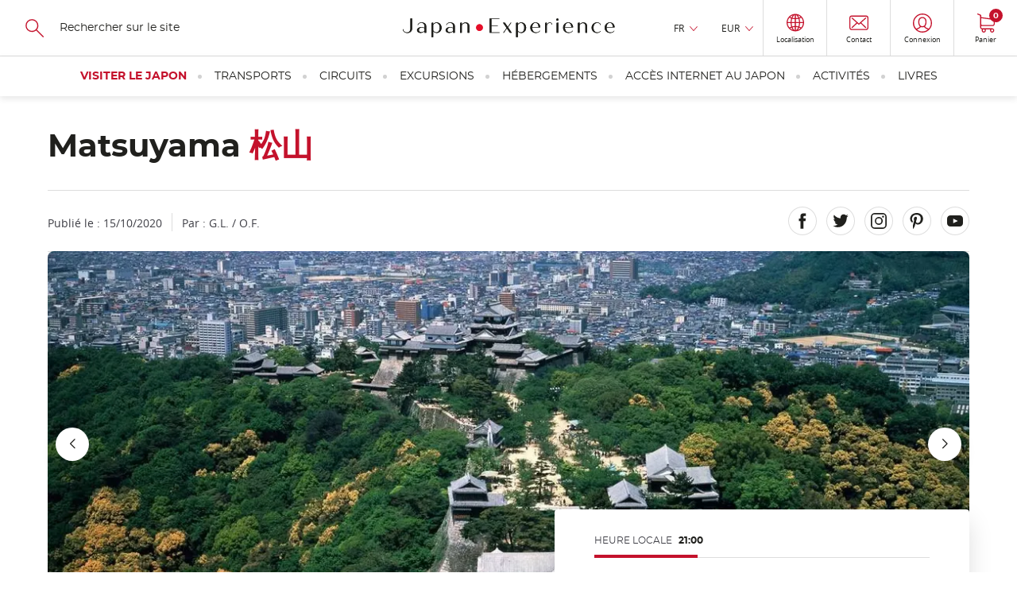

--- FILE ---
content_type: text/html; charset=UTF-8
request_url: https://www.japan-experience.com/fr/decouvrir/matsuyama
body_size: 32880
content:
<!DOCTYPE html><html lang="fr" dir="ltr" prefix="og: https://ogp.me/ns#"><head><meta charset="utf-8" /><meta name="description" content="Guide de voyage à Matsuyama - découvrez toutes les activités &amp; sorties à Matsuyama ! Hébergement, location de voiture &amp; circuits à Matsuyama avec Japan Experience." /><link rel="canonical" href="https://www.japan-experience.com/fr/decouvrir/matsuyama" /><meta name="robots" content="max-image-preview:large" /><meta property="og:url" content="https://www.japan-experience.com/fr/decouvrir/matsuyama" /><meta property="og:title" content="Matsuyama" /><meta property="og:description" content="À la marge de la plus modeste des grandes îles japonaises, Matsuyama dialogue avec ses voisines, situées de l’autre côté de la mer intérieure, Hiroshima au nord, et Beppu/Oita à l’Ouest. Elle n’a d&#039;ailleurs rien à leur envier : fière de son château, célèbre pour ses bains de Dôgo, jeune et dynamique, Matsuyama est à elle seule une excellente raison de se rendre sur Shikoku." /><meta property="og:image" content="https://www.japan-experience.com/sites/default/files/styles/scale_crop_420x232/public/legacy/japan_experience/1602757666740.jpg.webp?itok=HiOq1ts6" /><meta name="twitter:card" content="summary_large_image" /><meta name="twitter:title" content="Matsuyama" /><meta name="twitter:description" content="À la marge de la plus modeste des grandes îles japonaises, Matsuyama dialogue avec ses voisines, situées de l’autre côté de la mer intérieure, Hiroshima au nord, et Beppu/Oita à l’Ouest. Elle n’a d&#039;ailleurs rien à leur envier : fière de son château, célèbre pour ses bains de Dôgo, jeune et dynamique, Matsuyama est à elle seule une excellente raison de se rendre sur Shikoku." /><meta name="twitter:image" content="https://www.japan-experience.com/sites/default/files/styles/scale_crop_420x232/public/legacy/japan_experience/1602757666740.jpg.webp?itok=HiOq1ts6" /><link rel="alternate" hreflang="x-default" href="https://www.japan-experience.com/fr/decouvrir/matsuyama" /><link rel="alternate" hreflang="en" href="https://www.japan-experience.com/all-about-japan/matsuyama" /><link rel="alternate" hreflang="fr" href="https://www.japan-experience.com/fr/decouvrir/matsuyama" /><link rel="alternate" hreflang="de" href="https://www.japan-experience.com/de/alles-uber-japan/matsuyama" /><link rel="alternate" hreflang="it" href="https://www.japan-experience.com/it/tutto-sul-giappone/matsuyama" /><link rel="alternate" hreflang="es" href="https://www.japan-experience.com/es/todo-sobre-japon/matsuyama" /><meta name="MobileOptimized" content="width" /><meta name="HandheldFriendly" content="true" /><meta name="viewport" content="width=device-width, initial-scale=1.0" /><script type="application/ld+json">{"@context": "https://schema.org","@graph": [{"@type": "Organization","@id": "JapanExperience","url": "https://www.japan-experience.com","description": "Japan Experience, an unique experience","name": "Japan Experience","telephone": "+44 (0)20 3514 6932","image": {"@type": "ImageObject","representativeOfPage": "False","url": "https://www.japan-experience.com/sites/default/files/styles/scale_crop_780x364/public/images/2022-11/JAPANEXPERIENCE-01.jpg","width": "780","height": "364"},"address": {"@type": "PostalAddress","streetAddress": "30 rue Sainte Anne","addressLocality": "Paris","addressRegion": "Ile de France","postalCode": "75001","addressCountry": "FRANCE"},"geo": {"@type": "GeoCoordinates","latitude": "48.86640992259865","longitude": "2.335626742469547"},"brand": {"@type": "Brand","@id": "Japan Experience","name": "Japan Experience","description": ["Japan Experience","far more than a trip"],"url": "https://www.japan-experience.com"}},{"@id": "Matsuyama","description": "Matsuyama","breadcrumb": {"@type": "BreadcrumbList","itemListElement": [{"@type": "ListItem","position": 1,"name": "Accueil","item": "https://www.japan-experience.com/fr"},{"@type": "ListItem","position": 2,"name": "Matsuyama","item": "https://www.japan-experience.com/fr/decouvrir/matsuyama"}]},"author": {"@type": "Organization","@id": "JapanExperience","name": "Japan Experience","url": "https://www.japan-experience.com"},"publisher": {"@type": "Organization","@id": "JapanExperience","name": "Japan Experience","url": "https://www.japan-experience.com"},"inLanguage": "fr/"},{"@type": "WebSite","@id": "www.japan-experience.com","name": "www.japan-experience.com","url": "https://www.japan-experience.com/frfr/","potentialAction": {"@type": "SearchAction","target": {"@type": "EntryPoint","urlTemplate": "https://www.japan-experience.com/fr/search-page?q={search_term_string}","actionPlatform": ["http://schema.org/DesktopWebPlatform","http://schema.org/MobileWebPlatform","http://schema.org/IOSPlatform"],"inLanguage": "fr/"},"query": "https://www.japan-experience.com/fr/search-page?q={search_term_string}","query-input": "required name=search_term_string"},"publisher": {"@type": "Organization","@id": "JapanExperience","name": "Japan Experience","url": "https://www.japan-experience.com"},"inLanguage": "fr/"}]
}</script><link rel="icon" href="/themes/custom/japan_common/favicon_rouge.ico" type="image/vnd.microsoft.icon" /><title>Matsuyama : guide de voyage, logements &amp; activités à Matsuyama | Japan Experience</title><link rel="stylesheet" media="all" href="/sites/default/files/css/css_lT8-uvX6aeuForTp1_XC-3zfyQzvx99AoUb-DfNbi08.css?delta=0&amp;language=fr&amp;theme=japan_common&amp;include=eJx1jUEOwyAMBD9E4ychJ7EKCIzlNa3y-0bqoaeeRprDTGNjzcccYyp98UBcXZCMnZ_OVkCnL-O-_cy21NbeK4qcCcJ-lMxWM6-Yd8W6hNAfn3AhZNDOkPTq7b5riAbhXU284QMmMDse" onload="this.media=&#039;all&#039;" /><link rel="stylesheet" media="all" href="/themes/custom/japan_common/build/css/styles.css?t8w8ez" as="style" /><link rel="stylesheet" media="all" href="/sites/default/files/css/css_gyfL2st2iMSY40-8ArHj5etOcTBj3XdVZnlrWreY4OI.css?delta=2&amp;language=fr&amp;theme=japan_common&amp;include=eJx1jUEOwyAMBD9E4ychJ7EKCIzlNa3y-0bqoaeeRprDTGNjzcccYyp98UBcXZCMnZ_OVkCnL-O-_cy21NbeK4qcCcJ-lMxWM6-Yd8W6hNAfn3AhZNDOkPTq7b5riAbhXU284QMmMDse" /><script type="application/json" data-drupal-selector="drupal-settings-json">{"path":{"baseUrl":"\/","pathPrefix":"fr\/","currentPath":"node\/962","currentPathIsAdmin":false,"isFront":false,"currentLanguage":"fr"},"pluralDelimiter":"\u0003","suppressDeprecationErrors":true,"gtag":{"tagId":"","consentMode":true,"otherIds":[],"events":[],"additionalConfigInfo":[]},"ajaxPageState":{"libraries":"[base64]","theme":"japan_common","theme_token":null},"ajaxTrustedUrl":{"https:\/\/japan-experience.us10.list-manage.com\/subscribe\/post?u=c841162e164abb455e3dbf4a9\u0026id=557b4b55b4":true,"form_action_p_pvdeGsVG5zNF_XLGPTvYSKCf43t8qZYSwcfZl2uzM":true},"gtm":{"tagId":null,"settings":{"data_layer":"dataLayer","include_classes":false,"allowlist_classes":"google\nnonGooglePixels\nnonGoogleScripts\nnonGoogleIframes","blocklist_classes":"customScripts\ncustomPixels","include_environment":false,"environment_id":"","environment_token":""},"tagIds":["GTM-WFVTTVK"]},"dataLayer":{"defaultLang":"en","languages":{"en":{"id":"en","name":"Anglais","direction":"ltr","weight":-9},"fr":{"id":"fr","name":"Fran\u00e7ais","direction":"ltr","weight":-8},"de":{"id":"de","name":"Allemand","direction":"ltr","weight":-7},"it":{"id":"it","name":"Italian","direction":"ltr","weight":-6},"es":{"id":"es","name":"Espagnol","direction":"ltr","weight":-5}}},"vljCart":{"cartCountUrl":"\/fr\/cart\/ajax\/count"},"vlj_commons":{"theme_path":"themes\/custom\/japan_common"},"search_api_autocomplete":{"autocomplete_with_solr":{"auto_submit":true}},"je_amplitude":{"brand":"je","currency":"eur","pageview":{"event":"page_view","page_environment":"production","page_language":"fr","page_location":"https:\/\/www.japan-experience.com\/fr\/decouvrir\/matsuyama","user_login_status":"unlogged","page_title":"matsuyama","page_template":"guide page","content_id":"962","page_category":"all about japan"}},"amplitude_deviceId":"b10c46f2-1aa5-45e2-a547-a6718ce3e5e1","experiment_key":"e456f310e979385762c013d6d9657012","amplitude_userId":null,"popin_market_url":"https:\/\/www.japan-experience.com\/fr\/market-popin-block","csp":{"nonce":"5yMMNiHKsbauCAqlMgZ1cw"},"user":{"uid":0,"permissionsHash":"aa45b1fef1a2e7ee4920f8011293bfe86c3bf63bc3d8fb459923253be45a9a0b"}}</script><script src="/sites/default/files/minifyjs/core/misc/drupalSettingsLoader.min.js?v=11.3.1" data-cookieconsent="ignore"></script><script src="/sites/default/files/minifyjs/modules/contrib/google_tag/js/gtag.min.js?t8w8ez"></script><script src="/sites/default/files/minifyjs/modules/contrib/google_tag/js/gtm.min.js?t8w8ez"></script><script
async
id="Cookiebot"
src="https://consent.cookiebot.com/uc.js"
data-culture="fr"
data-cbid="35b3dc8b-7331-4121-9f1e-a3154d39e5d0"
type="text/javascript"
>
</script><script>
const AmplitudeCookie = {
name: 'amplitude_device_id',
expiryDays: 365,
set: function(value) {
const d = new Date();
d.setTime(d.getTime() + (this.expiryDays * 24 * 60 * 60 * 1000));
const expires = "expires=" + d.toUTCString();
document.cookie = this.name + "=" + value + ";" + expires + ";path=/;SameSite=Lax";
},
get: function() {
const name = this.name + "=";
const ca = document.cookie.split(';');
for(let i = 0; i < ca.length; i++) {
let c = ca[i];
while (c.charAt(0) === ' ') {
c = c.substring(1);
}
if (c.indexOf(name) === 0) {
return c.substring(name.length, c.length);
}
}
return null;
},
getOrCreate: function() {
let deviceId = this.get();
if (!deviceId) {
deviceId = 'xxxxxxxx-xxxx-4xxx-yxxx-xxxxxxxxxxxx'.replace(/[xy]/g, function(c) {
const r = Math.random() * 16 | 0;
const v = c === 'x' ? r : (r & 0x3 | 0x8);
return v.toString(16);
});
this.set(deviceId);
}
return deviceId;
}
};
window.AmplitudeCookieDeviceId = AmplitudeCookie.getOrCreate();
</script><script>
window.addEventListener('load',() => {
var marketingConsent = (window.Cookiebot.hasResponse === false && !window.Cookiebot.consentId)
? true
: window.Cookiebot.consent.marketing;
window.addEventListener('CookiebotOnAccept', function (e) {
if (window.Cookiebot.consent.marketing !== marketingConsent && window.Cookiebot.consent.marketing === true) {
window.location.reload();
} else {
marketingConsent = window.Cookiebot.consent.marketing;
}
});
window.addEventListener('CookiebotOnDecline', function (e) {
marketingConsent = window.Cookiebot.consent.marketing;
});
});
</script><script
async
type="text/javascript"
src="https://cdn.eu.amplitude.com/script/e456f310e979385762c013d6d9657012.experiment.js">
</script><script>
(function(h,o,u,n,d) {
h=h[d]=h[d]||{q:[],onReady:function(c){h.q.push(c)}}
d=o.createElement(u);d.async=1;d.src=n
n=o.getElementsByTagName(u)[0];n.parentNode.insertBefore(d,n)
})(window,document,'script','https://www.datadoghq-browser-agent.com/eu1/v6/datadog-rum.js','DD_RUM')
window.DD_RUM.onReady(function() {
window.DD_RUM.init({
clientToken: 'pub0b77407528e7d1ab2e0d78232971e756',
applicationId: 'f0b35860-3a55-47da-90dc-defd979ec2d3',
site: 'datadoghq.eu',
service: 'drupal',
env: 'prod',
version: '2.0.34',
sessionSampleRate: 10,
sessionReplaySampleRate: 0,
trackResources: true,
trackLongTasks: true,
trackUserInteractions: true,
enablePrivacyForActionName: true,
trackBfcacheViews: true,
defaultPrivacyLevel: 'mask-user-input',
});
})
</script></head><body class="japan-experience path-node page-node-type-city"><a href="#main-content" class="vlj-skipLink visually-hidden focusable skip-link"> Skip to main content</a><noscript><iframe src="https://tagging.japan-experience.com/ns.html?id=GTM-WFVTTVK"
height="0" width="0" style="display:none;visibility:hidden"></iframe></noscript><div class="dialog-off-canvas-main-canvas" data-off-canvas-main-canvas><div class="u-mask"> <img width="1" height="1" src="/themes/custom/japan_common/build/svg/common.svg" alt="common svg" title="common svg"/></div><div class="layout-container __stickyPadding"><div class="vlj-stickyHeader" style="opacity:0;"> <header role="banner" class="vlj-header"><div class="vlj-header-search"> <button class="vlj-header-burgerCta"> <span class="vlj-header-burgerCta-default">Menu</span> <span class="vlj-header-burgerCta-close u-d-none">Fermer</span> </button><div class="js-reflow-search vlj-header-search-reflow"><div class="js-domFlow-source vlj-header-search-source" data-flow="js-flow-search" data-reflow="js-reflow-search"><form class="search-header-form vlj-header-search-form" data-drupal-selector="search-header-form" action="/fr/decouvrir/matsuyama" method="post" id="search-header-form" accept-charset="UTF-8"> <svg width="24" height="24" focusable="false" aria-hidden="true" class="vlj-header-ico"> <use href="/themes/custom/japan_common/build/svg/common.svg#search-icon"/> </svg><div class="js-form-item form-item js-form-type-search-api-autocomplete form-item-search js-form-item-search form-no-label"> <input class="vlj-header-search-form-input form-autocomplete form-text" id="header_search" data-drupal-selector="edit-search" data-search-api-autocomplete-search="autocomplete_with_solr" data-autocomplete-path="/fr/search_api_autocomplete/autocomplete_with_solr" type="text" name="search" value="" size="60" maxlength="128" placeholder="Rechercher sur le site" /></div> <input autocomplete="off" data-drupal-selector="form-c96a7fq7-q5-lwevhx00r77-vneplqek5j6fbqly8es" type="hidden" name="form_build_id" value="form-c96a7Fq7-q5-LwEvHX00R77_VnePLqEK5j6fBQLY8es" /> <input data-drupal-selector="edit-search-header-form" type="hidden" name="form_id" value="search_header_form" /><div data-drupal-selector="edit-actions" class="form-actions js-form-wrapper form-wrapper" id="edit-actions"><div class="u-align-center u-mg-t-m"> <input class="u-mask button js-form-submit form-submit vlj-cta" tabindex="-1" data-drupal-selector="edit-submit" type="submit" id="edit-submit" name="op" value="Recherche" /></div></div></form></div></div></div> <a href="/fr" class="vlj-header-logo"> <svg width="532" height="53" focusable="false" aria-hidden="true" class="vlj-header-logo-ico"><title>Japan Experience</title> <use href="/themes/custom/japan_common/build/svg/common.svg#japan-experience"/> </svg> </a><div class="vlj-header-infos"><div class="js-reflow-infos vlj-header-infos-reflow"><div class="js-domFlow-source vlj-header-infos-source" data-flow="js-flow-infos" data-reflow="js-reflow-infos"><div class="vlj-header-expand js-expand __hover"> <button class="vlj-header-expand-cta js-expand-cta" role="heading" aria-controls="panel-language">FR</button><div class="vlj-header-expand-panel js-expand-panel" role="navigation" id="panel-language" aria-hidden="true"><ul class="links"><li data-drupal-language="en" data-drupal-link-system-path="node/962"><span id="lang-en" class="language-link" data-olwr="dWdnY2Y6Ly9qamoud25jbmEtcmtjcmV2cmFwci5wYnovbnl5LW5vYmhnLXduY25hL3puZ2ZobG56bg==">English</span></li><li data-drupal-language="de" data-drupal-link-system-path="node/962"><span id="lang-de" class="language-link" data-olwr="dWdnY2Y6Ly9qamoud25jbmEtcmtjcmV2cmFwci5wYnovcXIvbnl5cmYtaG9yZS13bmNuYS96bmdmaGxuem4=">Deutsch</span></li><li data-drupal-language="it" data-drupal-link-system-path="node/962"><span id="lang-it" class="language-link" data-olwr="dWdnY2Y6Ly9qamoud25jbmEtcmtjcmV2cmFwci5wYnovdmcvZ2hnZ2ItZmh5LXR2bmNjYmFyL3puZ2ZobG56bg==">Italian</span></li><li data-drupal-language="es" data-drupal-link-system-path="node/962"><span id="lang-es" class="language-link" data-olwr="dWdnY2Y6Ly9qamoud25jbmEtcmtjcmV2cmFwci5wYnovcmYvZ2JxYi1mYm9lci13bmNiYS96bmdmaGxuem4=">Español</span></li></ul></div></div><div id="block-currencyswitcher"><div class="vlj-header-expand js-expand __hover" data-currency-switcher> <button class="vlj-header-expand-cta js-expand-cta" role="heading" aria-controls="panel-currency" data-currency-display>EUR</button><div class="vlj-header-expand-panel js-expand-panel" role="navigation" id="panel-currency" aria-hidden="true"><ul class="links"><li><span id="currency-EUR" data-olwr="dWdnY2Y6Ly9qamoud25jbmEtcmtjcmV2cmFwci5wYnovc2UvcXJwYmhpZXZlL3puZ2ZobG56bj9waGVlcmFwbD1SSEU=">EUR</span></li><li><span id="currency-USD" data-olwr="dWdnY2Y6Ly9qamoud25jbmEtcmtjcmV2cmFwci5wYnovc2UvcXJwYmhpZXZlL3puZ2ZobG56bj9waGVlcmFwbD1IRlE=">USD</span></li><li><span id="currency-GBP" data-olwr="dWdnY2Y6Ly9qamoud25jbmEtcmtjcmV2cmFwci5wYnovc2UvcXJwYmhpZXZlL3puZ2ZobG56bj9waGVlcmFwbD1UT0M=">GBP</span></li><li><span id="currency-AUD" data-olwr="dWdnY2Y6Ly9qamoud25jbmEtcmtjcmV2cmFwci5wYnovc2UvcXJwYmhpZXZlL3puZ2ZobG56bj9waGVlcmFwbD1OSFE=">AUD</span></li><li><span id="currency-JPY" data-olwr="dWdnY2Y6Ly9qamoud25jbmEtcmtjcmV2cmFwci5wYnovc2UvcXJwYmhpZXZlL3puZ2ZobG56bj9waGVlcmFwbD1XQ0w=">JPY</span></li><li><span id="currency-CHF" data-olwr="dWdnY2Y6Ly9qamoud25jbmEtcmtjcmV2cmFwci5wYnovc2UvcXJwYmhpZXZlL3puZ2ZobG56bj9waGVlcmFwbD1QVVM=">CHF</span></li><li><span id="currency-CAD" data-olwr="dWdnY2Y6Ly9qamoud25jbmEtcmtjcmV2cmFwci5wYnovc2UvcXJwYmhpZXZlL3puZ2ZobG56bj9waGVlcmFwbD1QTlE=">CAD</span></li><li><span id="currency-NOK" data-olwr="dWdnY2Y6Ly9qamoud25jbmEtcmtjcmV2cmFwci5wYnovc2UvcXJwYmhpZXZlL3puZ2ZobG56bj9waGVlcmFwbD1BQlg=">NOK</span></li><li><span id="currency-SEK" data-olwr="dWdnY2Y6Ly9qamoud25jbmEtcmtjcmV2cmFwci5wYnovc2UvcXJwYmhpZXZlL3puZ2ZobG56bj9waGVlcmFwbD1GUlg=">SEK</span></li><li><span id="currency-DKK" data-olwr="dWdnY2Y6Ly9qamoud25jbmEtcmtjcmV2cmFwci5wYnovc2UvcXJwYmhpZXZlL3puZ2ZobG56bj9waGVlcmFwbD1RWFg=">DKK</span></li><li><span id="currency-PLN" data-olwr="dWdnY2Y6Ly9qamoud25jbmEtcmtjcmV2cmFwci5wYnovc2UvcXJwYmhpZXZlL3puZ2ZobG56bj9waGVlcmFwbD1DWUE=">PLN</span></li></ul></div></div></div> <button id="vlj-market-popin-button" class="vlj-header-cta __borderLeft"> <svg width="22" height="24" class="vlj-header-ico"> <use href="/themes/custom/japan_common/build/svg/common.svg#world"/> </svg> <span class="vlj-header-cta-text">Localisation</span> </button><div id="vlj-market-popin-container"></div> <nav> <a href="https://help.japan-experience.com/hc/fr" data-title="contact" class="vlj-header-cta __borderLeft je-amplitude-header-link"> <svg width="24" height="19" focusable="false" aria-hidden="true" class="vlj-header-ico"> <use href="/themes/custom/japan_common/build/svg/common.svg#mail"/> </svg> <span class="vlj-header-cta-text">Contact</span> </a></nav><div id="block-useractionblock"><div data-user-action-block data-directory="themes/custom/japan_common" data-loading style="opacity: 0.5; height: 100%"> <span class="vlj-header-cta __borderLeft"> <svg width="24" height="19" focusable="false" aria-hidden="true" class="vlj-header-ico"> <use href="/themes/custom/japan_common/build/svg/common.svg#user"/> </svg> </span></div></div></div></div><div id="block-cartheaderblock"> <a href="https://www.japan-experience.com/fr/cart" data-title="cart" class="vlj-header-cta __borderLeftLargeScreen je-amplitude-header-link"> <svg width="22" height="24" focusable="false" aria-hidden="true" class="vlj-header-ico"> <use href="/themes/custom/japan_common/build/svg/common.svg#cart"/> </svg> <span class="vlj-header-cta-text">Panier</span> <span class="vlj-header-cta-notif"><span data-cart-count="0">0</span></span></a></div></div> </header> <nav><div class="vlj-mainNav"><div class="js-flow-search vlj-header-search-flow"></div> <nav class="vlj-mainNav-list vlj-accordion __overflow-y " data-multiselectable="false"><p role="heading" class="vlj-mainNav-category __highlight"> <button class="vlj-accordion-cta vlj-mainNav-category-cta" id="tab-header-76" aria-controls="panel-header-76">Visiter le Japon </button></p><div class="vlj-mainNav-subLevel vlj-accordion-panel" data-level0="visiting japan" id="panel-header-76" aria-labelledby="tab-header-76" aria-hidden="true"> <button class="vlj-mainNav-returnCta">Visiter le Japon</button><ul class="__onLeftSide vlj-mainNav-subLevel-listCat"><li class="level1-list" data-level1="all about japan" data-url="https://www.japan-experience.com/all-about-japan"><div class="vlj-mainNav-subLevel-ico"> <img loading="lazy" aria-hidden="true" src="/sites/default/files/svg/2023-09/je_icons_menu-17_0.svg"></div> <a href="/fr/decouvrir" class="vlj-mainNav-subLevel-title menu-level-1">Destinations et intérêts </a><ul><li data-level2="explore the cities of japan" data-url="https://www.japan-experience.com/all-about-japan/cities"> <a href="/fr/decouvrir/villes" class="vlj-mainNav-subLevel-link menu-level-2">Explorez les villes de l&#039;archipel</a></li><li data-level2="discovering japan: our topic by topic guide to japan" data-url="https://www.japan-experience.com/all-about-japan/interests"> <a href="/fr/decouvrir/themes" class="vlj-mainNav-subLevel-link menu-level-2">Le meilleur du Japon par thèmes</a></li><li data-level2="faces of japan" data-url="https://www.japan-experience.com/faces-of-japan"> <a href="/fr/faces-of-japan" class="vlj-mainNav-subLevel-link menu-level-2">Faces of Japan </a></li></ul></li><li class="level1-list" data-level1="plan your trip" data-url="https://www.japan-experience.com/plan-your-trip"><div class="vlj-mainNav-subLevel-ico"> <img loading="lazy" aria-hidden="true" src="/sites/default/files/svg/2023-09/je_icons_menu-18_0.svg"></div> <a href="/fr/preparer-son-voyage-au-japon" class="vlj-mainNav-subLevel-title menu-level-1">Préparer son voyage au Japon</a><ul><li data-level2="before you travel" data-url="https://www.japan-experience.com/plan-your-trip/to-know/before-you-travel"> <a href="/fr/preparer-voyage/savoir/avant-de-partir" class="vlj-mainNav-subLevel-link menu-level-2">Avant de partir</a></li><li data-level2="travelling in japan: guide and advice" data-url="https://www.japan-experience.com/plan-your-trip/to-know/traveling-japan"> <a href="/fr/preparer-voyage/savoir/voyager-au-japon" class="vlj-mainNav-subLevel-link menu-level-2">Voyager au Japon</a></li><li data-level2="to know about japan" data-url="https://www.japan-experience.com/plan-your-trip/to-know"> <a href="/fr/preparer-voyage/savoir" class="vlj-mainNav-subLevel-link menu-level-2">Tout savoir sur le Japon</a></li><li data-level2="our thematic guides" data-url="https://www.japan-experience.com/our-thematic-guides"> <a href="/fr/nos-dossiers-thematiques" class="vlj-mainNav-subLevel-link menu-level-2">Nos dossiers thématiques</a></li></ul></li><li class="level1-list" data-level1="travel by train" data-url="https://www.japan-experience.com/travel-by-train"><div class="vlj-mainNav-subLevel-ico"> <img loading="lazy" aria-hidden="true" src="/sites/default/files/svg/2024-01/jrp_traintickets-05.svg"></div> <a href="/fr/voyager-en-train" class="vlj-mainNav-subLevel-title menu-level-1">Voyager en train</a><ul><li data-level2="taking the shinkansen" data-url="https://www.japan-experience.com/plan-your-trip/travel-by-train/shinkansen"> <a href="/fr/preparer-voyage/voyager-en-train/shinkansen" class="vlj-mainNav-subLevel-link menu-level-2">Prendre le Shinkansen</a></li><li data-level2="train itineraries in japan" data-url="https://www.japan-experience.com/plan-your-trip/travel-by-train/japan-itineraries"> <a href="/fr/preparer-voyage/voyager-en-train/itineraires-japon" class="vlj-mainNav-subLevel-link menu-level-2">Les itinéraires à faire au Japon</a></li><li data-level2="unique trains in japan" data-url="https://www.japan-experience.com/plan-your-trip/travel-by-train/unique-trains"> <a href="/fr/preparer-voyage/voyager-en-train/unique-trains-japan-rail-pass" class="vlj-mainNav-subLevel-link menu-level-2">Les trains uniques au Japon</a></li></ul></li></ul></div><p role="heading" class="vlj-mainNav-category"> <button class="vlj-accordion-cta vlj-mainNav-category-cta" id="tab-header-71" aria-controls="panel-header-71">Transports </button></p><div class="vlj-mainNav-subLevel vlj-accordion-panel" data-level0="transportation" id="panel-header-71" aria-labelledby="tab-header-71" aria-hidden="true"> <button class="vlj-mainNav-returnCta">Transports</button><ul class="vlj-mainNav-subLevel-listCat"><li class="level1-list" data-level1="japan rail pass" data-url="https://www.japan-experience.com/fr/transports/japan-rail-pass"><div class="vlj-mainNav-subLevel-ico"> <img loading="lazy" aria-hidden="true" src="/sites/default/files/svg/2023-09/je_icons_menu-19.svg"></div> <a href="https://www.japan-experience.com/fr/transports/japan-rail-pass" class="vlj-mainNav-subLevel-title menu-level-1">Japan Rail Pass</a><ul><li data-level2="japan rail pass" data-url="https://www.japan-experience.com/transportation/japan-rail-pass"> <a href="/fr/transports/japan-rail-pass" class="vlj-mainNav-subLevel-link menu-level-2 vlj-product-link" id="product-link-id-88">Japan Rail Pass</a></li><li data-level2="jrp care" data-url="https://www.japan-experience.com/transportation/japan-rail-pass/jrp-care"> <a href="/fr/transports/japan-rail-pass/jrp-care" class="vlj-mainNav-subLevel-link menu-level-2">JRP Care</a></li></ul></li><li class="level1-list" data-level1="train tickets in japan" data-url="https://www.japan-experience.com/transportation/train-tickets"><div class="vlj-mainNav-subLevel-ico"> <img loading="lazy" aria-hidden="true" src="/sites/default/files/svg/2024-01/jrp_traintickets-05.svg"></div> <a href="/fr/transports/billets-train-japon" class="vlj-mainNav-subLevel-title menu-level-1">Billets de train</a><ul><li data-level2="tokyo to kyoto" data-url="https://www.japan-experience.com/transportation/train-tickets/train-ticket-tokyo-kyoto"> <a href="/fr/transports/billets-train-japon/billet-train-tokyo-kyoto" class="vlj-mainNav-subLevel-link menu-level-2 vlj-product-link" id="product-link-id-1163">Tokyo à Kyoto </a></li><li data-level2="tokyo to osaka" data-url="https://www.japan-experience.com/transportation/train-tickets/train-ticket-tokyo-osaka"> <a href="/fr/transports/billets-train-japon/billet-train-tokyo-osaka" class="vlj-mainNav-subLevel-link menu-level-2 vlj-product-link" id="product-link-id-1180">Tokyo à Osaka</a></li><li data-level2="tokyo to hiroshima" data-url="https://www.japan-experience.com/transportation/train-tickets/train-ticket-tokyo-hiroshima"> <a href="/fr/transports/billets-train-japon/billet-train-tokyo-hiroshima" class="vlj-mainNav-subLevel-link menu-level-2 vlj-product-link" id="product-link-id-1184">Tokyo à Hiroshima</a></li><li data-level2="tokyo to kanazawa" data-url="https://www.japan-experience.com/transportation/train-tickets/train-tickets-from-tokyo-to-kanazawa"> <a href="/fr/transports/billets-train-japon/billet-train-tokyo-kanazawa" class="vlj-mainNav-subLevel-link menu-level-2 vlj-product-link" id="product-link-id-1167">Tokyo à Kanazawa</a></li><li data-level2="kyoto to hiroshima" data-url="https://www.japan-experience.com/transportation/train-tickets/train-ticket-kyoto-hiroshima"> <a href="/fr/transports/billets-train-japon/billet-train-kyoto-hiroshima" class="vlj-mainNav-subLevel-link menu-level-2 vlj-product-link" id="product-link-id-1181">Kyoto à Hiroshima</a></li><li data-level2="kyoto to kanazawa" data-url="https://www.japan-experience.com/transportation/train-tickets/train-ticket-kyoto-kanazawa"> <a href="/fr/transports/billets-train-japon/billet-train-kyoto-kanazawa" class="vlj-mainNav-subLevel-link menu-level-2 vlj-product-link" id="product-link-id-1228">Kyoto à Kanazawa</a></li><li data-level2="premium train mizukaze" data-url="https://www.japan-experience.com/transportation/twilight-express-mizukaze-japans-luxury-sleeper-train"> <a href="/fr/transports/twilight-express-mizukaze-japon-train-de-nuit" class="vlj-mainNav-subLevel-link menu-level-2 vlj-product-link" id="product-link-id-1208">Train de luxe MIZUKAZE</a></li><li data-level2="all our train routes" data-url="https://www.japan-experience.com/transportation/train-tickets"> <a href="/fr/transports/billets-train-japon" class="vlj-mainNav-subLevel-link menu-level-2">Tous nos itinéraires en train</a></li></ul></li><li class="level1-list" data-level1="regional rail passes" data-url="https://www.japan-experience.com/transportation/regional-passes"><div class="vlj-mainNav-subLevel-ico"> <img loading="lazy" aria-hidden="true" src="/sites/default/files/svg/2023-09/je_icons_menu-17_0.svg"></div> <a href="/fr/transports/pass-regionaux" class="vlj-mainNav-subLevel-title menu-level-1">Pass Régionaux</a><ul><li data-level2="north japan | hokkaido" data-url="https://www.japan-experience.com/transportation/regional-passes/hokkaido"> <a href="/fr/transports/pass-regionaux/hokkaido" class="vlj-mainNav-subLevel-link menu-level-2">Nord du Japon | Hokkaido</a></li><li data-level2="east japan | tohoku" data-url="https://www.japan-experience.com/transportation/regional-passes/tohoku"> <a href="/fr/transports/pass-regionaux/tohoku" class="vlj-mainNav-subLevel-link menu-level-2">Est du Japon | Tohoku, Tokyo</a></li><li data-level2="mount fuji &amp; around tokyo" data-url="https://www.japan-experience.com/transportation/regional-passes/tokyo-mount-fuji"> <a href="/fr/transports/pass-regionaux/tokyo-mont-fuji" class="vlj-mainNav-subLevel-link menu-level-2">Mont Fuji et autour de Tokyo</a></li><li data-level2="central japan | japanese alps" data-url="https://www.japan-experience.com/transportation/regional-passes/japanese-alps"> <a href="/fr/transports/pass-regionaux/alpes-japonaises" class="vlj-mainNav-subLevel-link menu-level-2">Japon Central | Alpes Japonaises</a></li><li data-level2="kansai | kyoto, osaka, nara" data-url="https://www.japan-experience.com/transportation/regional-passes/kansai-west-japan"> <a href="/fr/transports/pass-regionaux/kansai-ouest-du-japon" class="vlj-mainNav-subLevel-link menu-level-2">Kansai | Kyoto, Osaka, Nara</a></li><li data-level2="west japan | hiroshima" data-url="https://www.japan-experience.com/transportation/regional-passes/kansai-west-japan"> <a href="/fr/transports/pass-regionaux/kansai-ouest-du-japon" class="vlj-mainNav-subLevel-link menu-level-2">Ouest du Japon | Hiroshima</a></li><li data-level2="shikoku | ehime, kochi" data-url="https://www.japan-experience.com/transportation/regional-passes/shikoku"> <a href="/fr/transports/pass-regionaux/shikoku" class="vlj-mainNav-subLevel-link menu-level-2">Shikoku | Ehime, Kochi</a></li><li data-level2="kyushu | fukuoka, beppu" data-url="https://www.japan-experience.com/transportation/regional-passes/kyushu"> <a href="/fr/transports/pass-regionaux/kyushu" class="vlj-mainNav-subLevel-link menu-level-2">Kyushu | Fukuoka, Beppu</a></li></ul></li><li class="level1-list" data-level1="transfers &amp; public transport" data-url="https://www.japan-experience.com/transportation/prepaid-cards"><div class="vlj-mainNav-subLevel-ico"> <img loading="lazy" aria-hidden="true" src="/sites/default/files/svg/2023-09/je_icons_menu-22.svg"></div> <a href="/fr/transports/cartes-prepayees" class="vlj-mainNav-subLevel-title menu-level-1">Transferts et transports en commun</a><ul><li data-level2="tokyo airport transfers" data-url="https://www.japan-experience.com/transportation/airport-transfers/tokyo"> <a href="/fr/transports/transferts-aeroports/tokyo" class="vlj-mainNav-subLevel-link menu-level-2">Transferts aéroport à Tokyo</a></li><li data-level2="kyoto airport transfers" data-url="https://www.japan-experience.com/transportation/airport-transfers/kyoto"> <a href="/fr/transports/transferts-aeroports/kyoto" class="vlj-mainNav-subLevel-link menu-level-2">Transferts aéroport à Kyoto</a></li><li data-level2="osaka airport transfers" data-url="https://www.japan-experience.com/transportation/airport-transfers/osaka"> <a href="/fr/transports/transferts-aeroports/osaka" class="vlj-mainNav-subLevel-link menu-level-2">Transferts aéroport à Osaka</a></li><li data-level2="tokyo subway pass" data-url="https://www.japan-experience.com/fr/transports/cartes-prepayees/pass-metro-tokyo"> <a href="https://www.japan-experience.com/fr/transports/cartes-prepayees/pass-metro-tokyo" class="vlj-mainNav-subLevel-link menu-level-2">Pass Métro Tokyo</a></li><li data-level2="kyoto bus &amp; subway pass" data-url="https://www.japan-experience.com/transportation/prepaid-cards/kyoto-bus-subway-1-day-pass"> <a href="/fr/transports/cartes-prepayees/kyoto-bus-subway-1-day-pass" class="vlj-mainNav-subLevel-link menu-level-2 vlj-product-link" id="product-link-id-893">Pass Bus et Métro Kyoto</a></li><li data-level2="osaka bus &amp; subway pass" data-url="https://www.japan-experience.com/fr/transports/cartes-prepayees/pass-metro-osaka-1-jour/2-jours"> <a href="https://www.japan-experience.com/fr/transports/cartes-prepayees/pass-metro-osaka-1-jour/2-jours" class="vlj-mainNav-subLevel-link menu-level-2">Pass Bus et Métro Osaka</a></li><li data-level2="hiroshima 1-day pass" data-url="https://www.japan-experience.com/transportation/prepaid-cards/hiroshima-tram-ferry-1-day-pass"> <a href="/fr/transports/cartes-prepayees/pass-journalier-pour-le-tramway-et-ferry-dhiroshima" class="vlj-mainNav-subLevel-link menu-level-2 vlj-product-link" id="product-link-id-1312">Pass Tram et Ferry Hiroshima</a></li></ul></li><li class="level1-list" data-level1="driving in japan" data-url="https://www.japan-experience.com/plan-your-trip/thematic-guides/driving-in-japan"><div class="vlj-mainNav-subLevel-ico"> <img loading="lazy" aria-hidden="true" src="/sites/default/files/svg/2023-09/je_icons_menu-23.svg"></div> <a href="/fr/preparer-voyage/dossiers/conduire-au-japon" class="vlj-mainNav-subLevel-title menu-level-1">Conduire au Japon</a><ul><li data-level2="driving license translation" data-url="https://www.japan-experience.com/transportation/driving-licence-translation"> <a href="/fr/transports/traduction-permis-de-conduire" class="vlj-mainNav-subLevel-link menu-level-2 vlj-product-link" id="product-link-id-489">Traduction de permis de conduire </a></li></ul></li></ul></div><p role="heading" class="vlj-mainNav-category"> <button class="vlj-accordion-cta vlj-mainNav-category-cta" id="tab-header-152" aria-controls="panel-header-152">Circuits </button></p><div class="vlj-mainNav-subLevel vlj-accordion-panel" data-level0="tours" id="panel-header-152" aria-labelledby="tab-header-152" aria-hidden="true"> <button class="vlj-mainNav-returnCta">Circuits</button><ul class="vlj-mainNav-subLevel-listCat"><li class="level1-list" data-level1="self-guided tours" data-url="https://www.japan-experience.com/tours/self-guided"><div class="vlj-mainNav-subLevel-ico"> <img loading="lazy" aria-hidden="true" src="/sites/default/files/svg/2023-09/je_icons_menu-18_0.svg"></div> <a href="/fr/circuits/liberte" class="vlj-mainNav-subLevel-title menu-level-1">Circuits en liberté</a><ul><li data-level2="tokyo, mount fuji &amp; kyoto" data-url="https://www.japan-experience.com/tours/self-guided/tokyo-mount-fuji-kyoto"> <a href="/fr/circuits/liberte/tokyo-mt-fuji-kyoto" class="vlj-mainNav-subLevel-link menu-level-2 vlj-product-link" id="product-link-id-688">Tokyo, Mont Fuji &amp; Kyoto</a></li><li data-level2="highlights of japan" data-url="https://www.japan-experience.com/tours/self-guided/highlights-of-japan"> <a href="/fr/circuits/liberte/les-grands-sites-du-japon" class="vlj-mainNav-subLevel-link menu-level-2 vlj-product-link" id="product-link-id-695">Grands sites du Japon</a></li><li data-level2="japan family tour" data-url="https://www.japan-experience.com/tours/self-guided/japan-family-tour"> <a href="/fr/circuits/liberte/japon-en-famille" class="vlj-mainNav-subLevel-link menu-level-2 vlj-product-link" id="product-link-id-855">Japon en famille</a></li><li data-level2="between manga and tradition" data-url="https://www.japan-experience.com/tours/self-guided/between-manga-and-tradition"> <a href="/fr/circuits/liberte/manga-et-traditions" class="vlj-mainNav-subLevel-link menu-level-2 vlj-product-link" id="product-link-id-864">Manga et traditions</a></li><li data-level2="tokyo to okinawa beaches" data-url="https://www.japan-experience.com/tours/self-guided/tokyo-to-okinawa-beaches"> <a href="/fr/circuits/liberte/de-tokyo-aux-plages-dokinawa" class="vlj-mainNav-subLevel-link menu-level-2 vlj-product-link" id="product-link-id-849">De Tokyo aux plages d&#039;Okinawa</a></li><li data-level2="japan itinerary north to south" data-url="https://www.japan-experience.com/tours/self-guided/japan-itinerary-north-to-south"> <a href="/fr/circuits/liberte/larchipel-du-nord-au-sud" class="vlj-mainNav-subLevel-link menu-level-2 vlj-product-link" id="product-link-id-854">L&#039;archipel du Nord au Sud</a></li><li data-level2="chugoku: japan_s secret" data-url="https://www.japan-experience.com/tours/self-guided/chugoku-japans-secret"> <a href="/fr/circuits/liberte/chugoku-japon-secret" class="vlj-mainNav-subLevel-link menu-level-2 vlj-product-link" id="product-link-id-850">Chugoku : Japon secret</a></li><li data-level2="all our self-guided tours..." data-url="https://www.japan-experience.com/fr/produits/circuits?min_price=0&amp;max_price=1000000&amp;min_duration=0&amp;max_duration=99&amp;type=liberty_tour&amp;theme=all_theme"> <a href="https://www.japan-experience.com/fr/produits/circuits?min_price=0&amp;max_price=1000000&amp;min_duration=0&amp;max_duration=99&amp;type=liberty_tour&amp;theme=all_theme" class="vlj-mainNav-subLevel-link __all menu-level-2">Tous nos circuits en liberté...</a></li></ul></li><li class="level1-list" data-level1="small group tours" data-url="https://www.japan-experience.com/tours/group"><div class="vlj-mainNav-subLevel-ico"> <img loading="lazy" aria-hidden="true" src="/sites/default/files/svg/2023-09/je_icons_menu-19.svg"></div> <a href="/fr/circuits/accompagnes" class="vlj-mainNav-subLevel-title menu-level-1">Circuits accompagnés et guidés</a><ul><li data-level2="discover japan" data-url="https://www.japan-experience.com/fr/circuits/accompagnes/decouverte-du-japon"> <a href="https://www.japan-experience.com/fr/circuits/accompagnes/decouverte-du-japon" class="vlj-mainNav-subLevel-link menu-level-2">Découverte du Japon</a></li><li data-level2="japan in a week" data-url="https://www.japan-experience.com/tours/group/japan-in-a-week"> <a href="/fr/circuits/accompagnes/le-japon-en-une-semaine" class="vlj-mainNav-subLevel-link menu-level-2 vlj-product-link" id="product-link-id-1258">Le Japon en une semaine</a></li><li data-level2="route du tokaido" data-url="https://www.japan-experience.com/tours/group/the-tokaido-road"> <a href="/fr/circuits/accompagnes/la-route-du-tokaido" class="vlj-mainNav-subLevel-link menu-level-2 vlj-product-link" id="product-link-id-477">Route du Tokaido</a></li><li data-level2="villes et champs" data-url="https://www.japan-experience.com/tours/group/urban-and-rural-japan"> <a href="/fr/circuits/accompagnes/villes-et-champs" class="vlj-mainNav-subLevel-link menu-level-2 vlj-product-link" id="product-link-id-478">Villes et Champs</a></li><li data-level2="villes et montagnes" data-url="https://www.japan-experience.com/product/479"> <a href="/fr/circuits/accompagnes/villes-et-montagnes" class="vlj-mainNav-subLevel-link menu-level-2 vlj-product-link" id="product-link-id-479">Villes et Montagnes</a></li><li data-level2="A la rencontre des artisans" data-url="https://www.japan-experience.com/product/474"> <a href="/fr/circuits/accompagnes/hors-des-sentiers-battus" class="vlj-mainNav-subLevel-link menu-level-2 vlj-product-link" id="product-link-id-474">À la rencontre des artisans</a></li><li data-level2="our tour guides" data-url="https://www.japan-experience.com/tours/group/our-guides"> <a href="/fr/circuits/accompagnes/nos-accompagnateurs" class="vlj-mainNav-subLevel-link menu-level-2">Nos accompagnateurs</a></li><li data-level2="all our group tours..." data-url="https://www.japan-experience.com/fr/produits/circuits?min_price=0&amp;max_price=1000000&amp;type=guided_tour&amp;theme=all_theme"> <a href="https://www.japan-experience.com/fr/produits/circuits?min_price=0&amp;max_price=1000000&amp;type=guided_tour&amp;theme=all_theme" class="vlj-mainNav-subLevel-link __all menu-level-2">Tous nos circuits accompagnés...</a></li></ul></li><li class="level1-list" data-level1="tailor made tours" data-url="https://www.japan-experience.com/tours/tailor-made"><div class="vlj-mainNav-subLevel-ico"> <img loading="lazy" aria-hidden="true" src="/sites/default/files/svg/2023-09/je_icons_menu-17_0.svg"></div> <a href="/fr/circuits/sur-mesure" class="vlj-mainNav-subLevel-title menu-level-1">Circuits sur-mesure</a><ul><li data-level2="our travel advisors" data-url="https://www.japan-experience.com/tours/tailor-made/our-advisors"> <a href="/fr/circuits/sur-mesure/nos-conseillers" class="vlj-mainNav-subLevel-link menu-level-2">Nos conseillers voyage</a></li><li data-level2="get your quote" data-url="https://umarekawaru.japan-experience.com/fr/formulaire-de-devis-circuit-personnalise"> <a href="https://umarekawaru.japan-experience.com/fr/formulaire-de-devis-circuit-personnalise" class="vlj-mainNav-subLevel-link __all menu-level-2">Obtenez votre devis</a></li></ul></li><li class="level1-list" data-level1="all our tours in japan" data-url="https://www.japan-experience.com/tours"><div class="vlj-mainNav-subLevel-ico"> <img loading="lazy" aria-hidden="true" src="/sites/default/files/svg/2023-09/je_icons_menu-28.svg"></div> <a href="/fr/circuits" class="vlj-mainNav-subLevel-title menu-level-1">Nos circuits au Japon</a><ul><li data-level2="couple tours" data-url="https://www.japan-experience.com/products/tours/couple"> <a href="/fr/produits/circuits/couple" class="vlj-mainNav-subLevel-link menu-level-2">En couple </a></li><li data-level2="essential tours" data-url="https://www.japan-experience.com/products/tours/essential"> <a href="/fr/produits/circuits/essentiels" class="vlj-mainNav-subLevel-link menu-level-2">Essentiels du Japon</a></li><li data-level2="english-speaking guide" data-url="https://www.japan-experience.com/products/tours/english-speaking-guide"> <a href="/fr/produits/circuits/guide-francophone" class="vlj-mainNav-subLevel-link menu-level-2">Guide francophone</a></li><li data-level2="budget tours" data-url="https://www.japan-experience.com/products/tours/budget"> <a href="/fr/produits/circuits/pas-cher" class="vlj-mainNav-subLevel-link menu-level-2">Petit budget </a></li><li data-level2="10-days tours" data-url="https://www.japan-experience.com/products/tours/10-days"> <a href="/fr/produits/circuits/10-jours" class="vlj-mainNav-subLevel-link menu-level-2">Tours 10 jours</a></li><li data-level2="15-day tours" data-url="https://www.japan-experience.com/products/tours/15-days"> <a href="/fr/produits/circuits/15-jours" class="vlj-mainNav-subLevel-link menu-level-2">Tours 15 jours </a></li><li data-level2="3-week tours" data-url="https://www.japan-experience.com/products/tours/3-week"> <a href="/fr/produits/circuits/3-semaines" class="vlj-mainNav-subLevel-link menu-level-2">Tours 3 semaines</a></li><li data-level2="tokyo tours" data-url="https://www.japan-experience.com/products/tours/tokyo"> <a href="/fr/produits/circuits/tokyo" class="vlj-mainNav-subLevel-link menu-level-2">Tours à Tokyo </a></li><li data-level2="all-inclusive tours" data-url="https://www.japan-experience.com/products/tours/all-inclusive"> <a href="/fr/produits/circuits/tout-compris" class="vlj-mainNav-subLevel-link menu-level-2">Tout inclus</a></li></ul></li></ul></div><p role="heading" class="vlj-mainNav-category"> <button class="vlj-accordion-cta vlj-mainNav-category-cta" id="tab-header-392" aria-controls="panel-header-392">Excursions </button></p><div class="vlj-mainNav-subLevel vlj-accordion-panel" data-level0="excursions" id="panel-header-392" aria-labelledby="tab-header-392" aria-hidden="true"> <button class="vlj-mainNav-returnCta">Excursions</button><ul class="__onLeftSide vlj-mainNav-subLevel-listCat"><li class="level1-list" data-level1="our excursions in japan" data-url="https://www.japan-experience.com/excursions"><div class="vlj-mainNav-subLevel-ico"> <img loading="lazy" aria-hidden="true" src="/sites/default/files/svg/2023-09/je_icons_menu-18_0.svg"></div> <a href="/fr/excursions" class="vlj-mainNav-subLevel-title menu-level-1">Nos excursions au Japon</a><ul><li data-level2="bicycle escape: mount fuji and its 5 lakes" data-url="https://www.japan-experience.com/excursions/bicycle-escape-mount-fuji"> <a href="/fr/excursions/escapade-velo-mont-fuji" class="vlj-mainNav-subLevel-link menu-level-2 vlj-product-link" id="product-link-id-1132">Escapade à vélo : Le Mont Fuji et ses 5 lacs</a></li><li data-level2="a natural getaway in yakushima" data-url="https://www.japan-experience.com/excursions/natural-getaway-yakushima"> <a href="/fr/excursions/ascension-montagne-yakushima" class="vlj-mainNav-subLevel-link menu-level-2 vlj-product-link" id="product-link-id-1138">L&#039;ascension en montagne à Yakushima</a></li><li data-level2="shikoku pilgrimage: 15 temples to enlightenment" data-url="https://www.japan-experience.com/excursions/shikoku-pilgrimage-15-temples"> <a href="/fr/excursions/pelerinage-shikoku-15-temples" class="vlj-mainNav-subLevel-link menu-level-2 vlj-product-link" id="product-link-id-1131">Pèlerinage de Shikoku : L&#039;éveil en 15 temples</a></li><li data-level2="bicycle escape: lake biwa" data-url="https://www.japan-experience.com/excursions/bicycle-escape-lake-biwa"> <a href="/fr/excursions/tour-lac-biwa-velo" class="vlj-mainNav-subLevel-link menu-level-2 vlj-product-link" id="product-link-id-1128">Le tour du lac Biwa à vélo</a></li><li data-level2="tohoku by train" data-url="https://www.japan-experience.com/excursions/northern-trains-tohoku"> <a href="/fr/excursions/trains-du-nord-tohoku" class="vlj-mainNav-subLevel-link menu-level-2 vlj-product-link" id="product-link-id-1198">Le Tohoku en train</a></li><li data-level2="all our excursions in japan" data-url="https://www.japan-experience.com/fr/produits/circuits?min_price=0&amp;max_price=162141076&amp;min_duration=0&amp;max_duration=99&amp;type=excursion_tour&amp;theme=all_theme"> <a href="https://www.japan-experience.com/fr/produits/circuits?min_price=0&amp;max_price=162141076&amp;min_duration=0&amp;max_duration=99&amp;type=excursion_tour&amp;theme=all_theme" class="vlj-mainNav-subLevel-link __all menu-level-2">Toutes nos excursions au Japon</a></li></ul></li><li class="vlj-mainNav-subLevel-highlight level1-list" data-level1="what is an excursion?" data-url="https://www.japan-experience.com/excursions"> <figure class="swiper-slide"> <picture > <!--[if IE 9]> <video style="display: none;"><![endif]--> <source srcset="/sites/default/files/styles/scale_crop_242x143/public/images/2023-10/LinkedIn%20Newsletter%20Header%20%281920x1080%29%20%282%29.jpg.webp?itok=YytHHjxX 242w, /sites/default/files/styles/scale_crop_270x160/public/images/2023-10/LinkedIn%20Newsletter%20Header%20%281920x1080%29%20%282%29.jpg.webp?itok=5nlJo1am 270w, /sites/default/files/styles/scale_crop_540x320/public/images/2023-10/LinkedIn%20Newsletter%20Header%20%281920x1080%29%20%282%29.jpg.webp?itok=53UfD5fS 540w" type="image/webp" sizes="(max-width: 31.125rem) 242px, 270px" width="540" height="320"/> <!--[if IE 9]></video><![endif]--> <img decoding="async" loading="lazy" srcset="/sites/default/files/styles/scale_crop_242x143/public/images/2023-10/LinkedIn%20Newsletter%20Header%20%281920x1080%29%20%282%29.jpg.webp?itok=YytHHjxX 242w, /sites/default/files/styles/scale_crop_270x160/public/images/2023-10/LinkedIn%20Newsletter%20Header%20%281920x1080%29%20%282%29.jpg.webp?itok=5nlJo1am 270w, /sites/default/files/styles/scale_crop_540x320/public/images/2023-10/LinkedIn%20Newsletter%20Header%20%281920x1080%29%20%282%29.jpg.webp?itok=53UfD5fS 540w" sizes="(max-width: 31.125rem) 242px, 270px" width="220" height="130" class="vlj-teaser-img vlj-hoverEffect-img" src="/sites/default/files/styles/scale_crop_220x130/public/images/2023-10/LinkedIn%20Newsletter%20Header%20%281920x1080%29%20%282%29.jpg.webp?itok=Nx9Wnqw1" alt="excursion japon japan experience mount fuji" title="excursion japon japan experience mount fuji" /> </picture> </figure> <a href="/fr/excursions" class="vlj-mainNav-subLevel-title menu-level-1">Qu&#039;est-ce qu&#039;une excursion ?</a></li></ul></div><p role="heading" class="vlj-mainNav-category"> <button class="vlj-accordion-cta vlj-mainNav-category-cta" id="tab-header-72" aria-controls="panel-header-72">Hébergements </button></p><div class="vlj-mainNav-subLevel vlj-accordion-panel" data-level0="accommodation" id="panel-header-72" aria-labelledby="tab-header-72" aria-hidden="true"> <button class="vlj-mainNav-returnCta">Hébergements</button><ul class="vlj-mainNav-subLevel-listCat"><li class="level1-list" data-level1="our houses by city" data-url="https://www.japan-experience.com/accommodation/house-rentals"><div class="vlj-mainNav-subLevel-ico"> <img loading="lazy" aria-hidden="true" src="/sites/default/files/svg/2023-09/je_icons_menu-24.svg"></div> <a href="/fr/hebergements/location-maison" class="vlj-mainNav-subLevel-title menu-level-1">Nos maisons par ville</a><ul><li data-level2="tokyo" data-url="https://www.japan-experience.com/accommodation/house-rentals/tokyo"> <a href="/fr/hebergements/location-maison/tokyo" class="vlj-mainNav-subLevel-link menu-level-2">Tokyo</a></li><li data-level2="kyoto" data-url="https://www.japan-experience.com/accommodation/house-rentals/kyoto"> <a href="/fr/hebergements/location-maison/kyoto" class="vlj-mainNav-subLevel-link menu-level-2">Kyoto</a></li><li data-level2="kanazawa" data-url="https://www.japan-experience.com/accommodation/house-rentals/kanazawa"> <a href="/fr/hebergements/location-maison/kanazawa" class="vlj-mainNav-subLevel-link menu-level-2">Kanazawa</a></li><li data-level2="takayama - japanese alps" data-url="https://www.japan-experience.com/accommodation/house-rentals/takayama"> <a href="/fr/hebergements/location-maison/takayama" class="vlj-mainNav-subLevel-link menu-level-2">Takayama - Alpes Japonaises</a></li><li data-level2="okayama - access to naoshima" data-url="https://www.japan-experience.com/accommodation/house-rentals/okayama"> <a href="/fr/hebergements/location-maison/okayama" class="vlj-mainNav-subLevel-link menu-level-2">Okayama - accès île de Naoshima</a></li><li data-level2="japanese countryside" data-url="https://www.japan-experience.com/accommodation/house-rentals/japanese-countryside"> <a href="/fr/hebergements/location-maison/campagne-japonaise" class="vlj-mainNav-subLevel-link menu-level-2">Campagne Japonaise</a></li><li data-level2="okinawa islands" data-url="https://www.japan-experience.com/accommodation/house-rentals/okinawa"> <a href="/fr/hebergements/location-maison/okinawa" class="vlj-mainNav-subLevel-link menu-level-2">Archipel d&#039;Okinawa</a></li><li data-level2="see all our houses" data-url="https://www.japan-experience.com/fr/produits/hebergement/location-maison"> <a href="https://www.japan-experience.com/fr/produits/hebergement/location-maison" class="vlj-mainNav-subLevel-link menu-level-2">Toutes nos maisons au Japon</a></li></ul></li><li class="level1-list" data-level1="our houses by standing" data-url="https://www.japan-experience.com/accommodation/house-rentals/our-homes-by-standing"><div class="vlj-mainNav-subLevel-ico"> <img loading="lazy" aria-hidden="true" src="/sites/default/files/svg/2023-09/je_icons_menu-24.svg"></div> <a href="/fr/hebergements/location-maison/nos-maisons-par-standing" class="vlj-mainNav-subLevel-title menu-level-1">Nos maisons par standing</a><ul><li data-level2="best prices (2*)" data-url="https://www.japan-experience.com/accommodation/house-rentals/our-best-price-2-star"> <a href="/fr/hebergements/location-maison/maisons-petit-prix-2-etoiles" class="vlj-mainNav-subLevel-link menu-level-2">Les petits prix (2*)</a></li><li data-level2="essential comfort (3*)" data-url="https://www.japan-experience.com/accommodation/house-rentals/our-essential-comfort-homes-3-star"> <a href="/fr/hebergements/location-maison/maisons-confort-essentiel-3-etoiles" class="vlj-mainNav-subLevel-link menu-level-2">Les tout confort (3*)</a></li><li data-level2="highest standard (4*)" data-url="https://www.japan-experience.com/accommodation/house-rentals/our-highest-standard-4-star"> <a href="/fr/hebergements/location-maison/maisons-superieures-4-etoiles" class="vlj-mainNav-subLevel-link menu-level-2">Les supérieures (4*)</a></li><li data-level2="elegant and unique (5*)" data-url="https://www.japan-experience.com/accommodation/house-rentals/our-elegant-and-unique-homes-5-star"> <a href="/fr/hebergements/location-maison/maisons-japon-luxe-5-etoiles" class="vlj-mainNav-subLevel-link menu-level-2">Les élégantes et uniques (5*)</a></li></ul></li><li class="level1-list" data-level1="our houses by collection" data-url="https://www.japan-experience.com/accommodation/house-rentals/our-houses-by-collections"><div class="vlj-mainNav-subLevel-ico"> <img loading="lazy" aria-hidden="true" src="/sites/default/files/svg/2023-09/je_icons_menu-24.svg"></div> <a href="/fr/hebergements/location-maison/nos-maisons-par-collection" class="vlj-mainNav-subLevel-title menu-level-1">Nos maisons par collection</a><ul><li data-level2="the traditionals" data-url="https://www.japan-experience.com/accommodation/house-rentals/our-traditionals-homes"> <a href="/fr/hebergements/location-maison/nos-maisons-traditionnelles" class="vlj-mainNav-subLevel-link menu-level-2">Les traditionnelles</a></li><li data-level2="designer houses" data-url="https://www.japan-experience.com/accommodation/house-rentals/our-designer-houses"> <a href="/fr/hebergements/location-maison/nos-maisons-architecte" class="vlj-mainNav-subLevel-link menu-level-2">Les maisons d&#039;architecte</a></li><li data-level2="houses with japanese gardens" data-url="https://www.japan-experience.com/accommodation/house-rentals/our-houses-with-japanese-gardens"> <a href="/fr/hebergements/location-maison/nos-maisons-avec-jardin-japonais" class="vlj-mainNav-subLevel-link menu-level-2">Avec jardin japonais</a></li><li data-level2="cosy homes for one or two" data-url="https://www.japan-experience.com/accommodation/house-rentals/our-cozy-homes-for-one-or-two"> <a href="/fr/hebergements/location-maison/nos-maisons-cosy-solo-couple" class="vlj-mainNav-subLevel-link menu-level-2">Cosy, en solo ou à deux</a></li><li data-level2="family homes" data-url="https://www.japan-experience.com/accommodation/house-rentals/our-family-homes"> <a href="/fr/hebergements/location-maison/nos-maisons-familiales" class="vlj-mainNav-subLevel-link menu-level-2">Les familiales</a></li><li data-level2="large living spaces" data-url="https://www.japan-experience.com/accommodation/house-rentals/our-large-living-spaces-homes"> <a href="/fr/hebergements/location-maison/nos-maisons-grand-format" class="vlj-mainNav-subLevel-link menu-level-2">Les grand format</a></li><li data-level2="close together (for larger groups)" data-url="https://www.japan-experience.com/accommodation/house-rentals/our-homes-large-groups"> <a href="/fr/hebergements/location-maison/nos-maisons-grands-groupes" class="vlj-mainNav-subLevel-link menu-level-2">À proximité (pour les grands groupes)</a></li></ul></li><li class="level1-list" data-level1="our favorite houses" data-url=""><div class="vlj-mainNav-subLevel-ico"> <img loading="lazy" aria-hidden="true" src="/sites/default/files/svg/2023-09/je_icons_menu-24.svg"></div> <span class="vlj-mainNav-subLevel-title menu-level-1">Nos coups de coeur</span><ul><li data-level2="tokyo - komorebi" data-url="https://www.japan-experience.com/accommodation/house-rentals/tokyo/komorebi"> <a href="/fr/hebergements/location-maison/tokyo/komorebi" class="vlj-mainNav-subLevel-link menu-level-2 vlj-product-link" id="product-link-id-1186">Tokyo - Komorebi</a></li><li data-level2="kyoto - rohji" data-url="https://www.japan-experience.com/accommodation/house-rentals/kyoto/rohji"> <a href="/fr/hebergements/location-maison/kyoto/rohji" class="vlj-mainNav-subLevel-link menu-level-2 vlj-product-link" id="product-link-id-725">Kyoto - Rohji</a></li><li data-level2="kyoto - yasaka no yado" data-url="https://www.japan-experience.com/accommodation/house-rentals/kyoto/yasaka-no-yado"> <a href="/fr/hebergements/location-maison/kyoto/yasaka-no-yado" class="vlj-mainNav-subLevel-link menu-level-2 vlj-product-link" id="product-link-id-1274">Kyoto - Yasaka no Yado</a></li><li data-level2="kyoto - nijo garden villa" data-url="https://www.japan-experience.com/accommodation/house-rentals/kyoto/nijo-garden-villa"> <a href="/fr/hebergements/location-maison/kyoto/nijo-garden-villa" class="vlj-mainNav-subLevel-link menu-level-2 vlj-product-link" id="product-link-id-1275">Kyoto - Nijo Garden Villa</a></li><li data-level2="japanese countryside - shinobi villa" data-url="https://www.japan-experience.com/accommodation/house-rentals/japanese-countryside/shinobi-villa"> <a href="/fr/hebergements/location-maison/campagne-japonaise/shinobi-villa" class="vlj-mainNav-subLevel-link menu-level-2 vlj-product-link" id="product-link-id-1194">Campagne japonaise - Shinobi Villa</a></li><li data-level2="　" data-url=""> <span class="vlj-mainNav-subLevel-link menu-level-2">　</span></li><li data-level2="why rent a house with japan experience?" data-url="https://www.japan-experience.com/accommodation/house-rentals"> <a href="/fr/hebergements/location-maison" class="vlj-mainNav-subLevel-link menu-level-2">Pourquoi louer sa maison avec Japan Experience ?</a></li><li data-level2="who are our house angels?" data-url="https://www.japan-experience.com/accommodation/house-rentals/travel-angels"> <a href="/fr/hebergements/location-maison/travel-angels" class="vlj-mainNav-subLevel-link menu-level-2">Qui sont nos House Angels ?</a></li></ul></li></ul></div><p role="heading" class="vlj-mainNav-category"> <button class="vlj-accordion-cta vlj-mainNav-category-cta" id="tab-header-73" aria-controls="panel-header-73">Accès Internet au Japon </button></p><div class="vlj-mainNav-subLevel vlj-accordion-panel" data-level0="internet access in japan" id="panel-header-73" aria-labelledby="tab-header-73" aria-hidden="true"> <button class="vlj-mainNav-returnCta">Accès Internet au Japon</button><ul class="vlj-mainNav-subLevel-listCat"><li class="level1-list" data-level1="sim cards" data-url="https://www.japan-experience.com/internet-access/sim-cards"><div class="vlj-mainNav-subLevel-ico"> <img loading="lazy" aria-hidden="true" src="/sites/default/files/svg/2023-09/je_icons_menu-25.svg"></div> <a href="/fr/acces-internet/cartes-sim" class="vlj-mainNav-subLevel-title menu-level-1 vlj-product-link" id="product-link-id-93">Cartes SIM</a></li><li class="level1-list" data-level1="esim" data-url="https://www.japan-experience.com/internet-access/e-sim-by-japan-experience"><div class="vlj-mainNav-subLevel-ico"> <img loading="lazy" aria-hidden="true" src="/sites/default/files/svg/2023-09/je_icons_menu-66.svg"></div> <a href="/fr/acces-internet/e-sim-japan-experience" class="vlj-mainNav-subLevel-title menu-level-1 vlj-product-link" id="product-link-id-1117">eSIM</a></li><li class="level1-list" data-level1="pocket wifi rental" data-url="https://www.japan-experience.com/internet-access/pocket-wifi"><div class="vlj-mainNav-subLevel-ico"> <img loading="lazy" aria-hidden="true" src="/sites/default/files/svg/2023-09/je_icons_menu-26.svg"></div> <a href="/fr/acces-internet/pocket-wifi" class="vlj-mainNav-subLevel-title menu-level-1 vlj-product-link" id="product-link-id-98">Location d&#039;un Pocket WiFi</a></li><li class="vlj-mainNav-subLevel-highlight level1-list" data-level1="how to access internet in japan?" data-url="https://www.japan-experience.com/fr/acces-internet"> <figure class="swiper-slide"> <picture > <!--[if IE 9]> <video style="display: none;"><![endif]--> <source srcset="/sites/default/files/styles/scale_crop_242x143/public/images/2020-11/Internet_Access_Product_Category-Plann_Unsplash.jpg.webp?itok=UqQrSWOc 242w, /sites/default/files/styles/scale_crop_270x160/public/images/2020-11/Internet_Access_Product_Category-Plann_Unsplash.jpg.webp?itok=P6i-LctY 270w, /sites/default/files/styles/scale_crop_540x320/public/images/2020-11/Internet_Access_Product_Category-Plann_Unsplash.jpg.webp?itok=6s_3GpQe 540w" type="image/webp" sizes="(max-width: 31.125rem) 242px, 270px" width="540" height="320"/> <!--[if IE 9]></video><![endif]--> <img decoding="async" loading="lazy" srcset="/sites/default/files/styles/scale_crop_242x143/public/images/2020-11/Internet_Access_Product_Category-Plann_Unsplash.jpg.webp?itok=UqQrSWOc 242w, /sites/default/files/styles/scale_crop_270x160/public/images/2020-11/Internet_Access_Product_Category-Plann_Unsplash.jpg.webp?itok=P6i-LctY 270w, /sites/default/files/styles/scale_crop_540x320/public/images/2020-11/Internet_Access_Product_Category-Plann_Unsplash.jpg.webp?itok=6s_3GpQe 540w" sizes="(max-width: 31.125rem) 242px, 270px" width="220" height="130" class="vlj-teaser-img vlj-hoverEffect-img" src="/sites/default/files/styles/scale_crop_220x130/public/images/2020-11/Internet_Access_Product_Category-Plann_Unsplash.jpg.webp?itok=u7iG1rOo" alt="Accès internet illimité au Japon" /> </picture> </figure> <a href="https://www.japan-experience.com/fr/acces-internet" class="vlj-mainNav-subLevel-title menu-level-1">Comment accéder à Internet au Japon ?</a></li></ul></div><p role="heading" class="vlj-mainNav-category"> <button class="vlj-accordion-cta vlj-mainNav-category-cta" id="tab-header-74" aria-controls="panel-header-74">Activités </button></p><div class="vlj-mainNav-subLevel vlj-accordion-panel" data-level0="activities" id="panel-header-74" aria-labelledby="tab-header-74" aria-hidden="true"> <button class="vlj-mainNav-returnCta">Activités</button><ul class="vlj-mainNav-subLevel-listCat"><li class="level1-list" data-level1="our activities by city" data-url="https://www.japan-experience.com/fr/activites-par-villes"><div class="vlj-mainNav-subLevel-ico"> <img loading="lazy" aria-hidden="true" src="/sites/default/files/svg/2023-09/je_icons_menu-27.svg"></div> <a href="https://www.japan-experience.com/fr/activites-par-villes" class="vlj-mainNav-subLevel-title menu-level-1">Nos activités par villes</a><ul><li data-level2="activities in tokyo" data-url="https://www.japan-experience.com/activities/tokyo"> <a href="/fr/activites/tokyo" class="vlj-mainNav-subLevel-link menu-level-2">Activités à Tokyo</a></li><li data-level2="activities in kyoto" data-url="https://www.japan-experience.com/activities/kyoto"> <a href="/fr/activites/kyoto" class="vlj-mainNav-subLevel-link menu-level-2">Activités à Kyoto</a></li><li data-level2="activities in kanazawa" data-url="https://www.japan-experience.com/activities/kanazawa"> <a href="/fr/activites/kanazawa" class="vlj-mainNav-subLevel-link menu-level-2">Activités à Kanazawa</a></li><li data-level2="activities in takayama" data-url="https://www.japan-experience.com/fr/activites/takayama"> <a href="https://www.japan-experience.com/fr/activites/takayama" class="vlj-mainNav-subLevel-link menu-level-2">Activités à Takayama</a></li><li data-level2="activities in hiroshima" data-url="https://www.japan-experience.com/activities/hiroshima"> <a href="/fr/activites/hiroshima" class="vlj-mainNav-subLevel-link menu-level-2">Activités à Hiroshima</a></li><li data-level2="activities in osaka" data-url="https://www.japan-experience.com/activities/osaka"> <a href="/fr/activities/osaka" class="vlj-mainNav-subLevel-link menu-level-2">Activités à Osaka</a></li><li data-level2="nos guides au japon" data-url="https://www.japan-experience.com/node/288536"> <a href="/fr/activites/nos-guides" class="vlj-mainNav-subLevel-link menu-level-2">Nos guides au Japon</a></li></ul></li><li class="level1-list" data-level1="our activities by region" data-url="https://www.japan-experience.com/activities-by-region"><div class="vlj-mainNav-subLevel-ico"> <img loading="lazy" aria-hidden="true" src="/sites/default/files/svg/2023-11/je_icons_general_website-05.svg"></div> <a href="/fr/activites-par-regions" class="vlj-mainNav-subLevel-title menu-level-1">Nos activités par région</a><ul><li data-level2="activities in hokkaido" data-url="https://www.japan-experience.com/activities/hokkaido"> <a href="/fr/activites/hokkaido" class="vlj-mainNav-subLevel-link menu-level-2">Activités à Hokkaido</a></li><li data-level2="activities in okinawa" data-url="https://www.japan-experience.com/activities/okinawa"> <a href="/fr/activites/okinawa" class="vlj-mainNav-subLevel-link menu-level-2">Activités à Okinawa</a></li><li data-level2="activities around mount fuji" data-url="https://www.japan-experience.com/activities/mount-fuji"> <a href="/fr/activites/mount-fuji" class="vlj-mainNav-subLevel-link menu-level-2">Activités autour du Mont Fuji </a></li><li data-level2="activities around kyoto" data-url="https://www.japan-experience.com/activities/around-kyoto"> <a href="/fr/activites/around-kyoto" class="vlj-mainNav-subLevel-link menu-level-2">Activités autour de Kyoto</a></li><li data-level2="activities around tokyo" data-url="https://www.japan-experience.com/activities/around-tokyo"> <a href="/fr/activites/around-tokyo" class="vlj-mainNav-subLevel-link menu-level-2">Activités autour de Tokyo</a></li><li data-level2="japan off the beaten tracks" data-url="https://www.japan-experience.com/activities/other-regions"> <a href="/fr/activites/autres-regions" class="vlj-mainNav-subLevel-link menu-level-2">Le Japon hors des sentiers battus</a></li></ul></li><li class="level1-list" data-level1="our activities by theme" data-url="https://www.japan-experience.com/fr/activites-par-themes"><div class="vlj-mainNav-subLevel-ico"> <img loading="lazy" aria-hidden="true" src="/sites/default/files/svg/2023-09/je_icons_menu-28.svg"></div> <a href="https://www.japan-experience.com/fr/activites-par-themes" class="vlj-mainNav-subLevel-title menu-level-1">Nos activités par thèmes</a><ul><li data-level2="guided activities" data-url="https://www.japan-experience.com/fr/activites/visites-guidees"> <a href="https://www.japan-experience.com/fr/activites/visites-guidees" class="vlj-mainNav-subLevel-link menu-level-2">Visites guidées</a></li><li data-level2="cultural experiences" data-url="https://www.japan-experience.com/fr/activites/activites-culturelles"> <a href="https://www.japan-experience.com/fr/activites/activites-culturelles" class="vlj-mainNav-subLevel-link menu-level-2">Activités culturelles</a></li><li data-level2="outdoor activities" data-url="https://www.japan-experience.com/fr/activites/activites-en-plein-air"> <a href="https://www.japan-experience.com/fr/activites/activites-en-plein-air" class="vlj-mainNav-subLevel-link menu-level-2">Activités en plein air</a></li><li data-level2="city escapes and nature" data-url="https://www.japan-experience.com/fr/activites/escapades-nature"> <a href="https://www.japan-experience.com/fr/activites/escapades-nature" class="vlj-mainNav-subLevel-link menu-level-2">Escapades nature</a></li><li data-level2="museums and amusement parks" data-url="https://www.japan-experience.com/fr/activites/musees-et-parcs-dattractions"> <a href="https://www.japan-experience.com/fr/activites/musees-et-parcs-dattractions" class="vlj-mainNav-subLevel-link menu-level-2">Musées et parcs d’attractions</a></li><li data-level2="events and performances" data-url="https://www.japan-experience.com/fr/activites/spectacles-et-evenements"> <a href="https://www.japan-experience.com/fr/activites/spectacles-et-evenements" class="vlj-mainNav-subLevel-link menu-level-2">Spectacles &amp; événements</a></li></ul></li><li class="level1-list" data-level1="our monthly picks" data-url="https://www.japan-experience.com/monthly-selection"><div class="vlj-mainNav-subLevel-ico"> <img loading="lazy" aria-hidden="true" src="/sites/default/files/svg/2023-09/je_icons_menu-17_0.svg"></div> <a href="/fr/selection-du-moment" class="vlj-mainNav-subLevel-title menu-level-1">Sélection du mois</a><ul><li data-level2="teamlab biovortex kyoto" data-url="https://www.japan-experience.com/fr/activites/kyoto/teamlab-biovortex-kyoto"> <a href="https://www.japan-experience.com/fr/activites/kyoto/teamlab-biovortex-kyoto" class="vlj-mainNav-subLevel-link menu-level-2">teamLab Biovortex Kyoto</a></li><li data-level2="become a miyadaiku carpenter apprentice" data-url="https://www.japan-experience.com/fr/activites/around-tokyo/lart-sacre-du-bois-devenez-apprenti-charpentier-de-temple"> <a href="https://www.japan-experience.com/fr/activites/around-tokyo/lart-sacre-du-bois-devenez-apprenti-charpentier-de-temple" class="vlj-mainNav-subLevel-link menu-level-2">Devenez un Miyadaiku charpentier apprenti</a></li><li data-level2="gion night walk" data-url="https://www.japan-experience.com/activities/kyoto/gion-night-walk"> <a href="/fr/activites/kyoto/balade-nocturne-a-gion" class="vlj-mainNav-subLevel-link menu-level-2 vlj-product-link" id="product-link-id-745">Balade nocturne à Gion</a></li><li data-level2="craft your own knife" data-url="https://www.japan-experience.com/activities/other-regions/blacksmithing-in-gifu-craft-your-own-knife"> <a href="/fr/activites/autres-regions/forge-a-gifu-fabriquez-votre-propre-couteau" class="vlj-mainNav-subLevel-link menu-level-2 vlj-product-link" id="product-link-id-1302">Fabriquez votre propre couteau !</a></li><li data-level2="shiatsu massage" data-url="https://www.japan-experience.com/fr/activites/kyoto/massage-shiatsu"> <a href="https://www.japan-experience.com/fr/activites/kyoto/massage-shiatsu" class="vlj-mainNav-subLevel-link menu-level-2">Massage Shiatsu</a></li><li data-level2="sumo training" data-url="https://www.japan-experience.com/fr/activites/tokyo/entrainement-de-sumo"> <a href="https://www.japan-experience.com/fr/activites/tokyo/entrainement-de-sumo" class="vlj-mainNav-subLevel-link menu-level-2">Entraînement de sumo</a></li><li data-level2="arashiyama, beyond the bamboo forest" data-url="https://www.japan-experience.com/fr/activites/kyoto/arashiyama-par-dela-la-foret-de-bambous-visite-privee"> <a href="https://www.japan-experience.com/fr/activites/kyoto/arashiyama-par-dela-la-foret-de-bambous-visite-privee" class="vlj-mainNav-subLevel-link menu-level-2">Arashiyama, par delà la forêt de bambous</a></li></ul></li></ul></div><p role="heading" class="vlj-mainNav-category"> <button class="vlj-accordion-cta vlj-mainNav-category-cta" id="tab-header-332" aria-controls="panel-header-332">Livres </button></p><div class="vlj-mainNav-subLevel vlj-accordion-panel" data-level0="livres" id="panel-header-332" aria-labelledby="tab-header-332" aria-hidden="true"> <button class="vlj-mainNav-returnCta">Livres</button><ul class="__onLeftSide vlj-mainNav-subLevel-listCat"><li class="level1-list" data-level1="livres et guides de voyage sur le japon" data-url="https://www.japan-experience.com/plan-your-trip/travel-guides"><div class="vlj-mainNav-subLevel-ico"> <img loading="lazy" aria-hidden="true" src="/sites/default/files/svg/2023-09/je_icons_menu-29.svg"></div> <a href="/fr/preparer-voyage/vos-guides" class="vlj-mainNav-subLevel-title menu-level-1">Livres et guides de voyage sur le Japon</a><ul><li data-level2="japon, le guide ideal" data-url="https://www.japan-experience.com/product/872"> <a href="/fr/preparer-voyage/vos-guides/japon-le-guide-ideal" class="vlj-mainNav-subLevel-link menu-level-2 vlj-product-link" id="product-link-id-872">Japon, le Guide Idéal</a></li><li data-level2="tokyo, le guide ideal" data-url="https://www.japan-experience.com/product/471"> <a href="/fr/preparer-voyage/vos-guides/tokyo-guide-ideal" class="vlj-mainNav-subLevel-link menu-level-2 vlj-product-link" id="product-link-id-471">Tokyo, le Guide Idéal</a></li><li data-level2="villages du japon" data-url="https://www.japan-experience.com/plan-your-trip/travel-guides/villages-in-japan"> <a href="/fr/preparer-voyage/vos-guides/villages-du-japon" class="vlj-mainNav-subLevel-link menu-level-2 vlj-product-link" id="product-link-id-842">Villages du Japon</a></li></ul></li><li class="level1-list" data-level1="komon, notre maison d_edition" data-url="https://www.japan-experience.com/node/87617"><div class="vlj-mainNav-subLevel-ico"> <img loading="lazy" aria-hidden="true" src="/sites/default/files/svg/2022-09/je_icons_general-46.svg"></div> <a href="/fr/komon-la-nouvelle-maison-dedition-sur-le-japon" class="vlj-mainNav-subLevel-title menu-level-1">Komon, notre maison d&#039;édition</a><ul><li data-level2="la parfaite tokyoite, de june fujiwara" data-url="https://www.japan-experience.com/other/la-parfaite-tokyoite"> <a href="/fr/other/la-parfaite-tokyoite" class="vlj-mainNav-subLevel-link menu-level-2 vlj-product-link" id="product-link-id-1142">La Parfaite Tokyoïte, de June Fujiwara</a></li><li data-level2="exposition et livre va au japon" data-url="https://www.japan-experience.com/node/87618"> <a href="/fr/va-au-japon-de-vahram-muratyan-une-traversee-visuelle-du-japon" class="vlj-mainNav-subLevel-link menu-level-2">Exposition et livre Va au Japon </a></li><li data-level2="va au japon, de vahram muratyan" data-url="https://www.japan-experience.com/other/va-au-japon"> <a href="/fr/preparer-voyage/vos-guides/va-au-japon" class="vlj-mainNav-subLevel-link menu-level-2 vlj-product-link" id="product-link-id-1080">Va au Japon, de Vahram Muratyan</a></li><li data-level2="comment je suis devenu japonais, de florent dabadie" data-url="https://www.japan-experience.com/other/comment-je-suis-devenu-japonais"> <a href="/fr/other/comment-je-suis-devenu-japonais" class="vlj-mainNav-subLevel-link menu-level-2 vlj-product-link" id="product-link-id-1090">Comment je suis devenu japonais, de Florent Dabadie</a></li><li data-level2="tokyo crush, de vanessa montalbano" data-url="https://www.japan-experience.com/other/tokyo-crush"> <a href="/fr/other/tokyo-crush" class="vlj-mainNav-subLevel-link menu-level-2 vlj-product-link" id="product-link-id-1099">Tokyo Crush, de Vanessa Montalbano</a></li></ul></li><li class="vlj-mainNav-subLevel-highlight level1-list" data-level1="voir tous les livres et guides de voyage" data-url="https://www.japan-experience.com/plan-your-trip/travel-guides"> <figure class="swiper-slide"> <picture > <!--[if IE 9]> <video style="display: none;"><![endif]--> <source srcset="/sites/default/files/styles/scale_crop_242x143/public/images/2021-11/_MG_7673.JPG.webp?itok=TOhMKwIa 242w, /sites/default/files/styles/scale_crop_270x160/public/images/2021-11/_MG_7673.JPG.webp?itok=5lzXdKeV 270w, /sites/default/files/styles/scale_crop_540x320/public/images/2021-11/_MG_7673.JPG.webp?itok=Ym77oQeD 540w" type="image/webp" sizes="(max-width: 31.125rem) 242px, 270px" width="540" height="320"/> <!--[if IE 9]></video><![endif]--> <img decoding="async" loading="lazy" srcset="/sites/default/files/styles/scale_crop_242x143/public/images/2021-11/_MG_7673.JPG.webp?itok=TOhMKwIa 242w, /sites/default/files/styles/scale_crop_270x160/public/images/2021-11/_MG_7673.JPG.webp?itok=5lzXdKeV 270w, /sites/default/files/styles/scale_crop_540x320/public/images/2021-11/_MG_7673.JPG.webp?itok=Ym77oQeD 540w" sizes="(max-width: 31.125rem) 242px, 270px" width="220" height="130" class="vlj-teaser-img vlj-hoverEffect-img" src="/sites/default/files/styles/scale_crop_220x130/public/images/2021-11/_MG_7673.JPG.webp?itok=0YKjxKck" alt="" /> </picture> </figure> <a href="/fr/preparer-voyage/vos-guides" class="vlj-mainNav-subLevel-title menu-level-1">Voir tous les livres et guides de voyage</a></li></ul></div> </nav><div class="js-flow-infos vlj-header-infos-flow"></div></div></nav></div> <main role="main" id="main-content"><div class="layout-content"><div data-drupal-messages-fallback class="hidden"></div><div id="block-productfilterblock"></div><div id="block-japan-common-content"><div class="vlj-full __city"><h1 class="vlj-title __primary">Matsuyama <span class="vlj-title-japan">松山</span></h1><div class="vlj-stateBar __borderTop __borderBottom"><ul class="vlj-stateBar-list __separator"><li> <span class="vlj-stateBar-info">Publié le : 15/10/2020</span></li><li> <span class="vlj-stateBar-info">Par : G.L. / O.F.</span></li></ul><ul class="vlj-stateBar-list"><li> <span class="vlj-shareButton" data-olwr="dWdnY2Y6Ly9qamouc25wcm9iYngucGJ6L1duY25hUmtjcmV2cmFwclNFLw=="> <span class="u-mask">Facebook</span> <svg width="20" height="20" focusable="false" aria-hidden="true" class="vlj-shareButton-ico"> <use href="/themes/custom/japan_common/build/svg/common.svg#facebook"/> </svg> </span></li><li> <span class="vlj-shareButton" data-olwr="dWdnY2Y6Ly9nanZnZ3JlLnBiei9XQ1JrY3JldnJhcHJfcmE="> <span class="u-mask">Twitter</span> <svg width="20" height="20" focusable="false" aria-hidden="true" class="vlj-shareButton-ico"> <use href="/themes/custom/japan_common/build/svg/common.svg#twitter"/> </svg> </span></li><li> <span class="vlj-shareButton" data-olwr="dWdnY2Y6Ly9qamoudmFmZ250ZW56LnBiei93bmNuYXJrY3JldnJhcHJfc2Uv"> <span class="u-mask">Instagram</span> <svg width="20" height="20" focusable="false" aria-hidden="true" class="vlj-shareButton-ico"> <use href="/themes/custom/japan_common/build/svg/common.svg#instagram"/> </svg> </span></li><li> <span class="vlj-shareButton" data-olwr="dWdnY2Y6Ly9qamouY3ZhZ3JlcmZnLnNlL1duY25hUmtjcmV2cmFwci93bmNuYS1ya2NyZXZyYXByLXJhdHl2ZnUv"> <span class="u-mask">Pinterest</span> <svg width="20" height="20" focusable="false" aria-hidden="true" class="vlj-shareButton-ico"> <use href="/themes/custom/japan_common/build/svg/common.svg#pinterest"/> </svg> </span></li><li> <span class="vlj-shareButton" data-olwr="dWdnY2Y6Ly9qamoubGJoZ2hvci5wYnovaGZyZS9ya2NyZXZyYXByd25jbmE="> <span class="u-mask">Youtube</span> <svg width="20" height="20" focusable="false" aria-hidden="true" class="vlj-shareButton-ico"> <use href="/themes/custom/japan_common/build/svg/common.svg#youtube"/> </svg> </span></li></ul></div><div class="row"><div class="col-12 gap--large"><div class="u-pos-rel vlj-swiper"><div class="swiper product-slider one loop"><div class="swiper-wrapper"><div class="item swiper-slide"><div class="vlj-imageGallery-link"> <figure class="vlj-swiper-slide-img"> <picture > <!--[if IE 9]> <video style="display: none;"><![endif]--> <source srcset="/sites/default/files/styles/scale_crop_755x288/public/legacy/japan_experience/1602757666740.jpg.webp?itok=D3dvhstS 755w, /sites/default/files/styles/scale_crop_1180x450/public/legacy/japan_experience/1602757666740.jpg.webp?itok=7U8j2B3o 1180w, /sites/default/files/styles/scale_crop_2360x900/public/legacy/japan_experience/1602757666740.jpg.webp?itok=lhWXx00l 2360w" media="(min-width : 31.1875rem)" type="image/webp" sizes="(min-width: 46.8125rem) 1180px, 755px" width="755" height="288"/> <source srcset="/sites/default/files/styles/scale_crop_505x270/public/legacy/japan_experience/1602757666740.jpg.webp?itok=8eEh8hje 505w, /sites/default/files/styles/scale_crop_1010x540/public/legacy/japan_experience/1602757666740.jpg.webp?itok=uXvNAEd2 1010w" type="image/webp" sizes="100vw" width="505" height="270"/> <!--[if IE 9]></video><![endif]--> <img decoding="async" loading="lazy" width="755" height="288" data-src="/sites/default/files/styles/scale_crop_755x288/public/legacy/japan_experience/1602757666740.jpg.webp?itok=D3dvhstS" alt="Matsuyama" title="Matsuyama" /> </picture> <figcaption><p class="vlj-imageGallery-legend">Vue de la ville de Matsuyama et de son château</p><p class="vlj-imageGallery-credit">©JNTO</p> </figcaption> </figure></div></div><div class="item swiper-slide"><div class="vlj-imageGallery-link"> <figure class="vlj-swiper-slide-img"> <picture > <!--[if IE 9]> <video style="display: none;"><![endif]--> <source srcset="/sites/default/files/styles/scale_crop_755x288/public/legacy/japan_experience/1602757791335.jpg.webp?itok=f-DKhXaL 755w, /sites/default/files/styles/scale_crop_1180x450/public/legacy/japan_experience/1602757791335.jpg.webp?itok=58jgC_Lv 1180w, /sites/default/files/styles/scale_crop_2360x900/public/legacy/japan_experience/1602757791335.jpg.webp?itok=VUZ2iDo_ 2360w" media="(min-width : 31.1875rem)" type="image/webp" sizes="(min-width: 46.8125rem) 1180px, 755px" width="755" height="288"/> <source srcset="/sites/default/files/styles/scale_crop_505x270/public/legacy/japan_experience/1602757791335.jpg.webp?itok=Ssrz8NLM 505w, /sites/default/files/styles/scale_crop_1010x540/public/legacy/japan_experience/1602757791335.jpg.webp?itok=m98C-vVq 1010w" type="image/webp" sizes="100vw" width="505" height="270"/> <!--[if IE 9]></video><![endif]--> <img decoding="async" loading="lazy" width="755" height="288" data-src="/sites/default/files/styles/scale_crop_755x288/public/legacy/japan_experience/1602757791335.jpg.webp?itok=f-DKhXaL" alt="Le château de Matsuyama" title="Le château de Matsuyama" /> </picture> <figcaption><p class="vlj-imageGallery-legend">Vue du château de Matsuyama dans les nuages</p><p class="vlj-imageGallery-credit">©Okayama-ken Kanko Renmei/©JNTO</p> </figcaption> </figure></div></div><div class="item swiper-slide"><div class="vlj-imageGallery-link"> <figure class="vlj-swiper-slide-img"> <picture > <!--[if IE 9]> <video style="display: none;"><![endif]--> <source srcset="/sites/default/files/styles/scale_crop_755x288/public/legacy/japan_experience/1602757899049.jpg.webp?itok=Mpaa1IhW 755w, /sites/default/files/styles/scale_crop_1180x450/public/legacy/japan_experience/1602757899049.jpg.webp?itok=AEUWt3Qb 1180w, /sites/default/files/styles/scale_crop_2360x900/public/legacy/japan_experience/1602757899049.jpg.webp?itok=6He2hWdm 2360w" media="(min-width : 31.1875rem)" type="image/webp" sizes="(min-width: 46.8125rem) 1180px, 755px" width="755" height="288"/> <source srcset="/sites/default/files/styles/scale_crop_505x270/public/legacy/japan_experience/1602757899049.jpg.webp?itok=AwnMFxbX 505w, /sites/default/files/styles/scale_crop_1010x540/public/legacy/japan_experience/1602757899049.jpg.webp?itok=yA5Rq4Dz 1010w" type="image/webp" sizes="100vw" width="505" height="270"/> <!--[if IE 9]></video><![endif]--> <img decoding="async" loading="lazy" width="755" height="288" data-src="/sites/default/files/styles/scale_crop_755x288/public/legacy/japan_experience/1602757899049.jpg.webp?itok=Mpaa1IhW" alt="Vue de Matsuyama du haut du château" title="Vue de Matsuyama du haut du château" /> </picture> <figcaption><p class="vlj-imageGallery-legend">Vue de Matsuyama du haut du château</p><p class="vlj-imageGallery-credit">©JTA/ ©JNTO</p> </figcaption> </figure></div></div></div><div class="nav-container swiper-pagination"></div></div><div class="swiper-button-prev middle-position swiper-button"></div><div class="swiper-button-next middle-position swiper-button"></div><div class="u-d-block-m"><div class="vlj-weather"><p class="vlj-weather-title">Heure locale <strong class="vlj-weather-title-hour">21:00</strong></p><ul class="vlj-weather-list"><li><p class="vlj-weather-symbol cloudy"><span class="u-mask">Symbol : cloudy</span></p><p class="vlj-weather-temp"><span class="u-mask">Temp : </span>4.1°C</p><p class="vlj-weather-date"><span class="u-mask">Date : </span>Aujourd'hui</p></li><li><p class="vlj-weather-symbol sunny_cloudy"><span class="u-mask">Symbol : sunny_cloudy</span></p><p class="vlj-weather-temp"><span class="u-mask">Temp : </span>8.2°C</p><p class="vlj-weather-date"><span class="u-mask">Date : </span>Demain</p></li><li><p class="vlj-weather-symbol cloudy"><span class="u-mask">Symbol : cloudy</span></p><p class="vlj-weather-temp"><span class="u-mask">Temp : </span>5.6°C</p><p class="vlj-weather-date"><span class="u-mask">Date : </span>Mardi</p></li><li><p class="vlj-weather-symbol sunny_cloudy"><span class="u-mask">Symbol : sunny_cloudy</span></p><p class="vlj-weather-temp"><span class="u-mask">Temp : </span>3.7°C</p><p class="vlj-weather-date"><span class="u-mask">Date : </span>Mercredi</p></li></ul></div></div></div><div class="u-d-none-m"><div class="vlj-weather"><p class="vlj-weather-title">Heure locale <strong class="vlj-weather-title-hour">21:00</strong></p><ul class="vlj-weather-list"><li><p class="vlj-weather-symbol cloudy"><span class="u-mask">Symbol : cloudy</span></p><p class="vlj-weather-temp"><span class="u-mask">Temp : </span>4.1°C</p><p class="vlj-weather-date"><span class="u-mask">Date : </span>Aujourd'hui</p></li><li><p class="vlj-weather-symbol sunny_cloudy"><span class="u-mask">Symbol : sunny_cloudy</span></p><p class="vlj-weather-temp"><span class="u-mask">Temp : </span>8.2°C</p><p class="vlj-weather-date"><span class="u-mask">Date : </span>Demain</p></li><li><p class="vlj-weather-symbol cloudy"><span class="u-mask">Symbol : cloudy</span></p><p class="vlj-weather-temp"><span class="u-mask">Temp : </span>5.6°C</p><p class="vlj-weather-date"><span class="u-mask">Date : </span>Mardi</p></li><li><p class="vlj-weather-symbol sunny_cloudy"><span class="u-mask">Symbol : sunny_cloudy</span></p><p class="vlj-weather-temp"><span class="u-mask">Temp : </span>3.7°C</p><p class="vlj-weather-date"><span class="u-mask">Date : </span>Mercredi</p></li></ul></div></div></div><div class="col-12 col-s-10 col-s-offset-1"><h2 class="vlj-title __secondary u-text-xl"> La plus vieille station thermale du Japon sur l&#039;île Shikoku</h2><div class="vlj-richText u-color-dark"><p>À la marge de la plus modeste des grandes îles japonaises, Matsuyama dialogue avec ses voisines, situées de l’autre côté de la mer intérieure, Hiroshima au nord, et Beppu/Oita à l’Ouest. Elle n’a d'ailleurs rien à leur envier : fière de son château, célèbre pour ses bains de Dôgo, jeune et dynamique, Matsuyama est à elle seule une excellente raison de se rendre sur Shikoku.</p></div></div><div class="col-12" id="topBlock_jumpLink"><div id="paragraph-227533" class="vlj-richText"><h3>La ville de Matsuyama</h3><p>Matsuyama est la capitale de la préfecture d'Ehime, et la plus grande ville de l'île de Shikoku, avec une population d'environ un demi-million d'habitants.</p><ul><li><strong>A lire aussi : </strong><a href="https://www.japan-experience.com/fr/preparer-voyage/savoir/voyager-au-japon/ile-shikoku">Guide de voyage de l'île de Shikoku</a></li></ul><p><strong>Les deux grandes attractions de Matsuyama sont son beau château et la source d'eau chaude de Dogo Onsen.</strong> La ville abrite de nombreuses autres choses à voir et à faire, y compris un certain nombre de temples intéressants dans ou autour de la ville, de bons restaurants, et des zones de shopping et de divertissement animées dans des arcades couvertes.</p><p>Avant de devenir une <strong>capitale militaire</strong>, la ville et ses environs ont été une importante zone de diffusion du bouddhisme. On y trouve ainsi plusieurs des 88 temples du célèbre <strong>pèlerinage</strong> de Shikoku, dont l’Ishite-ji, bâti en hommage au moineKukaï, fondateur du complexe de Kôyasan.</p><ul><li><strong>À lire aussi :</strong> <a href="https://www.japan-experience.com/fr/a-la-decouverte-du-japon/tokushima/temples-et-sanctuaires-au-japon/le-pelerinage-de-shikoku">Le pèlerinage de Shikoku</a></li></ul><p>Il est assez facile de <strong>se déplacer dans le centre de Matsuyama à pied ou en tramway,</strong> le terminus principal étant la gare de Matsuyama-shi. Le tarif est de 160 yens ou il existe une carte journalière de 300 yens valable pour les trams et les bus de la boucle. Un trajet simple sur le train à vapeur de Botchan Ressha coûte 800 yens. Le bus rétro Madonna passe devant les principaux sites touristiques et coûte 200 yens pour un trajet simple ou 500 yens pour une carte journalière.</p><h3>Le Château de Matsuyama</h3><p>C’est en <strong>1603</strong> que la ville devient une place stratégique dans la grande province d’Iyo, le <strong>clan Matsudaira</strong> y faisant bâtir un château sur la colline Katsu.&nbsp;</p></div></div><div class="col-12 col-s-10 col-s-offset-1 gap--large"><h3 class="vlj-title __tertiary"></h3><div class="vlj-richTextMedia vlj-contentPos"><div class="vlj-richText vlj-richTextMedia-text"><p><a href="https://www.japan-experience.com/fr/decouvrir/matsuyama/parcs-jardins/matsuyama-jo">Le château de Matsuyama</a> a été construit pour la première fois par Kato Yoshiakira de 1602 à 1627.<strong> Le château est l'un des douze châteaux japonais qui subsistent encore de nos jours,</strong> bien qu'il ait brûlé deux fois, une fois en 1642 et une autre fois en 1784 après avoir été frappé par la foudre. Les structures actuelles datent de 1854.</p><p>L'impressionnant donjon centrale de trois étages est <strong>classé comme Bien culturel importan</strong>t et présente des expositions d'épées de samouraïs, de vieux palanquins et des armures des anciens seigneurs féodaux (<em>daimyo</em>) de Matsudaira.&nbsp;Le château possède également des portes impressionnantes et des tourelles défensives, qui sont également désignées comme des biens culturels importants.</p></div><div class="vlj-richTextMedia-media left"><div class="u-pos-rel vlj-swiper"><div class="swiper product-slider one loop"><div class="swiper-wrapper"> <figure class="swiper-slide"> <picture > <!--[if IE 9]> <video style="display: none;"><![endif]--> <source srcset="/sites/default/files/styles/scale_380w/public/legacy/japan_experience/1602758050233.jpg.webp?itok=FhyQEedN 380w, /sites/default/files/styles/scale_500w/public/legacy/japan_experience/1602758050233.jpg.webp?itok=8ey2edYB 500w, /sites/default/files/styles/scale_610w/public/legacy/japan_experience/1602758050233.jpg.webp?itok=ySYEGeXg 610w, /sites/default/files/styles/scale_1220w/public/legacy/japan_experience/1602758050233.jpg.webp?itok=Sy-3Kjhy 1220w" type="image/webp" sizes="(max-width: 31.1875rem) 500px, (max-width: 46.8125rem) 610px, (max-width: 62.4375rem) 380px, 500px" width="610" height="490"/> <!--[if IE 9]></video><![endif]--> <img decoding="async" loading="lazy" srcset="/sites/default/files/styles/scale_380w/public/legacy/japan_experience/1602758050233.jpg.webp?itok=FhyQEedN 380w, /sites/default/files/styles/scale_500w/public/legacy/japan_experience/1602758050233.jpg.webp?itok=8ey2edYB 500w, /sites/default/files/styles/scale_610w/public/legacy/japan_experience/1602758050233.jpg.webp?itok=ySYEGeXg 610w, /sites/default/files/styles/scale_1220w/public/legacy/japan_experience/1602758050233.jpg.webp?itok=Sy-3Kjhy 1220w" sizes="(max-width: 31.1875rem) 500px, (max-width: 46.8125rem) 610px, (max-width: 62.4375rem) 380px, 500px" width="380" height="305" src="/sites/default/files/styles/scale_380w/public/legacy/japan_experience/1602758050233.jpg.webp?itok=FhyQEedN" alt="Le château de Matsuyama" title="Le château de Matsuyama" /> </picture> <figcaption><p class="vlj-imageGallery-legend">Le château de Matsuyama</p><p class="vlj-imageGallery-credit">©JNTO</p> </figcaption> </figure></div><div class="nav-container swiper-pagination"></div></div><div class="swiper-button-prev middle-position swiper-button"></div><div class="swiper-button-next middle-position swiper-button"></div></div></div></div></div><div class="col-12" id="topBlock_jumpLink"><div id="paragraph-227535" class="vlj-richText"><p><strong>Le château est situé au sommet d'une colline</strong> escarpée au centre de la ville de Matsuyama. Il y a un téléphérique qui mène au sommet du parc du château.</p><p><strong>Le Matsuyama-jô est aujourd’hui l’un des sites les plus visités des environs, offrant une vue imprenable sur la ville</strong> et&nbsp;<a href="https://www.japan-experience.com/fr/preparer-son-voyage/tout-savoir-sur-le-japon/voyager-au-japon-guide-et-conseils/la-mer-interieure-de-seto">la mer intérieure de Seto</a>, même s’il a perdu deux étages lors de sa dernière reconstruction. En redescendant côté Ouest, on flâne dans le<strong> joli jardin Ninomaru</strong>, aménagé sur les ruines de l’ancienne résidence seigneuriale, puis le petit parc du Bansui-so.</p><ul><li><strong>À lire aussi :&nbsp;</strong><a href="https://www.japan-experience.com/fr/a-la-decouverte-du-japon/matsuyama/attractions-touristiques-et-excursions/quatre-chateaux-dans-le-shikoku">Quatre châteaux dans le Shikoku</a></li></ul><h3>Le quartier historique de Mitsuhama</h3><p>Mitsuhama (ou simplement "Mitsu")<strong> est le vieux quartier portuaire de Matsuyama</strong>, faisant face à la mer intérieure de Seto et qui est séparé du reste de la ville de Matsuyama par la rivière Miyamae. Mitsuhama est un quartier de pêche et de commerce depuis des temps reculés, c'est toujours le port de la ville, et il est toujours assez densément peuplé, ce qui lui donne un aspect antique.&nbsp;</p><p>Vous pourrez vous rendre au marché aux poissons le matin, ou simplement flâner dans les ruelles (avec leurs nombreux chats) et admirer les nombreux <strong>bâtiments historiques qui se dressent ici depuis plus d'un siècle, une rareté dans la plupart des villes japonaises.</strong>&nbsp;</p><p>Commencez votre exploration de Mitsuhama à la station Mitsu sur la ligne Iyotetsu. Construite en 1888, Mitsu est l'une des premières gare de trains construites sur l'île de Shikoku. Le bâtiment actuel de la gare, toujours dans l'ancien style, a été reconstruit en 2009. Des informations en anglais sur la région sont affichées à l'extérieur de la station.&nbsp;</p><p><strong>Le point le plus septentrional de la région de Mitsu abrite le sanctuaire d'Ohyamatsuminokami</strong>, fondé en 728, qui accueille une grande statue de bronze de Akiyama Saneyuki, un officier de la marine impériale japonaise célèbre pour sa planification de la bataille de Tsushima dans la guerre russo-japonaise. Il est également célébré dans le musée Saka no Ue no Kumo.</p></div></div><div class="col-12 col-s-10 col-s-offset-1"><div class="vlj-media"> <figure class="vlj-figure"> <picture > <!--[if IE 9]> <video style="display: none;"><![endif]--> <source srcset="/sites/default/files/styles/scale_crop_480x250/public/legacy/japan_experience/1602759594186.jpg.webp?itok=hkb96kGP 480w, /sites/default/files/styles/scale_crop_727x380/public/legacy/japan_experience/1602759594186.jpg.webp?itok=JHMUZqFv 727w, /sites/default/files/styles/scale_crop_880x460/public/legacy/japan_experience/1602759594186.jpg.webp?itok=eKRr5i-C 880w" type="image/webp" sizes="(max-width: 31.125rem) 480px,(max-width: 46.75rem) 727px, 880px" width="880" height="460"/> <!--[if IE 9]></video><![endif]--> <img decoding="async" loading="lazy" srcset="/sites/default/files/styles/scale_crop_480x250/public/legacy/japan_experience/1602759594186.jpg.webp?itok=hkb96kGP 480w, /sites/default/files/styles/scale_crop_727x380/public/legacy/japan_experience/1602759594186.jpg.webp?itok=JHMUZqFv 727w, /sites/default/files/styles/scale_crop_880x460/public/legacy/japan_experience/1602759594186.jpg.webp?itok=eKRr5i-C 880w" sizes="(max-width: 31.125rem) 480px,(max-width: 46.75rem) 727px, 880px" width="480" height="250" src="/sites/default/files/styles/scale_crop_480x250/public/legacy/japan_experience/1602759594186.jpg.webp?itok=hkb96kGP" alt="Dogo Onsen" title="Dogo Onsen" /> </picture> <figcaption class="vlj-figcaption"><p class="vlj-figcaption-bigCaption">Dogo Onsen</p><p class="vlj-figcaption-smallCaption">©JNTO</p> </figcaption></figure></div></div><div class="col-12" id="topBlock_jumpLink"><div id="paragraph-227537" class="vlj-richText"><h3>Dogo Onsen</h3><p>Aussi haut perché soit-il, le château ne volera jamais la vedette à ce que tous les touristes viennent voir à Matsuyama : Dôgo Onsen, ses sources chaudes à l’histoire pluri-séculaire, dont la légende dit qu’il s’agit de la plus ancienne station thermale du Japon… et qui a même inspiré le <a href="https://www.japan-experience.com/fr/preparer-voyage/savoir/films-japonais/le-voyage-de-chihiro-miyazaki-ghibli">Chihiro de Hayao Miyazaki </a>!</p><p><strong>Dogo Onsen est la plus ancienne station thermale<em> onsen</em>&nbsp;du Japon, avec une histoire de plus de 1 300 ans</strong>, comme le mentionne la chronique du Nihon shoki.&nbsp;</p><p>Le complexe comprend un certain nombre de bains différents, dont le Kami-no-yu et le Tama-no-yu. Les bains impériaux Yushinden ont été construits en 1899 pour la famille impériale et utilisés pour la dernière fois en 1950. La somptueuse salle est maintenant ouverte aux visites guidées.&nbsp;L'annexe de Tsubaki-no-yu, qui passe par la galerie marchande, est moins touristique et est principalement utilisée par les habitants de la ville.</p><p>L'établissement de bains actuel date de 1894 et est mentionné dans le roman de <a href="https://www.japan-experience.com/fr/preparer-voyage/savoir/comprendre-le-japon/natsume-soseki">Natsume Soseki</a>, <em>Botchan</em>. L'auteur recommande de choisir l'option de première classe (actuellement à 1500 yens), qui comprend l'utilisation d'une chambre privée après le bain, du thé vert et des bonbons au dango.&nbsp;</p></div></div><div class="col-12" id="topBlock_jumpLink"><div id="paragraph-227538" class="vlj-richText"><h3>Que voir et faire d'autre à Matsuyama ?</h3><ul><li><strong>Dogo-koen</strong> est un petit parc situé au sud de la source thermale, célèbre pour ses cerisiers en fleurs, qui sont les vestiges du château de Yuzuki, l'ancienne résidence du clan Kono, les souverains du domaine Iyo à l'époque féodale.</li><li><strong>Le petit musée gratuit Yuzuki-jo Museum</strong> expose des objets qui ont été découverts lors des fouilles du parc.</li><li>Au nord du parc se trouve <strong>le musée commémoratif Shiki</strong> de la municipalité de Matsuyama, dédié au poète&nbsp;<a href="https://www.japan-experience.com/fr/preparer-voyage/savoir/comprendre-le-japon/introduction-a-la-poesie-japonaise">haïku</a> local et grand amateur de base-ball Masaoka Shiki (1867-1902).</li><li><strong>Gudabutsu-an</strong>, une maison rustique restaurée, est un lieu d'hébergement où les écrivains Shiki et Soseki ont passé 52 jours ensemble, maintenant relocalisé dans le parc du château de Matsuyama, près de la villa Bansui-so.</li><li><strong>La maison Shiki</strong> est une réplique de la maison d'enfance du poète Masaoka Shiki, avec son bureau et des exemples de sa calligraphie. Elle se trouve dans le parc du temple Shoshuji.</li><li><strong>Le temple Ishite-ji</strong>, numéro 51 des 88 temples sacrés du pélérinage de Shikoku et datant de 728. Le temple possède une belle pagode et une collection originale de statues et de mandalas dans les tunnels menant au parc situé derrière le temple et dans le parc lui-même.</li></ul><p>&nbsp;</p></div></div><div class="col-12" id="topBlock_jumpLink"><div id="paragraph-227539" class="vlj-richText"><h3>Les musées de Matsuyama</h3><ul><li><strong>Bansui-so</strong>, une villa de style français construite en 1922 pour Hisamatsu Sadakoto, l'ancien seigneur féodal de Matsuyama. Le bâtiment sert aujourd'hui d'annexe au musée d'art de la préfecture de Matsuyama, qui possède des collections d'art moderne occidental et japonais.</li><li>À proximité se trouve<strong> le musée moderniste Saka no Ue no Kumo</strong>, conçu par <a href="https://www.japan-experience.com/fr/preparer-voyage/savoir/comprendre-le-japon/tadao-ando-architecte-japonais">Tadao Ando</a> et consacré au roman <em>Clouds Over The Hill</em> de Shiba Ryotaro, qui raconte l'histoire des frères Akiyama locaux et leur rôle dans la défaite des Russes lors de la guerre russo-japonaise (1904-1905).</li></ul></div></div><div class="col-12" id="topBlock_jumpLink"><div id="paragraph-227540" class="vlj-richText"><p><a href="https://www.japan-experience.com/fr/circuits">Visitez Matsuyama avec un circuit en voiture !</a></p></div></div></div><div class="vlj-bg-repeat"><div class="vlj-bg-padding"><div class="u-width-full u-d-flex u-flex-dirCol u-d-flex-gap-24 u-d-flex-gap-16-m vlj-product-carousel"><div class="u-d-flex u-flex-dirCol u-d-flex-gap-8"><h2 class="u-text-xl u-color-primary-content u-text-line-height-smaller u-text-variantBold">Nos circuits à Matsuyama</h2></div><div class="col-12 u-pad-0"><div class="u-pos-rel vlj-swiper cross-carousel"><div class="swiper product-slider image-galery one-mobile gap-16"><div class="swiper-wrapper"><div class="swiper-slide"><div class="u-pos-rel u-d-flex vlj-teaser-medium u-flex-dirCol"> <a id="product-link-id-685" data-productid="tou-sgt-cbo" data-available="yes" data-categories="tours,self-guided tours" data-productprice="1100" data-title="city break osaka" data-bundle="liberty_tour" href="/fr/circuits/liberte/city-break-osaka" class="je-amplitude-tracking-link vlj-teaser-caption-link vlj-product-link card-overlay"></a><div class="u-d-flex u-flex-dirCol"> <figure class="swiper-slide"> <picture > <!--[if IE 9]> <video style="display: none;"><![endif]--> <source srcset="/sites/default/files/styles/scale_crop_380x200/public/images/2021-08/Osaka%20-%20Castle%20and%20buildings%20-%20123RF%20_%20Sean%20Pavone_0.jpg.webp?itok=AWcIcomp 380w, /sites/default/files/styles/scale_crop_490x258/public/images/2021-08/Osaka%20-%20Castle%20and%20buildings%20-%20123RF%20_%20Sean%20Pavone_0.jpg.webp?itok=07YQ0zak 490w, /sites/default/files/styles/scale_crop_760x400/public/images/2021-08/Osaka%20-%20Castle%20and%20buildings%20-%20123RF%20_%20Sean%20Pavone_0.jpg.webp?itok=vZw8F4-D 760w" type="image/webp" sizes="(max-width: 46.8125rem) 490px, 380px" width="760" height="400"/> <!--[if IE 9]></video><![endif]--> <img decoding="async" loading="lazy" srcset="/sites/default/files/styles/scale_crop_380x200/public/images/2021-08/Osaka%20-%20Castle%20and%20buildings%20-%20123RF%20_%20Sean%20Pavone_0.jpg.webp?itok=AWcIcomp 380w, /sites/default/files/styles/scale_crop_490x258/public/images/2021-08/Osaka%20-%20Castle%20and%20buildings%20-%20123RF%20_%20Sean%20Pavone_0.jpg.webp?itok=07YQ0zak 490w, /sites/default/files/styles/scale_crop_760x400/public/images/2021-08/Osaka%20-%20Castle%20and%20buildings%20-%20123RF%20_%20Sean%20Pavone_0.jpg.webp?itok=vZw8F4-D 760w" sizes="(max-width: 46.8125rem) 490px, 380px" width="380" height="200" class="vlj-teaser-img vlj-hoverEffect-img" src="/sites/default/files/styles/scale_crop_380x200/public/images/2021-08/Osaka%20-%20Castle%20and%20buildings%20-%20123RF%20_%20Sean%20Pavone_0.jpg.webp?itok=AWcIcomp" alt="Le château d&#039;Osaka au Japon est entouré par les gratte-ciel du centre d&#039;affaires de la ville" /> </picture> </figure><div class="u-d-flex u-flex-dirCol u-d-flex-gap-16 vlj-teaser-medium-content"><div> <a href="/fr/circuits/liberte" class="category-link u-text-baseBold u-text-line-height">Circuits en liberté</a></div><div class="u-d-flex u-flex-dirCol u-d-flex-gap-8"><div class="u-color-primary-content u-text-variantBold u-text-big u-text-line-height-smaller">City Break Osaka</div><div class="u-d-flex middle u-d-flex-gap-8 immersive-feature"><div class="u-d-flex"> <svg width="24" height="24"> <use href="/themes/custom/japan_common/build/svg/common.svg#timer-picto"/> </svg></div><div>8 jours</div></div><div class="u-d-flex middle u-d-flex-gap-8 immersive-feature"><div class="u-d-flex"> <svg width="24" height="24"> <use href="/themes/custom/japan_common/build/svg/common.svg#location-fill"/> </svg></div><div> Osaka</div></div></div><div class="u-d-flex u-d-flex-gap-4 middle"><div class="u-color-primary-content u-text-line-height u-text-2xs">À partir de</div><div class="u-text-big u-text-variantBold u-text-line-height-smaller u-color-primary-action">1 100 €</div><div class="u-color-primary-content u-text-line-height u-text-2xs">/ pers - 8 jours</div></div></div></div></div></div><div class="swiper-slide"><div class="u-pos-rel u-d-flex vlj-teaser-medium u-flex-dirCol"> <a id="product-link-id-688" data-productid="tou-sgt-tmk" data-available="yes" data-categories="tours,self-guided tours" data-productprice="1350" data-title="tokyo, mt fuji, kyoto" data-bundle="liberty_tour" href="/fr/circuits/liberte/tokyo-mt-fuji-kyoto" class="je-amplitude-tracking-link vlj-teaser-caption-link vlj-product-link card-overlay"></a><div class="u-d-flex u-flex-dirCol"> <figure class="swiper-slide"> <picture > <!--[if IE 9]> <video style="display: none;"><![endif]--> <source srcset="/sites/default/files/styles/scale_crop_380x200/public/images/2021-08/Mount%20Fuji%20from%20Kawaguchiko%20-%20Sakura%20-%20123RF%20%20%20geargodz_0.jpg.webp?itok=bYwfzw4K 380w, /sites/default/files/styles/scale_crop_490x258/public/images/2021-08/Mount%20Fuji%20from%20Kawaguchiko%20-%20Sakura%20-%20123RF%20%20%20geargodz_0.jpg.webp?itok=HsDj_ixp 490w, /sites/default/files/styles/scale_crop_760x400/public/images/2021-08/Mount%20Fuji%20from%20Kawaguchiko%20-%20Sakura%20-%20123RF%20%20%20geargodz_0.jpg.webp?itok=128xDHs- 760w" type="image/webp" sizes="(max-width: 46.8125rem) 490px, 380px" width="760" height="400"/> <!--[if IE 9]></video><![endif]--> <img decoding="async" loading="lazy" srcset="/sites/default/files/styles/scale_crop_380x200/public/images/2021-08/Mount%20Fuji%20from%20Kawaguchiko%20-%20Sakura%20-%20123RF%20%20%20geargodz_0.jpg.webp?itok=bYwfzw4K 380w, /sites/default/files/styles/scale_crop_490x258/public/images/2021-08/Mount%20Fuji%20from%20Kawaguchiko%20-%20Sakura%20-%20123RF%20%20%20geargodz_0.jpg.webp?itok=HsDj_ixp 490w, /sites/default/files/styles/scale_crop_760x400/public/images/2021-08/Mount%20Fuji%20from%20Kawaguchiko%20-%20Sakura%20-%20123RF%20%20%20geargodz_0.jpg.webp?itok=128xDHs- 760w" sizes="(max-width: 46.8125rem) 490px, 380px" width="380" height="200" class="vlj-teaser-img vlj-hoverEffect-img" src="/sites/default/files/styles/scale_crop_380x200/public/images/2021-08/Mount%20Fuji%20from%20Kawaguchiko%20-%20Sakura%20-%20123RF%20%20%20geargodz_0.jpg.webp?itok=bYwfzw4K" alt="Le Mont Fuji pendant les cerisiers en fleurs" /> </picture> </figure><div class="u-d-flex u-flex-dirCol u-d-flex-gap-16 vlj-teaser-medium-content"><div> <a href="/fr/circuits/liberte" class="category-link u-text-baseBold u-text-line-height">Circuits en liberté</a></div><div class="u-d-flex u-flex-dirCol u-d-flex-gap-8"><div class="u-color-primary-content u-text-variantBold u-text-big u-text-line-height-smaller">Tokyo, Mt Fuji, Kyoto</div><div class="u-d-flex middle u-d-flex-gap-8 immersive-feature"><div class="u-d-flex"> <svg width="24" height="24"> <use href="/themes/custom/japan_common/build/svg/common.svg#timer-picto"/> </svg></div><div>10 jours</div></div><div class="u-d-flex middle u-d-flex-gap-8 immersive-feature"><div class="u-d-flex"> <svg width="24" height="24"> <use href="/themes/custom/japan_common/build/svg/common.svg#location-fill"/> </svg></div><div> Tokyo ● Hakone ● Kyoto</div></div></div><div class="u-d-flex u-d-flex-gap-4 middle"><div class="u-color-primary-content u-text-line-height u-text-2xs">À partir de</div><div class="u-text-big u-text-variantBold u-text-line-height-smaller u-color-primary-action">1 350 €</div><div class="u-color-primary-content u-text-line-height u-text-2xs">/ pers - 10 jours</div></div></div></div></div></div><div class="swiper-slide"><div class="u-pos-rel u-d-flex vlj-teaser-medium u-flex-dirCol"> <a id="product-link-id-856" data-productid="tou-sgt-rtj" data-available="yes" data-categories="tours,self-guided tours" data-productprice="1800" data-title="japon en amoureux" data-bundle="liberty_tour" href="/fr/circuits/liberte/japon-en-amoureux" class="je-amplitude-tracking-link vlj-teaser-caption-link vlj-product-link card-overlay"></a><div class="u-d-flex u-flex-dirCol"> <figure class="swiper-slide"> <picture > <!--[if IE 9]> <video style="display: none;"><![endif]--> <source srcset="/sites/default/files/styles/scale_crop_380x200/public/images/2021-07/Kyoto%20-%20Couple%20in%20Kimono%20-%20%23Couple%20-%20%23Kimono%20-%20Photo%20by%20Andre%20Benz%20on%20Unsplash_0.jpeg.webp?itok=74caofa6 380w, /sites/default/files/styles/scale_crop_490x258/public/images/2021-07/Kyoto%20-%20Couple%20in%20Kimono%20-%20%23Couple%20-%20%23Kimono%20-%20Photo%20by%20Andre%20Benz%20on%20Unsplash_0.jpeg.webp?itok=kMplO20- 490w, /sites/default/files/styles/scale_crop_760x400/public/images/2021-07/Kyoto%20-%20Couple%20in%20Kimono%20-%20%23Couple%20-%20%23Kimono%20-%20Photo%20by%20Andre%20Benz%20on%20Unsplash_0.jpeg.webp?itok=O8z_jtPg 760w" type="image/webp" sizes="(max-width: 46.8125rem) 490px, 380px" width="760" height="400"/> <!--[if IE 9]></video><![endif]--> <img decoding="async" loading="lazy" srcset="/sites/default/files/styles/scale_crop_380x200/public/images/2021-07/Kyoto%20-%20Couple%20in%20Kimono%20-%20%23Couple%20-%20%23Kimono%20-%20Photo%20by%20Andre%20Benz%20on%20Unsplash_0.jpeg.webp?itok=74caofa6 380w, /sites/default/files/styles/scale_crop_490x258/public/images/2021-07/Kyoto%20-%20Couple%20in%20Kimono%20-%20%23Couple%20-%20%23Kimono%20-%20Photo%20by%20Andre%20Benz%20on%20Unsplash_0.jpeg.webp?itok=kMplO20- 490w, /sites/default/files/styles/scale_crop_760x400/public/images/2021-07/Kyoto%20-%20Couple%20in%20Kimono%20-%20%23Couple%20-%20%23Kimono%20-%20Photo%20by%20Andre%20Benz%20on%20Unsplash_0.jpeg.webp?itok=O8z_jtPg 760w" sizes="(max-width: 46.8125rem) 490px, 380px" width="380" height="200" class="vlj-teaser-img vlj-hoverEffect-img" src="/sites/default/files/styles/scale_crop_380x200/public/images/2021-07/Kyoto%20-%20Couple%20in%20Kimono%20-%20%23Couple%20-%20%23Kimono%20-%20Photo%20by%20Andre%20Benz%20on%20Unsplash_0.jpeg.webp?itok=74caofa6" alt="Couple marchant dans la rue à Kyoto" /> </picture> </figure><div class="u-d-flex u-flex-dirCol u-d-flex-gap-16 vlj-teaser-medium-content"><div> <a href="/fr/circuits/liberte" class="category-link u-text-baseBold u-text-line-height">Circuits en liberté</a></div><div class="u-d-flex u-flex-dirCol u-d-flex-gap-8"><div class="u-color-primary-content u-text-variantBold u-text-big u-text-line-height-smaller">Japon en amoureux</div><div class="u-d-flex middle u-d-flex-gap-8 immersive-feature"><div class="u-d-flex"> <svg width="24" height="24"> <use href="/themes/custom/japan_common/build/svg/common.svg#timer-picto"/> </svg></div><div>13 jours</div></div><div class="u-d-flex middle u-d-flex-gap-8 immersive-feature"><div class="u-d-flex"> <svg width="24" height="24"> <use href="/themes/custom/japan_common/build/svg/common.svg#location-fill"/> </svg></div><div> Tokyo ● Hakone ● Okayama ● +2</div></div></div><div class="u-d-flex u-d-flex-gap-4 middle"><div class="u-color-primary-content u-text-line-height u-text-2xs">À partir de</div><div class="u-text-big u-text-variantBold u-text-line-height-smaller u-color-primary-action">1 800 €</div><div class="u-color-primary-content u-text-line-height u-text-2xs">/ pers - 13 jours</div></div></div></div></div></div><div class="swiper-slide"><div class="u-pos-rel u-d-flex vlj-teaser-medium u-flex-dirCol"> <a id="product-link-id-853" data-productid="tou-sgt-ttj" data-available="yes" data-categories="tours,self-guided tours" data-productprice="2200" data-title="tohoku : tour du japon traditionnel" data-bundle="liberty_tour" href="/fr/circuits/liberte/tohoku-tour-du-japon-traditionnel" class="je-amplitude-tracking-link vlj-teaser-caption-link vlj-product-link card-overlay"></a><div class="u-d-flex u-flex-dirCol"> <figure class="swiper-slide"> <picture > <!--[if IE 9]> <video style="display: none;"><![endif]--> <source srcset="/sites/default/files/styles/scale_crop_380x200/public/images/2021-07/Chuson-ji%20%20Hiraizumi%20-%20Fall%20-%20123RF%20%20%20pbqhf427_1.jpg.webp?itok=rqVszz5I 380w, /sites/default/files/styles/scale_crop_490x258/public/images/2021-07/Chuson-ji%20%20Hiraizumi%20-%20Fall%20-%20123RF%20%20%20pbqhf427_1.jpg.webp?itok=a4-eXR2b 490w, /sites/default/files/styles/scale_crop_760x400/public/images/2021-07/Chuson-ji%20%20Hiraizumi%20-%20Fall%20-%20123RF%20%20%20pbqhf427_1.jpg.webp?itok=K5-Oz2c2 760w" type="image/webp" sizes="(max-width: 46.8125rem) 490px, 380px" width="760" height="400"/> <!--[if IE 9]></video><![endif]--> <img decoding="async" loading="lazy" srcset="/sites/default/files/styles/scale_crop_380x200/public/images/2021-07/Chuson-ji%20%20Hiraizumi%20-%20Fall%20-%20123RF%20%20%20pbqhf427_1.jpg.webp?itok=rqVszz5I 380w, /sites/default/files/styles/scale_crop_490x258/public/images/2021-07/Chuson-ji%20%20Hiraizumi%20-%20Fall%20-%20123RF%20%20%20pbqhf427_1.jpg.webp?itok=a4-eXR2b 490w, /sites/default/files/styles/scale_crop_760x400/public/images/2021-07/Chuson-ji%20%20Hiraizumi%20-%20Fall%20-%20123RF%20%20%20pbqhf427_1.jpg.webp?itok=K5-Oz2c2 760w" sizes="(max-width: 46.8125rem) 490px, 380px" width="380" height="200" class="vlj-teaser-img vlj-hoverEffect-img" src="/sites/default/files/styles/scale_crop_380x200/public/images/2021-07/Chuson-ji%20%20Hiraizumi%20-%20Fall%20-%20123RF%20%20%20pbqhf427_1.jpg.webp?itok=rqVszz5I" alt="Temple Chuson-ji à Hiraizumi, classé patrimoine mondial de l&#039;UNESCO" /> </picture> </figure><div class="u-d-flex u-flex-dirCol u-d-flex-gap-16 vlj-teaser-medium-content"><div> <a href="/fr/circuits/liberte" class="category-link u-text-baseBold u-text-line-height">Circuits en liberté</a></div><div class="u-d-flex u-flex-dirCol u-d-flex-gap-8"><div class="u-color-primary-content u-text-variantBold u-text-big u-text-line-height-smaller">Tohoku : Tour du Japon traditionnel</div><div class="u-d-flex middle u-d-flex-gap-8 immersive-feature"><div class="u-d-flex"> <svg width="24" height="24"> <use href="/themes/custom/japan_common/build/svg/common.svg#timer-picto"/> </svg></div><div>18 jours</div></div><div class="u-d-flex middle u-d-flex-gap-8 immersive-feature"><div class="u-d-flex"> <svg width="24" height="24"> <use href="/themes/custom/japan_common/build/svg/common.svg#location-fill"/> </svg></div><div> Kyoto ● Tokyo ● Nikko ● +3</div></div></div><div class="u-d-flex u-d-flex-gap-4 middle"><div class="u-color-primary-content u-text-line-height u-text-2xs">À partir de</div><div class="u-text-big u-text-variantBold u-text-line-height-smaller u-color-primary-action">2 200 €</div><div class="u-color-primary-content u-text-line-height u-text-2xs">/ pers - 18 jours</div></div></div></div></div></div><div class="swiper-slide"><div class="u-pos-rel u-d-flex vlj-teaser-medium u-flex-dirCol"> <a id="product-link-id-1120" data-productid="tou-sgt-slj" data-available="yes" data-categories="tours,self-guided tours" data-productprice="2700" data-title="japon a votre rythme" data-bundle="liberty_tour" href="/fr/circuits/liberte/japon-a-votre-rythme" class="je-amplitude-tracking-link vlj-teaser-caption-link vlj-product-link card-overlay"></a><div class="u-d-flex u-flex-dirCol"> <figure class="swiper-slide"> <picture > <!--[if IE 9]> <video style="display: none;"><![endif]--> <source srcset="/sites/default/files/styles/scale_crop_380x200/public/images/2021-08/Kyoto%20-%20Higashiyama%20-%20%23City%20-%20%23Kimono%20-%20%23Sakura%20-%20%23Spring%20-%20123RF%20OK%20Paid%20-%20Photo%20Credit%20Wasin%20Pummarin%20_0.jpg.webp?itok=lHK4YEnK 380w, /sites/default/files/styles/scale_crop_490x258/public/images/2021-08/Kyoto%20-%20Higashiyama%20-%20%23City%20-%20%23Kimono%20-%20%23Sakura%20-%20%23Spring%20-%20123RF%20OK%20Paid%20-%20Photo%20Credit%20Wasin%20Pummarin%20_0.jpg.webp?itok=MCbRVyzg 490w, /sites/default/files/styles/scale_crop_760x400/public/images/2021-08/Kyoto%20-%20Higashiyama%20-%20%23City%20-%20%23Kimono%20-%20%23Sakura%20-%20%23Spring%20-%20123RF%20OK%20Paid%20-%20Photo%20Credit%20Wasin%20Pummarin%20_0.jpg.webp?itok=dqQDzXxe 760w" type="image/webp" sizes="(max-width: 46.8125rem) 490px, 380px" width="760" height="400"/> <!--[if IE 9]></video><![endif]--> <img decoding="async" loading="lazy" srcset="/sites/default/files/styles/scale_crop_380x200/public/images/2021-08/Kyoto%20-%20Higashiyama%20-%20%23City%20-%20%23Kimono%20-%20%23Sakura%20-%20%23Spring%20-%20123RF%20OK%20Paid%20-%20Photo%20Credit%20Wasin%20Pummarin%20_0.jpg.webp?itok=lHK4YEnK 380w, /sites/default/files/styles/scale_crop_490x258/public/images/2021-08/Kyoto%20-%20Higashiyama%20-%20%23City%20-%20%23Kimono%20-%20%23Sakura%20-%20%23Spring%20-%20123RF%20OK%20Paid%20-%20Photo%20Credit%20Wasin%20Pummarin%20_0.jpg.webp?itok=MCbRVyzg 490w, /sites/default/files/styles/scale_crop_760x400/public/images/2021-08/Kyoto%20-%20Higashiyama%20-%20%23City%20-%20%23Kimono%20-%20%23Sakura%20-%20%23Spring%20-%20123RF%20OK%20Paid%20-%20Photo%20Credit%20Wasin%20Pummarin%20_0.jpg.webp?itok=dqQDzXxe 760w" sizes="(max-width: 46.8125rem) 490px, 380px" width="380" height="200" class="vlj-teaser-img vlj-hoverEffect-img" src="/sites/default/files/styles/scale_crop_380x200/public/images/2021-08/Kyoto%20-%20Higashiyama%20-%20%23City%20-%20%23Kimono%20-%20%23Sakura%20-%20%23Spring%20-%20123RF%20OK%20Paid%20-%20Photo%20Credit%20Wasin%20Pummarin%20_0.jpg.webp?itok=lHK4YEnK" alt="Le quartier de Gion et ses vieilles ruelles : une visite incontournable à faire à Kyoto" /> </picture> </figure><div class="u-d-flex u-flex-dirCol u-d-flex-gap-16 vlj-teaser-medium-content"><div> <a href="/fr/circuits/liberte" class="category-link u-text-baseBold u-text-line-height">Circuits en liberté</a></div><div class="u-d-flex u-flex-dirCol u-d-flex-gap-8"><div class="u-color-primary-content u-text-variantBold u-text-big u-text-line-height-smaller">Japon à votre rythme</div><div class="u-d-flex middle u-d-flex-gap-8 immersive-feature"><div class="u-d-flex"> <svg width="24" height="24"> <use href="/themes/custom/japan_common/build/svg/common.svg#timer-picto"/> </svg></div><div>21 jours</div></div><div class="u-d-flex middle u-d-flex-gap-8 immersive-feature"><div class="u-d-flex"> <svg width="24" height="24"> <use href="/themes/custom/japan_common/build/svg/common.svg#location-fill"/> </svg></div><div> Tokyo ● Hakone ● Osaka ● +1</div></div></div><div class="u-d-flex u-d-flex-gap-4 middle"><div class="u-color-primary-content u-text-line-height u-text-2xs">A partir de</div><div class="u-text-big u-text-variantBold u-text-line-height-smaller u-color-primary-action">2 700 €</div><div class="u-color-primary-content u-text-line-height u-text-2xs">/par personne</div></div></div></div></div></div><div class="swiper-slide"><div class="u-pos-rel u-d-flex vlj-teaser-medium u-flex-dirCol"> <a id="product-link-id-1131" data-productid="tou-exc-shp" data-available="yes" data-categories="excursions" data-productprice="300" data-title="pelerinage de shikoku : l_eveil en 15 temples" data-bundle="excursion_tour" href="/fr/excursions/pelerinage-shikoku-15-temples" class="je-amplitude-tracking-link vlj-teaser-caption-link vlj-product-link card-overlay"></a><div class="u-d-flex u-flex-dirCol"> <figure class="swiper-slide"> <picture > <!--[if IE 9]> <video style="display: none;"><![endif]--> <source srcset="/sites/default/files/styles/scale_crop_380x200/public/images/2023-10/Shikoku-temple-10_Ekaterina%20Bespyatova.jpg.webp?itok=GuQtbo0x 380w, /sites/default/files/styles/scale_crop_490x258/public/images/2023-10/Shikoku-temple-10_Ekaterina%20Bespyatova.jpg.webp?itok=PZ7Zyn9A 490w, /sites/default/files/styles/scale_crop_760x400/public/images/2023-10/Shikoku-temple-10_Ekaterina%20Bespyatova.jpg.webp?itok=vsSe4lW4 760w" type="image/webp" sizes="(max-width: 46.8125rem) 490px, 380px" width="760" height="400"/> <!--[if IE 9]></video><![endif]--> <img decoding="async" loading="lazy" srcset="/sites/default/files/styles/scale_crop_380x200/public/images/2023-10/Shikoku-temple-10_Ekaterina%20Bespyatova.jpg.webp?itok=GuQtbo0x 380w, /sites/default/files/styles/scale_crop_490x258/public/images/2023-10/Shikoku-temple-10_Ekaterina%20Bespyatova.jpg.webp?itok=PZ7Zyn9A 490w, /sites/default/files/styles/scale_crop_760x400/public/images/2023-10/Shikoku-temple-10_Ekaterina%20Bespyatova.jpg.webp?itok=vsSe4lW4 760w" sizes="(max-width: 46.8125rem) 490px, 380px" width="380" height="200" class="vlj-teaser-img vlj-hoverEffect-img" src="/sites/default/files/styles/scale_crop_380x200/public/images/2023-10/Shikoku-temple-10_Ekaterina%20Bespyatova.jpg.webp?itok=GuQtbo0x" alt="Shikoku-temple-10" title="Shikoku-temple-10" /> </picture> </figure><div class="u-d-flex u-flex-dirCol u-d-flex-gap-16 vlj-teaser-medium-content"><div> <a href="/fr/excursions" class="category-link u-text-baseBold u-text-line-height">Excursions</a></div><div class="u-d-flex u-flex-dirCol u-d-flex-gap-8"><div class="u-color-primary-content u-text-variantBold u-text-big u-text-line-height-smaller">Pèlerinage de Shikoku : L&#039;éveil en 15 temples</div><div class="u-d-flex middle u-d-flex-gap-8 immersive-feature"><div class="u-d-flex"> <svg width="24" height="24"> <use href="/themes/custom/japan_common/build/svg/common.svg#timer-picto"/> </svg></div><div>4 jours</div></div><div class="u-d-flex middle u-d-flex-gap-8 immersive-feature"><div class="u-d-flex"> <svg width="24" height="24"> <use href="/themes/custom/japan_common/build/svg/common.svg#location-fill"/> </svg></div><div> Osaka</div></div></div><div class="u-d-flex u-d-flex-gap-4 middle"><div class="u-color-primary-content u-text-line-height u-text-2xs">à partir de</div><div class="u-text-big u-text-variantBold u-text-line-height-smaller u-color-primary-action">300 €</div></div></div></div></div></div><div class="swiper-slide"><div class="u-pos-rel u-d-flex vlj-teaser-medium u-flex-dirCol"> <a id="product-link-id-1298" data-productid="tou-exc-ktk" data-available="yes" data-categories="excursions" data-productprice="360" data-title="le japon de l_envers : artisanat et cote sauvage" data-bundle="excursion_tour" href="/fr/excursions/le-japon-de-lenvers-artisanat-et-cote-sauvage" class="je-amplitude-tracking-link vlj-teaser-caption-link vlj-product-link card-overlay"></a><div class="u-d-flex u-flex-dirCol"> <figure class="swiper-slide"> <picture > <!--[if IE 9]> <video style="display: none;"><![endif]--> <source srcset="/sites/default/files/styles/scale_crop_380x200/public/images/2021-09/140932736_m.jpg.webp?itok=lLP2P6Bp 380w, /sites/default/files/styles/scale_crop_490x258/public/images/2021-09/140932736_m.jpg.webp?itok=no3Cqi76 490w, /sites/default/files/styles/scale_crop_760x400/public/images/2021-09/140932736_m.jpg.webp?itok=C-TSzQhU 760w" type="image/webp" sizes="(max-width: 46.8125rem) 490px, 380px" width="760" height="400"/> <!--[if IE 9]></video><![endif]--> <img decoding="async" loading="lazy" srcset="/sites/default/files/styles/scale_crop_380x200/public/images/2021-09/140932736_m.jpg.webp?itok=lLP2P6Bp 380w, /sites/default/files/styles/scale_crop_490x258/public/images/2021-09/140932736_m.jpg.webp?itok=no3Cqi76 490w, /sites/default/files/styles/scale_crop_760x400/public/images/2021-09/140932736_m.jpg.webp?itok=C-TSzQhU 760w" sizes="(max-width: 46.8125rem) 490px, 380px" width="380" height="200" class="vlj-teaser-img vlj-hoverEffect-img" src="/sites/default/files/styles/scale_crop_380x200/public/images/2021-09/140932736_m.jpg.webp?itok=lLP2P6Bp" alt="Le ravissant jardin de mousse du temple Sanzenin " title="Sanzenin " /> </picture> </figure><div class="u-d-flex u-flex-dirCol u-d-flex-gap-16 vlj-teaser-medium-content"><div> <a href="/fr/excursions" class="category-link u-text-baseBold u-text-line-height">Excursions</a></div><div class="u-d-flex u-flex-dirCol u-d-flex-gap-8"><div class="u-color-primary-content u-text-variantBold u-text-big u-text-line-height-smaller">Le Japon de l&#039;Envers : Artisanat et Côte sauvage</div><div class="u-d-flex middle u-d-flex-gap-8 immersive-feature"><div class="u-d-flex"> <svg width="24" height="24"> <use href="/themes/custom/japan_common/build/svg/common.svg#timer-picto"/> </svg></div><div>3 jours</div></div><div class="u-d-flex middle u-d-flex-gap-8 immersive-feature"><div class="u-d-flex"> <svg width="24" height="24"> <use href="/themes/custom/japan_common/build/svg/common.svg#location-fill"/> </svg></div><div> Kyoto ● Kanazawa ● Komatsu ● +1</div></div></div><div class="u-d-flex u-d-flex-gap-4 middle"><div class="u-color-primary-content u-text-line-height u-text-2xs">À partir de</div><div class="u-text-big u-text-variantBold u-text-line-height-smaller u-color-primary-action">360 €</div></div></div></div></div></div><div class="swiper-slide"><div class="u-pos-rel u-d-flex vlj-teaser-medium u-flex-dirCol"> <a id="product-link-id-1278" data-productid="tou-exc-ojk" data-available="yes" data-categories="excursions" data-productprice="390" data-title="le japon des origines" data-bundle="excursion_tour" href="/fr/excursions/le-japon-des-origines" class="je-amplitude-tracking-link vlj-teaser-caption-link vlj-product-link card-overlay"></a><div class="u-d-flex u-flex-dirCol"> <figure class="swiper-slide"> <picture > <!--[if IE 9]> <video style="display: none;"><![endif]--> <source srcset="/sites/default/files/styles/scale_crop_380x200/public/images/2024-08/IMG20240430145739.jpg.webp?itok=NGEnrJxP 380w, /sites/default/files/styles/scale_crop_490x258/public/images/2024-08/IMG20240430145739.jpg.webp?itok=E-RccVDc 490w, /sites/default/files/styles/scale_crop_760x400/public/images/2024-08/IMG20240430145739.jpg.webp?itok=OAeZqBHI 760w" type="image/webp" sizes="(max-width: 46.8125rem) 490px, 380px" width="760" height="400"/> <!--[if IE 9]></video><![endif]--> <img decoding="async" loading="lazy" srcset="/sites/default/files/styles/scale_crop_380x200/public/images/2024-08/IMG20240430145739.jpg.webp?itok=NGEnrJxP 380w, /sites/default/files/styles/scale_crop_490x258/public/images/2024-08/IMG20240430145739.jpg.webp?itok=E-RccVDc 490w, /sites/default/files/styles/scale_crop_760x400/public/images/2024-08/IMG20240430145739.jpg.webp?itok=OAeZqBHI 760w" sizes="(max-width: 46.8125rem) 490px, 380px" width="380" height="200" class="vlj-teaser-img vlj-hoverEffect-img" src="/sites/default/files/styles/scale_crop_380x200/public/images/2024-08/IMG20240430145739.jpg.webp?itok=NGEnrJxP" alt="Le temple Tsubosaka-dera" title="Le temple Tsubosaka-dera" /> </picture> </figure><div class="u-d-flex u-flex-dirCol u-d-flex-gap-16 vlj-teaser-medium-content"><div> <a href="/fr/excursions" class="category-link u-text-baseBold u-text-line-height">Excursions</a></div><div class="u-d-flex u-flex-dirCol u-d-flex-gap-8"><div class="u-color-primary-content u-text-variantBold u-text-big u-text-line-height-smaller">Le Japon des origines</div><div class="u-d-flex middle u-d-flex-gap-8 immersive-feature"><div class="u-d-flex"> <svg width="24" height="24"> <use href="/themes/custom/japan_common/build/svg/common.svg#timer-picto"/> </svg></div><div>3 jours</div></div><div class="u-d-flex middle u-d-flex-gap-8 immersive-feature"><div class="u-d-flex"> <svg width="24" height="24"> <use href="/themes/custom/japan_common/build/svg/common.svg#location-fill"/> </svg></div><div> Kyoto</div></div></div><div class="u-d-flex u-d-flex-gap-4 middle"><div class="u-color-primary-content u-text-line-height u-text-2xs">À partir de</div><div class="u-text-big u-text-variantBold u-text-line-height-smaller u-color-primary-action">390 €</div></div></div></div></div></div></div></div><div class="swiper-button-prev red swiper-button"></div><div class="swiper-button-next red swiper-button"></div></div> <span class="vlj-link __highlight __arrow __borderTop" data-olwr="L3NlL2NlYnFodmdmL3B2ZXBodmdmP2dsY3I9bnl5X2diaGUmcHZndnJmJTVPMCU1UT05NjI=">Voir tous les circuits (20)</span></div></div></div></div><div class="vlj-bg-repeat"><div class="vlj-bg-padding"><h2 class="vlj-title __secondary u-mg-b-0">Intéressé par <em class="placeholder">Matsuyama</em></h2><p class="u-mg-0">Découvrez d'autres villes à visiter</p><div class="row u-mg-t-l" ><div class="col-6 col-s-4 col-m-3 gap--large"><div class="vlj-teaser __small __city u-extendedLink-target vlj-hoverEffect __bubble __arrow"><div class="vlj-hoverEffect-zoom"><figure class="swiper-slide"> <picture > <!--[if IE 9]> <video style="display: none;"><![endif]--> <source srcset="/sites/default/files/styles/scale_crop_242x143/public/legacy/japan_experience/1602593924085.jpg.webp?itok=YpjgyJCA 242w, /sites/default/files/styles/scale_crop_270x160/public/legacy/japan_experience/1602593924085.jpg.webp?itok=EVCVvWEH 270w, /sites/default/files/styles/scale_crop_540x320/public/legacy/japan_experience/1602593924085.jpg.webp?itok=wg9BS2mH 540w" type="image/webp" sizes="(max-width: 31.125rem) 242px, 270px" width="540" height="320"/> <!--[if IE 9]></video><![endif]--> <img decoding="async" loading="lazy" srcset="/sites/default/files/styles/scale_crop_242x143/public/legacy/japan_experience/1602593924085.jpg.webp?itok=YpjgyJCA 242w, /sites/default/files/styles/scale_crop_270x160/public/legacy/japan_experience/1602593924085.jpg.webp?itok=EVCVvWEH 270w, /sites/default/files/styles/scale_crop_540x320/public/legacy/japan_experience/1602593924085.jpg.webp?itok=wg9BS2mH 540w" sizes="(max-width: 31.125rem) 242px, 270px" width="220" height="130" class="vlj-teaser-img vlj-hoverEffect-img" src="/sites/default/files/styles/scale_crop_220x130/public/legacy/japan_experience/1602593924085.jpg.webp?itok=z_HbCsr-" alt="Aomori" title="Aomori" /> </picture> </figure></div><div class="vlj-teaser-caption"><p class="vlj-teaser-caption-title"> <a data-nodeid="942" data-title="aomori" data-bundle="city" href="/fr/decouvrir/aomori" class="vlj-teaser-caption-link u-extendedLink je-amplitude-tracking-link">Aomori</a></p></div></div></div><div class="col-6 col-s-4 col-m-3 gap--large"><div class="vlj-teaser __small __city u-extendedLink-target vlj-hoverEffect __bubble __arrow"><div class="vlj-hoverEffect-zoom"><figure class="swiper-slide"> <picture > <!--[if IE 9]> <video style="display: none;"><![endif]--> <source srcset="/sites/default/files/styles/scale_crop_242x143/public/legacy/japan_experience/1493818386499.jpg.webp?itok=GTq0f_pO 242w, /sites/default/files/styles/scale_crop_270x160/public/legacy/japan_experience/1493818386499.jpg.webp?itok=ORSVduU9 270w, /sites/default/files/styles/scale_crop_540x320/public/legacy/japan_experience/1493818386499.jpg.webp?itok=RWb7LaO7 540w" type="image/webp" sizes="(max-width: 31.125rem) 242px, 270px" width="540" height="320"/> <!--[if IE 9]></video><![endif]--> <img decoding="async" loading="lazy" srcset="/sites/default/files/styles/scale_crop_242x143/public/legacy/japan_experience/1493818386499.jpg.webp?itok=GTq0f_pO 242w, /sites/default/files/styles/scale_crop_270x160/public/legacy/japan_experience/1493818386499.jpg.webp?itok=ORSVduU9 270w, /sites/default/files/styles/scale_crop_540x320/public/legacy/japan_experience/1493818386499.jpg.webp?itok=RWb7LaO7 540w" sizes="(max-width: 31.125rem) 242px, 270px" width="220" height="130" class="vlj-teaser-img vlj-hoverEffect-img" src="/sites/default/files/styles/scale_crop_220x130/public/legacy/japan_experience/1493818386499.jpg.webp?itok=iq89xQhj" alt="Beppu, capitale des onsen" title="Beppu, capitale des onsen" /> </picture> </figure></div><div class="vlj-teaser-caption"><p class="vlj-teaser-caption-title"> <a data-nodeid="943" data-title="beppu" data-bundle="city" href="/fr/decouvrir/beppu" class="vlj-teaser-caption-link u-extendedLink je-amplitude-tracking-link">Beppu</a></p></div></div></div><div class="col-6 col-s-4 col-m-3 gap--large"><div class="vlj-teaser __small __city u-extendedLink-target vlj-hoverEffect __bubble __arrow"><div class="vlj-hoverEffect-zoom"><figure class="swiper-slide"> <picture > <!--[if IE 9]> <video style="display: none;"><![endif]--> <source srcset="/sites/default/files/styles/scale_crop_242x143/public/images/2020-10/Oki%20Islands_0.jpg.webp?itok=puCXyaLM 242w, /sites/default/files/styles/scale_crop_270x160/public/images/2020-10/Oki%20Islands_0.jpg.webp?itok=S6S5OEo9 270w, /sites/default/files/styles/scale_crop_540x320/public/images/2020-10/Oki%20Islands_0.jpg.webp?itok=VgNBkqMa 540w" type="image/webp" sizes="(max-width: 31.125rem) 242px, 270px" width="540" height="320"/> <!--[if IE 9]></video><![endif]--> <img decoding="async" loading="lazy" srcset="/sites/default/files/styles/scale_crop_242x143/public/images/2020-10/Oki%20Islands_0.jpg.webp?itok=puCXyaLM 242w, /sites/default/files/styles/scale_crop_270x160/public/images/2020-10/Oki%20Islands_0.jpg.webp?itok=S6S5OEo9 270w, /sites/default/files/styles/scale_crop_540x320/public/images/2020-10/Oki%20Islands_0.jpg.webp?itok=VgNBkqMa 540w" sizes="(max-width: 31.125rem) 242px, 270px" width="220" height="130" class="vlj-teaser-img vlj-hoverEffect-img" src="/sites/default/files/styles/scale_crop_220x130/public/images/2020-10/Oki%20Islands_0.jpg.webp?itok=PWtbHH5G" alt="Cliffs overlooking the sea of the Oki Islands" /> </picture> </figure></div><div class="vlj-teaser-caption"><p class="vlj-teaser-caption-title"> <a data-nodeid="344" data-title="decouvrez la culture fascinante et les paysages epoustouflants des iles oki au japon" data-bundle="city" href="/fr/all-about-japan/oki-islands" class="vlj-teaser-caption-link u-extendedLink je-amplitude-tracking-link">Découvrez la culture fascinante et les paysages époustouflants des îles Oki au Japon</a></p></div></div></div><div class="col-6 col-s-4 col-m-3 gap--large"><div class="vlj-teaser __small __city u-extendedLink-target vlj-hoverEffect __bubble __arrow"><div class="vlj-hoverEffect-zoom"><figure class="swiper-slide"> <picture > <!--[if IE 9]> <video style="display: none;"><![endif]--> <source srcset="/sites/default/files/styles/scale_crop_242x143/public/images/2020-11/Kawaguchiko%20-%20Vue%20sur%20le%20Mont%20Fuji.jpg.webp?itok=myrNkQO7 242w, /sites/default/files/styles/scale_crop_270x160/public/images/2020-11/Kawaguchiko%20-%20Vue%20sur%20le%20Mont%20Fuji.jpg.webp?itok=LbNhteCB 270w, /sites/default/files/styles/scale_crop_540x320/public/images/2020-11/Kawaguchiko%20-%20Vue%20sur%20le%20Mont%20Fuji.jpg.webp?itok=SF9-tcU_ 540w" type="image/webp" sizes="(max-width: 31.125rem) 242px, 270px" width="540" height="320"/> <!--[if IE 9]></video><![endif]--> <img decoding="async" loading="lazy" srcset="/sites/default/files/styles/scale_crop_242x143/public/images/2020-11/Kawaguchiko%20-%20Vue%20sur%20le%20Mont%20Fuji.jpg.webp?itok=myrNkQO7 242w, /sites/default/files/styles/scale_crop_270x160/public/images/2020-11/Kawaguchiko%20-%20Vue%20sur%20le%20Mont%20Fuji.jpg.webp?itok=LbNhteCB 270w, /sites/default/files/styles/scale_crop_540x320/public/images/2020-11/Kawaguchiko%20-%20Vue%20sur%20le%20Mont%20Fuji.jpg.webp?itok=SF9-tcU_ 540w" sizes="(max-width: 31.125rem) 242px, 270px" width="220" height="130" class="vlj-teaser-img vlj-hoverEffect-img" src="/sites/default/files/styles/scale_crop_220x130/public/images/2020-11/Kawaguchiko%20-%20Vue%20sur%20le%20Mont%20Fuji.jpg.webp?itok=RTyxc57u" alt="Panorama aérien de la ville de Kawaguchi avec vue sur le Mont Fuji " /> </picture> </figure></div><div class="vlj-teaser-caption"><p class="vlj-teaser-caption-title"> <a data-nodeid="549" data-title="fujikawaguchiko" data-bundle="city" href="/fr/decouvrir/fujikawaguchiko" class="vlj-teaser-caption-link u-extendedLink je-amplitude-tracking-link">Fujikawaguchiko</a></p></div></div></div><div class="col-6 col-s-4 col-m-3 gap--large"><div class="vlj-teaser __small __city u-extendedLink-target vlj-hoverEffect __bubble __arrow"><div class="vlj-hoverEffect-zoom"><figure class="swiper-slide"> <picture > <!--[if IE 9]> <video style="display: none;"><![endif]--> <source srcset="/sites/default/files/styles/scale_crop_242x143/public/legacy/japan_experience/1506944419831.JPG.webp?itok=FsggeeEw 242w, /sites/default/files/styles/scale_crop_270x160/public/legacy/japan_experience/1506944419831.JPG.webp?itok=v02TNv_M 270w, /sites/default/files/styles/scale_crop_540x320/public/legacy/japan_experience/1506944419831.JPG.webp?itok=dC9zhj2Q 540w" type="image/webp" sizes="(max-width: 31.125rem) 242px, 270px" width="540" height="320"/> <!--[if IE 9]></video><![endif]--> <img decoding="async" loading="lazy" srcset="/sites/default/files/styles/scale_crop_242x143/public/legacy/japan_experience/1506944419831.JPG.webp?itok=FsggeeEw 242w, /sites/default/files/styles/scale_crop_270x160/public/legacy/japan_experience/1506944419831.JPG.webp?itok=v02TNv_M 270w, /sites/default/files/styles/scale_crop_540x320/public/legacy/japan_experience/1506944419831.JPG.webp?itok=dC9zhj2Q 540w" sizes="(max-width: 31.125rem) 242px, 270px" width="220" height="130" class="vlj-teaser-img vlj-hoverEffect-img" src="/sites/default/files/styles/scale_crop_220x130/public/legacy/japan_experience/1506944419831.JPG.webp?itok=2tJcZKe5" alt="" /> </picture> </figure></div><div class="vlj-teaser-caption"><p class="vlj-teaser-caption-title"> <a data-nodeid="944" data-title="fukui" data-bundle="city" href="/fr/decouvrir/fukui" class="vlj-teaser-caption-link u-extendedLink je-amplitude-tracking-link">Fukui</a></p></div></div></div><div class="col-6 col-s-4 col-m-3 gap--large"><div class="vlj-teaser __small __city u-extendedLink-target vlj-hoverEffect __bubble __arrow"><div class="vlj-hoverEffect-zoom"><figure class="swiper-slide"> <picture > <!--[if IE 9]> <video style="display: none;"><![endif]--> <source srcset="/sites/default/files/styles/scale_crop_242x143/public/legacy/japan_experience/1566466520314.jpg.webp?itok=BXGmvpjd 242w, /sites/default/files/styles/scale_crop_270x160/public/legacy/japan_experience/1566466520314.jpg.webp?itok=8VmDlBVm 270w, /sites/default/files/styles/scale_crop_540x320/public/legacy/japan_experience/1566466520314.jpg.webp?itok=NAnw5d4r 540w" type="image/webp" sizes="(max-width: 31.125rem) 242px, 270px" width="540" height="320"/> <!--[if IE 9]></video><![endif]--> <img decoding="async" loading="lazy" srcset="/sites/default/files/styles/scale_crop_242x143/public/legacy/japan_experience/1566466520314.jpg.webp?itok=BXGmvpjd 242w, /sites/default/files/styles/scale_crop_270x160/public/legacy/japan_experience/1566466520314.jpg.webp?itok=8VmDlBVm 270w, /sites/default/files/styles/scale_crop_540x320/public/legacy/japan_experience/1566466520314.jpg.webp?itok=NAnw5d4r 540w" sizes="(max-width: 31.125rem) 242px, 270px" width="220" height="130" class="vlj-teaser-img vlj-hoverEffect-img" src="/sites/default/files/styles/scale_crop_220x130/public/legacy/japan_experience/1566466520314.jpg.webp?itok=U-vzJHrc" alt="Fukuoka" title="Fukuoka" /> </picture> </figure></div><div class="vlj-teaser-caption"><p class="vlj-teaser-caption-title"> <a data-nodeid="945" data-title="fukuoka" data-bundle="city" href="/fr/decouvrir/fukuoka" class="vlj-teaser-caption-link u-extendedLink je-amplitude-tracking-link">Fukuoka</a></p></div></div></div><div class="col-6 col-s-4 col-m-3 gap--large"><div class="vlj-teaser __small __city u-extendedLink-target vlj-hoverEffect __bubble __arrow"><div class="vlj-hoverEffect-zoom"><figure class="swiper-slide"> <picture > <!--[if IE 9]> <video style="display: none;"><![endif]--> <source srcset="/sites/default/files/styles/scale_crop_242x143/public/images/2025-07/Gifu%20castle%20wikimedias%2C%20Gifu%20City.png.webp?itok=NQj9quTm 242w, /sites/default/files/styles/scale_crop_270x160/public/images/2025-07/Gifu%20castle%20wikimedias%2C%20Gifu%20City.png.webp?itok=wchcepVZ 270w, /sites/default/files/styles/scale_crop_540x320/public/images/2025-07/Gifu%20castle%20wikimedias%2C%20Gifu%20City.png.webp?itok=bUIMxuU9 540w" type="image/webp" sizes="(max-width: 31.125rem) 242px, 270px" width="540" height="320"/> <!--[if IE 9]></video><![endif]--> <img decoding="async" loading="lazy" srcset="/sites/default/files/styles/scale_crop_242x143/public/images/2025-07/Gifu%20castle%20wikimedias%2C%20Gifu%20City.png.webp?itok=NQj9quTm 242w, /sites/default/files/styles/scale_crop_270x160/public/images/2025-07/Gifu%20castle%20wikimedias%2C%20Gifu%20City.png.webp?itok=wchcepVZ 270w, /sites/default/files/styles/scale_crop_540x320/public/images/2025-07/Gifu%20castle%20wikimedias%2C%20Gifu%20City.png.webp?itok=bUIMxuU9 540w" sizes="(max-width: 31.125rem) 242px, 270px" width="220" height="130" class="vlj-teaser-img vlj-hoverEffect-img" src="/sites/default/files/styles/scale_crop_220x130/public/images/2025-07/Gifu%20castle%20wikimedias%2C%20Gifu%20City.png.webp?itok=W4tOvGM7" alt="" /> </picture> </figure></div><div class="vlj-teaser-caption"><p class="vlj-teaser-caption-title"> <a data-nodeid="328" data-title="gifu" data-bundle="city" href="/fr/decouvrir/gifu" class="vlj-teaser-caption-link u-extendedLink je-amplitude-tracking-link">Gifu</a></p></div></div></div><div class="col-6 col-s-4 col-m-3 gap--large"><div class="vlj-teaser __small __city u-extendedLink-target vlj-hoverEffect __bubble __arrow"><div class="vlj-hoverEffect-zoom"><figure class="swiper-slide"> <picture > <!--[if IE 9]> <video style="display: none;"><![endif]--> <source srcset="/sites/default/files/styles/scale_crop_242x143/public/legacy/japan_experience/1601305650751.jpg.webp?itok=XcTWAEtr 242w, /sites/default/files/styles/scale_crop_270x160/public/legacy/japan_experience/1601305650751.jpg.webp?itok=xiqyoAUP 270w, /sites/default/files/styles/scale_crop_540x320/public/legacy/japan_experience/1601305650751.jpg.webp?itok=GLQuZpPt 540w" type="image/webp" sizes="(max-width: 31.125rem) 242px, 270px" width="540" height="320"/> <!--[if IE 9]></video><![endif]--> <img decoding="async" loading="lazy" srcset="/sites/default/files/styles/scale_crop_242x143/public/legacy/japan_experience/1601305650751.jpg.webp?itok=XcTWAEtr 242w, /sites/default/files/styles/scale_crop_270x160/public/legacy/japan_experience/1601305650751.jpg.webp?itok=xiqyoAUP 270w, /sites/default/files/styles/scale_crop_540x320/public/legacy/japan_experience/1601305650751.jpg.webp?itok=GLQuZpPt 540w" sizes="(max-width: 31.125rem) 242px, 270px" width="220" height="130" class="vlj-teaser-img vlj-hoverEffect-img" src="/sites/default/files/styles/scale_crop_220x130/public/legacy/japan_experience/1601305650751.jpg.webp?itok=tFeeKRpZ" alt="Vue de Hakodate la nuit" title="Vue de Hakodate la nuit" /> </picture> </figure></div><div class="vlj-teaser-caption"><p class="vlj-teaser-caption-title"> <a data-nodeid="946" data-title="hakodate" data-bundle="city" href="/fr/decouvrir/hakodate" class="vlj-teaser-caption-link u-extendedLink je-amplitude-tracking-link">Hakodate</a></p></div></div></div><div class="col-6 col-s-4 col-m-3 gap--large"><div class="vlj-teaser __small __city u-extendedLink-target vlj-hoverEffect __bubble __arrow"><div class="vlj-hoverEffect-zoom"><figure class="swiper-slide"> <picture > <!--[if IE 9]> <video style="display: none;"><![endif]--> <source srcset="/sites/default/files/styles/scale_crop_242x143/public/legacy/japan_experience/1557387271202.jpg.webp?itok=sJDjVbfG 242w, /sites/default/files/styles/scale_crop_270x160/public/legacy/japan_experience/1557387271202.jpg.webp?itok=c8izRfzq 270w, /sites/default/files/styles/scale_crop_540x320/public/legacy/japan_experience/1557387271202.jpg.webp?itok=SwDRIivQ 540w" type="image/webp" sizes="(max-width: 31.125rem) 242px, 270px" width="540" height="320"/> <!--[if IE 9]></video><![endif]--> <img decoding="async" loading="lazy" srcset="/sites/default/files/styles/scale_crop_242x143/public/legacy/japan_experience/1557387271202.jpg.webp?itok=sJDjVbfG 242w, /sites/default/files/styles/scale_crop_270x160/public/legacy/japan_experience/1557387271202.jpg.webp?itok=c8izRfzq 270w, /sites/default/files/styles/scale_crop_540x320/public/legacy/japan_experience/1557387271202.jpg.webp?itok=SwDRIivQ 540w" sizes="(max-width: 31.125rem) 242px, 270px" width="220" height="130" class="vlj-teaser-img vlj-hoverEffect-img" src="/sites/default/files/styles/scale_crop_220x130/public/legacy/japan_experience/1557387271202.jpg.webp?itok=KJRw-NCw" alt=" Lac Ashi avec son bateau pirate et le mont Fuji" title=" Lac Ashi avec son bateau pirate et le mont Fuji" /> </picture> </figure></div><div class="vlj-teaser-caption"><p class="vlj-teaser-caption-title"> <a data-nodeid="947" data-title="hakone" data-bundle="city" href="/fr/decouvrir/hakone" class="vlj-teaser-caption-link u-extendedLink je-amplitude-tracking-link">Hakone</a></p></div></div></div><div class="col-6 col-s-4 col-m-3 gap--large"><div class="vlj-teaser __small __city u-extendedLink-target vlj-hoverEffect __bubble __arrow"><div class="vlj-hoverEffect-zoom"><figure class="swiper-slide"> <picture > <!--[if IE 9]> <video style="display: none;"><![endif]--> <source srcset="/sites/default/files/styles/scale_crop_242x143/public/legacy/japan_experience/1416506667815.jpg.webp?itok=zn40BabJ 242w, /sites/default/files/styles/scale_crop_270x160/public/legacy/japan_experience/1416506667815.jpg.webp?itok=-RyEew1G 270w, /sites/default/files/styles/scale_crop_540x320/public/legacy/japan_experience/1416506667815.jpg.webp?itok=Nk7_F39o 540w" type="image/webp" sizes="(max-width: 31.125rem) 242px, 270px" width="540" height="320"/> <!--[if IE 9]></video><![endif]--> <img decoding="async" loading="lazy" srcset="/sites/default/files/styles/scale_crop_242x143/public/legacy/japan_experience/1416506667815.jpg.webp?itok=zn40BabJ 242w, /sites/default/files/styles/scale_crop_270x160/public/legacy/japan_experience/1416506667815.jpg.webp?itok=-RyEew1G 270w, /sites/default/files/styles/scale_crop_540x320/public/legacy/japan_experience/1416506667815.jpg.webp?itok=Nk7_F39o 540w" sizes="(max-width: 31.125rem) 242px, 270px" width="220" height="130" class="vlj-teaser-img vlj-hoverEffect-img" src="/sites/default/files/styles/scale_crop_220x130/public/legacy/japan_experience/1416506667815.jpg.webp?itok=-WlXg9pr" alt="Le château de Himeji, le plus célèbre du Japon." title="Le château de Himeji, le plus célèbre du Japon." /> </picture> </figure></div><div class="vlj-teaser-caption"><p class="vlj-teaser-caption-title"> <a data-nodeid="948" data-title="himeji" data-bundle="city" href="/fr/decouvrir/himeji" class="vlj-teaser-caption-link u-extendedLink je-amplitude-tracking-link">Himeji</a></p></div></div></div><div class="col-6 col-s-4 col-m-3 gap--large"><div class="vlj-teaser __small __city u-extendedLink-target vlj-hoverEffect __bubble __arrow"><div class="vlj-hoverEffect-zoom"><figure class="swiper-slide"> <picture > <!--[if IE 9]> <video style="display: none;"><![endif]--> <source srcset="/sites/default/files/styles/scale_crop_242x143/public/legacy/japan_experience/1368790496106.jpg.webp?itok=Uhp2kL9V 242w, /sites/default/files/styles/scale_crop_270x160/public/legacy/japan_experience/1368790496106.jpg.webp?itok=ynuUViMA 270w, /sites/default/files/styles/scale_crop_540x320/public/legacy/japan_experience/1368790496106.jpg.webp?itok=HPTnrQyv 540w" type="image/webp" sizes="(max-width: 31.125rem) 242px, 270px" width="540" height="320"/> <!--[if IE 9]></video><![endif]--> <img decoding="async" loading="lazy" srcset="/sites/default/files/styles/scale_crop_242x143/public/legacy/japan_experience/1368790496106.jpg.webp?itok=Uhp2kL9V 242w, /sites/default/files/styles/scale_crop_270x160/public/legacy/japan_experience/1368790496106.jpg.webp?itok=ynuUViMA 270w, /sites/default/files/styles/scale_crop_540x320/public/legacy/japan_experience/1368790496106.jpg.webp?itok=HPTnrQyv 540w" sizes="(max-width: 31.125rem) 242px, 270px" width="220" height="130" class="vlj-teaser-img vlj-hoverEffect-img" src="/sites/default/files/styles/scale_crop_220x130/public/legacy/japan_experience/1368790496106.jpg.webp?itok=hyJAO-NX" alt="Vue sur le Dôme du parc du mémorial de la paix, à Hiroshima." title="Vue sur le Dôme du parc du mémorial de la paix, à Hiroshima." /> </picture> </figure></div><div class="vlj-teaser-caption"><p class="vlj-teaser-caption-title"> <a data-nodeid="949" data-title="hiroshima" data-bundle="city" href="/fr/decouvrir/hiroshima" class="vlj-teaser-caption-link u-extendedLink je-amplitude-tracking-link">Hiroshima</a></p></div></div></div><div class="col-6 col-s-4 col-m-3 gap--large"><div class="vlj-teaser __small __city u-extendedLink-target vlj-hoverEffect __bubble __arrow"><div class="vlj-hoverEffect-zoom"><figure class="swiper-slide"> <picture > <!--[if IE 9]> <video style="display: none;"><![endif]--> <source srcset="/sites/default/files/styles/scale_crop_242x143/public/images/2021-07/Image%20par%20de%CC%81faut%20-%20syuhei-inoue-unsplash.jpg.webp?itok=dF4pbO8f 242w, /sites/default/files/styles/scale_crop_270x160/public/images/2021-07/Image%20par%20de%CC%81faut%20-%20syuhei-inoue-unsplash.jpg.webp?itok=7arJxU6H 270w, /sites/default/files/styles/scale_crop_540x320/public/images/2021-07/Image%20par%20de%CC%81faut%20-%20syuhei-inoue-unsplash.jpg.webp?itok=hfwiL3_2 540w" type="image/webp" sizes="(max-width: 31.125rem) 242px, 270px" width="540" height="320"/> <!--[if IE 9]></video><![endif]--> <img decoding="async" loading="lazy" srcset="/sites/default/files/styles/scale_crop_242x143/public/images/2021-07/Image%20par%20de%CC%81faut%20-%20syuhei-inoue-unsplash.jpg.webp?itok=dF4pbO8f 242w, /sites/default/files/styles/scale_crop_270x160/public/images/2021-07/Image%20par%20de%CC%81faut%20-%20syuhei-inoue-unsplash.jpg.webp?itok=7arJxU6H 270w, /sites/default/files/styles/scale_crop_540x320/public/images/2021-07/Image%20par%20de%CC%81faut%20-%20syuhei-inoue-unsplash.jpg.webp?itok=hfwiL3_2 540w" sizes="(max-width: 31.125rem) 242px, 270px" width="220" height="130" class="vlj-teaser-img vlj-hoverEffect-img" src="/sites/default/files/styles/scale_crop_220x130/public/images/2021-07/Image%20par%20de%CC%81faut%20-%20syuhei-inoue-unsplash.jpg.webp?itok=KN-smCtL" alt="" /> </picture> </figure></div><div class="vlj-teaser-caption"><p class="vlj-teaser-caption-title"> <a data-nodeid="288389" data-title="Ile d_awaji" data-bundle="city" href="/fr/decouvrir/ile-dawaji" class="vlj-teaser-caption-link u-extendedLink je-amplitude-tracking-link">Île d&#039;Awaji</a></p></div></div></div><div class="col-6 col-s-4 col-m-3 gap--large"><div class="vlj-teaser __small __city u-extendedLink-target vlj-hoverEffect __bubble __arrow"><div class="vlj-hoverEffect-zoom"><figure class="swiper-slide"> <picture > <!--[if IE 9]> <video style="display: none;"><![endif]--> <source srcset="/sites/default/files/styles/scale_crop_242x143/public/legacy/japan_experience/1595602097089.jpg.webp?itok=YCH7Orsa 242w, /sites/default/files/styles/scale_crop_270x160/public/legacy/japan_experience/1595602097089.jpg.webp?itok=Bkv2bK4Q 270w, /sites/default/files/styles/scale_crop_540x320/public/legacy/japan_experience/1595602097089.jpg.webp?itok=iwY_8tOC 540w" type="image/webp" sizes="(max-width: 31.125rem) 242px, 270px" width="540" height="320"/> <!--[if IE 9]></video><![endif]--> <img decoding="async" loading="lazy" srcset="/sites/default/files/styles/scale_crop_242x143/public/legacy/japan_experience/1595602097089.jpg.webp?itok=YCH7Orsa 242w, /sites/default/files/styles/scale_crop_270x160/public/legacy/japan_experience/1595602097089.jpg.webp?itok=Bkv2bK4Q 270w, /sites/default/files/styles/scale_crop_540x320/public/legacy/japan_experience/1595602097089.jpg.webp?itok=iwY_8tOC 540w" sizes="(max-width: 31.125rem) 242px, 270px" width="220" height="130" class="vlj-teaser-img vlj-hoverEffect-img" src="/sites/default/files/styles/scale_crop_220x130/public/legacy/japan_experience/1595602097089.jpg.webp?itok=LJSeszZp" alt="Les rochers mariés d&#039;Ise" title="Les rochers mariés d&#039;Ise" /> </picture> </figure></div><div class="vlj-teaser-caption"><p class="vlj-teaser-caption-title"> <a data-nodeid="950" data-title="ise" data-bundle="city" href="/fr/decouvrir/ise" class="vlj-teaser-caption-link u-extendedLink je-amplitude-tracking-link">Ise</a></p></div></div></div><div class="col-6 col-s-4 col-m-3 gap--large"><div class="vlj-teaser __small __city u-extendedLink-target vlj-hoverEffect __bubble __arrow"><div class="vlj-hoverEffect-zoom"><figure class="swiper-slide"> <picture > <!--[if IE 9]> <video style="display: none;"><![endif]--> <source srcset="/sites/default/files/styles/scale_crop_242x143/public/legacy/japan_experience/1388755159078.jpg.webp?itok=563AQir- 242w, /sites/default/files/styles/scale_crop_270x160/public/legacy/japan_experience/1388755159078.jpg.webp?itok=Rc01zol1 270w, /sites/default/files/styles/scale_crop_540x320/public/legacy/japan_experience/1388755159078.jpg.webp?itok=Fmm8xTp1 540w" type="image/webp" sizes="(max-width: 31.125rem) 242px, 270px" width="540" height="320"/> <!--[if IE 9]></video><![endif]--> <img decoding="async" loading="lazy" srcset="/sites/default/files/styles/scale_crop_242x143/public/legacy/japan_experience/1388755159078.jpg.webp?itok=563AQir- 242w, /sites/default/files/styles/scale_crop_270x160/public/legacy/japan_experience/1388755159078.jpg.webp?itok=Rc01zol1 270w, /sites/default/files/styles/scale_crop_540x320/public/legacy/japan_experience/1388755159078.jpg.webp?itok=Fmm8xTp1 540w" sizes="(max-width: 31.125rem) 242px, 270px" width="220" height="130" class="vlj-teaser-img vlj-hoverEffect-img" src="/sites/default/files/styles/scale_crop_220x130/public/legacy/japan_experience/1388755159078.jpg.webp?itok=jtTEzGcb" alt="" /> </picture> </figure></div><div class="vlj-teaser-caption"><p class="vlj-teaser-caption-title"> <a data-nodeid="951" data-title="kagoshima" data-bundle="city" href="/fr/decouvrir/kagoshima" class="vlj-teaser-caption-link u-extendedLink je-amplitude-tracking-link">Kagoshima</a></p></div></div></div><div class="col-6 col-s-4 col-m-3 gap--large"><div class="vlj-teaser __small __city u-extendedLink-target vlj-hoverEffect __bubble __arrow"><div class="vlj-hoverEffect-zoom"><figure class="swiper-slide"> <picture > <!--[if IE 9]> <video style="display: none;"><![endif]--> <source srcset="/sites/default/files/styles/scale_crop_242x143/public/legacy/japan_experience/1401267078988.jpg.webp?itok=XX74EvLW 242w, /sites/default/files/styles/scale_crop_270x160/public/legacy/japan_experience/1401267078988.jpg.webp?itok=YXNzchcP 270w, /sites/default/files/styles/scale_crop_540x320/public/legacy/japan_experience/1401267078988.jpg.webp?itok=xGBafGHs 540w" type="image/webp" sizes="(max-width: 31.125rem) 242px, 270px" width="540" height="320"/> <!--[if IE 9]></video><![endif]--> <img decoding="async" loading="lazy" srcset="/sites/default/files/styles/scale_crop_242x143/public/legacy/japan_experience/1401267078988.jpg.webp?itok=XX74EvLW 242w, /sites/default/files/styles/scale_crop_270x160/public/legacy/japan_experience/1401267078988.jpg.webp?itok=YXNzchcP 270w, /sites/default/files/styles/scale_crop_540x320/public/legacy/japan_experience/1401267078988.jpg.webp?itok=xGBafGHs 540w" sizes="(max-width: 31.125rem) 242px, 270px" width="220" height="130" class="vlj-teaser-img vlj-hoverEffect-img" src="/sites/default/files/styles/scale_crop_220x130/public/legacy/japan_experience/1401267078988.jpg.webp?itok=e5BE5PEn" alt="Le Daibutsu au temple Kôtoku-in de Kamakura" title="Le Daibutsu au temple Kôtoku-in de Kamakura" /> </picture> </figure></div><div class="vlj-teaser-caption"><p class="vlj-teaser-caption-title"> <a data-nodeid="952" data-title="kamakura" data-bundle="city" href="/fr/decouvrir/kamakura" class="vlj-teaser-caption-link u-extendedLink je-amplitude-tracking-link">Kamakura</a></p></div></div></div><div class="col-6 col-s-4 col-m-3 gap--large"><div class="vlj-teaser __small __city u-extendedLink-target vlj-hoverEffect __bubble __arrow"><div class="vlj-hoverEffect-zoom"><figure class="swiper-slide"> <picture > <!--[if IE 9]> <video style="display: none;"><![endif]--> <source srcset="/sites/default/files/styles/scale_crop_242x143/public/legacy/japan_experience/1369145139526.jpg.webp?itok=p9sbHHQa 242w, /sites/default/files/styles/scale_crop_270x160/public/legacy/japan_experience/1369145139526.jpg.webp?itok=LYTy2j1V 270w, /sites/default/files/styles/scale_crop_540x320/public/legacy/japan_experience/1369145139526.jpg.webp?itok=x5dCotFz 540w" type="image/webp" sizes="(max-width: 31.125rem) 242px, 270px" width="540" height="320"/> <!--[if IE 9]></video><![endif]--> <img decoding="async" loading="lazy" srcset="/sites/default/files/styles/scale_crop_242x143/public/legacy/japan_experience/1369145139526.jpg.webp?itok=p9sbHHQa 242w, /sites/default/files/styles/scale_crop_270x160/public/legacy/japan_experience/1369145139526.jpg.webp?itok=LYTy2j1V 270w, /sites/default/files/styles/scale_crop_540x320/public/legacy/japan_experience/1369145139526.jpg.webp?itok=x5dCotFz 540w" sizes="(max-width: 31.125rem) 242px, 270px" width="220" height="130" class="vlj-teaser-img vlj-hoverEffect-img" src="/sites/default/files/styles/scale_crop_220x130/public/legacy/japan_experience/1369145139526.jpg.webp?itok=OYJfXDwZ" alt="Le torii moderne de la gare de Kanazawa." title="Le torii moderne de la gare de Kanazawa." /> </picture> </figure></div><div class="vlj-teaser-caption"><p class="vlj-teaser-caption-title"> <a data-nodeid="953" data-title="kanazawa" data-bundle="city" href="/fr/decouvrir/kanazawa" class="vlj-teaser-caption-link u-extendedLink je-amplitude-tracking-link">Kanazawa</a></p></div></div></div><div class="col-6 col-s-4 col-m-3 gap--large"><div class="vlj-teaser __small __city u-extendedLink-target vlj-hoverEffect __bubble __arrow"><div class="vlj-hoverEffect-zoom"><figure class="swiper-slide"> <picture > <!--[if IE 9]> <video style="display: none;"><![endif]--> <source srcset="/sites/default/files/styles/scale_crop_242x143/public/legacy/japan_experience/1602768505912.jpg.webp?itok=PwLojmjO 242w, /sites/default/files/styles/scale_crop_270x160/public/legacy/japan_experience/1602768505912.jpg.webp?itok=mfgZNWoH 270w, /sites/default/files/styles/scale_crop_540x320/public/legacy/japan_experience/1602768505912.jpg.webp?itok=45hJCNqc 540w" type="image/webp" sizes="(max-width: 31.125rem) 242px, 270px" width="540" height="320"/> <!--[if IE 9]></video><![endif]--> <img decoding="async" loading="lazy" srcset="/sites/default/files/styles/scale_crop_242x143/public/legacy/japan_experience/1602768505912.jpg.webp?itok=PwLojmjO 242w, /sites/default/files/styles/scale_crop_270x160/public/legacy/japan_experience/1602768505912.jpg.webp?itok=mfgZNWoH 270w, /sites/default/files/styles/scale_crop_540x320/public/legacy/japan_experience/1602768505912.jpg.webp?itok=45hJCNqc 540w" sizes="(max-width: 31.125rem) 242px, 270px" width="220" height="130" class="vlj-teaser-img vlj-hoverEffect-img" src="/sites/default/files/styles/scale_crop_220x130/public/legacy/japan_experience/1602768505912.jpg.webp?itok=wBmpJmMX" alt="Kinosaki Onsen" title="Kinosaki Onsen" /> </picture> </figure></div><div class="vlj-teaser-caption"><p class="vlj-teaser-caption-title"> <a data-nodeid="954" data-title="kinosaki" data-bundle="city" href="/fr/decouvrir/kinosaki" class="vlj-teaser-caption-link u-extendedLink je-amplitude-tracking-link">Kinosaki</a></p></div></div></div><div class="col-6 col-s-4 col-m-3 gap--large"><div class="vlj-teaser __small __city u-extendedLink-target vlj-hoverEffect __bubble __arrow"><div class="vlj-hoverEffect-zoom"><figure class="swiper-slide"> <picture > <!--[if IE 9]> <video style="display: none;"><![endif]--> <source srcset="/sites/default/files/styles/scale_crop_242x143/public/legacy/japan_experience/1576145301464.jpg.webp?itok=YvytLMtQ 242w, /sites/default/files/styles/scale_crop_270x160/public/legacy/japan_experience/1576145301464.jpg.webp?itok=Ga1HGCUV 270w, /sites/default/files/styles/scale_crop_540x320/public/legacy/japan_experience/1576145301464.jpg.webp?itok=zUuGVe3N 540w" type="image/webp" sizes="(max-width: 31.125rem) 242px, 270px" width="540" height="320"/> <!--[if IE 9]></video><![endif]--> <img decoding="async" loading="lazy" srcset="/sites/default/files/styles/scale_crop_242x143/public/legacy/japan_experience/1576145301464.jpg.webp?itok=YvytLMtQ 242w, /sites/default/files/styles/scale_crop_270x160/public/legacy/japan_experience/1576145301464.jpg.webp?itok=Ga1HGCUV 270w, /sites/default/files/styles/scale_crop_540x320/public/legacy/japan_experience/1576145301464.jpg.webp?itok=zUuGVe3N 540w" sizes="(max-width: 31.125rem) 242px, 270px" width="220" height="130" class="vlj-teaser-img vlj-hoverEffect-img" src="/sites/default/files/styles/scale_crop_220x130/public/legacy/japan_experience/1576145301464.jpg.webp?itok=U-GPbWx_" alt="Kobe" title="Kobe" /> </picture> </figure></div><div class="vlj-teaser-caption"><p class="vlj-teaser-caption-title"> <a data-nodeid="955" data-title="kobe" data-bundle="city" href="/fr/decouvrir/kobe" class="vlj-teaser-caption-link u-extendedLink je-amplitude-tracking-link">Kobe</a></p></div></div></div><div class="col-6 col-s-4 col-m-3 gap--large"><div class="vlj-teaser __small __city u-extendedLink-target vlj-hoverEffect __bubble __arrow"><div class="vlj-hoverEffect-zoom"><figure class="swiper-slide"> <picture > <!--[if IE 9]> <video style="display: none;"><![endif]--> <source srcset="/sites/default/files/styles/scale_crop_242x143/public/images/2020-11/Kosaka_Railroad_Kosaka_Station_20180916b_0.jpg.webp?itok=SVlMQrx6 242w, /sites/default/files/styles/scale_crop_270x160/public/images/2020-11/Kosaka_Railroad_Kosaka_Station_20180916b_0.jpg.webp?itok=SMCH_Krs 270w, /sites/default/files/styles/scale_crop_540x320/public/images/2020-11/Kosaka_Railroad_Kosaka_Station_20180916b_0.jpg.webp?itok=GBVAO7-d 540w" type="image/webp" sizes="(max-width: 31.125rem) 242px, 270px" width="540" height="320"/> <!--[if IE 9]></video><![endif]--> <img decoding="async" loading="lazy" srcset="/sites/default/files/styles/scale_crop_242x143/public/images/2020-11/Kosaka_Railroad_Kosaka_Station_20180916b_0.jpg.webp?itok=SVlMQrx6 242w, /sites/default/files/styles/scale_crop_270x160/public/images/2020-11/Kosaka_Railroad_Kosaka_Station_20180916b_0.jpg.webp?itok=SMCH_Krs 270w, /sites/default/files/styles/scale_crop_540x320/public/images/2020-11/Kosaka_Railroad_Kosaka_Station_20180916b_0.jpg.webp?itok=GBVAO7-d 540w" sizes="(max-width: 31.125rem) 242px, 270px" width="220" height="130" class="vlj-teaser-img vlj-hoverEffect-img" src="/sites/default/files/styles/scale_crop_220x130/public/images/2020-11/Kosaka_Railroad_Kosaka_Station_20180916b_0.jpg.webp?itok=lHEyQLeR" alt="Station Kosaka du Kosaka Tetsudo rail park" /> </picture> </figure></div><div class="vlj-teaser-caption"><p class="vlj-teaser-caption-title"> <a data-nodeid="552" data-title="kosaka" data-bundle="city" href="/fr/decouvrir/kosaka" class="vlj-teaser-caption-link u-extendedLink je-amplitude-tracking-link">Kosaka</a></p></div></div></div><div class="col-6 col-s-4 col-m-3 gap--large"><div class="vlj-teaser __small __city u-extendedLink-target vlj-hoverEffect __bubble __arrow"><div class="vlj-hoverEffect-zoom"><figure class="swiper-slide"> <picture > <!--[if IE 9]> <video style="display: none;"><![endif]--> <source srcset="/sites/default/files/styles/scale_crop_242x143/public/legacy/japan_experience/1603363563901.jpg.webp?itok=WfTR_4B4 242w, /sites/default/files/styles/scale_crop_270x160/public/legacy/japan_experience/1603363563901.jpg.webp?itok=eNDbO52g 270w, /sites/default/files/styles/scale_crop_540x320/public/legacy/japan_experience/1603363563901.jpg.webp?itok=4JwB2qrX 540w" type="image/webp" sizes="(max-width: 31.125rem) 242px, 270px" width="540" height="320"/> <!--[if IE 9]></video><![endif]--> <img decoding="async" loading="lazy" srcset="/sites/default/files/styles/scale_crop_242x143/public/legacy/japan_experience/1603363563901.jpg.webp?itok=WfTR_4B4 242w, /sites/default/files/styles/scale_crop_270x160/public/legacy/japan_experience/1603363563901.jpg.webp?itok=eNDbO52g 270w, /sites/default/files/styles/scale_crop_540x320/public/legacy/japan_experience/1603363563901.jpg.webp?itok=4JwB2qrX 540w" sizes="(max-width: 31.125rem) 242px, 270px" width="220" height="130" class="vlj-teaser-img vlj-hoverEffect-img" src="/sites/default/files/styles/scale_crop_220x130/public/legacy/japan_experience/1603363563901.jpg.webp?itok=xMgSvEUq" alt="Koyasan, Wakayama" title="Koyasan, Wakayama" /> </picture> </figure></div><div class="vlj-teaser-caption"><p class="vlj-teaser-caption-title"> <a data-nodeid="956" data-title="koyasan" data-bundle="city" href="/fr/decouvrir/koyasan" class="vlj-teaser-caption-link u-extendedLink je-amplitude-tracking-link">Koyasan</a></p></div></div></div><div class="col-6 col-s-4 col-m-3 gap--large"><div class="vlj-teaser __small __city u-extendedLink-target vlj-hoverEffect __bubble __arrow"><div class="vlj-hoverEffect-zoom"><figure class="swiper-slide"> <picture > <!--[if IE 9]> <video style="display: none;"><![endif]--> <source srcset="/sites/default/files/styles/scale_crop_242x143/public/legacy/japan_experience/1495481319469.jpg.webp?itok=bKZ_-Cn6 242w, /sites/default/files/styles/scale_crop_270x160/public/legacy/japan_experience/1495481319469.jpg.webp?itok=vI0B_D2c 270w, /sites/default/files/styles/scale_crop_540x320/public/legacy/japan_experience/1495481319469.jpg.webp?itok=h1opCHmv 540w" type="image/webp" sizes="(max-width: 31.125rem) 242px, 270px" width="540" height="320"/> <!--[if IE 9]></video><![endif]--> <img decoding="async" loading="lazy" srcset="/sites/default/files/styles/scale_crop_242x143/public/legacy/japan_experience/1495481319469.jpg.webp?itok=bKZ_-Cn6 242w, /sites/default/files/styles/scale_crop_270x160/public/legacy/japan_experience/1495481319469.jpg.webp?itok=vI0B_D2c 270w, /sites/default/files/styles/scale_crop_540x320/public/legacy/japan_experience/1495481319469.jpg.webp?itok=h1opCHmv 540w" sizes="(max-width: 31.125rem) 242px, 270px" width="220" height="130" class="vlj-teaser-img vlj-hoverEffect-img" src="/sites/default/files/styles/scale_crop_220x130/public/legacy/japan_experience/1495481319469.jpg.webp?itok=xJZVhbgQ" alt="Le château de Kumamoto" title="Le château de Kumamoto" /> </picture> </figure></div><div class="vlj-teaser-caption"><p class="vlj-teaser-caption-title"> <a data-nodeid="957" data-title="kumamoto" data-bundle="city" href="/fr/decouvrir/kumamoto" class="vlj-teaser-caption-link u-extendedLink je-amplitude-tracking-link">Kumamoto</a></p></div></div></div><div class="col-6 col-s-4 col-m-3 gap--large"><div class="vlj-teaser __small __city u-extendedLink-target vlj-hoverEffect __bubble __arrow"><div class="vlj-hoverEffect-zoom"><figure class="swiper-slide"> <picture > <!--[if IE 9]> <video style="display: none;"><![endif]--> <source srcset="/sites/default/files/styles/scale_crop_242x143/public/legacy/japan_experience/1603372656885.jpg.webp?itok=p-8WBfPV 242w, /sites/default/files/styles/scale_crop_270x160/public/legacy/japan_experience/1603372656885.jpg.webp?itok=yCjcDj94 270w, /sites/default/files/styles/scale_crop_540x320/public/legacy/japan_experience/1603372656885.jpg.webp?itok=OyYeIlOt 540w" type="image/webp" sizes="(max-width: 31.125rem) 242px, 270px" width="540" height="320"/> <!--[if IE 9]></video><![endif]--> <img decoding="async" loading="lazy" srcset="/sites/default/files/styles/scale_crop_242x143/public/legacy/japan_experience/1603372656885.jpg.webp?itok=p-8WBfPV 242w, /sites/default/files/styles/scale_crop_270x160/public/legacy/japan_experience/1603372656885.jpg.webp?itok=yCjcDj94 270w, /sites/default/files/styles/scale_crop_540x320/public/legacy/japan_experience/1603372656885.jpg.webp?itok=OyYeIlOt 540w" sizes="(max-width: 31.125rem) 242px, 270px" width="220" height="130" class="vlj-teaser-img vlj-hoverEffect-img" src="/sites/default/files/styles/scale_crop_220x130/public/legacy/japan_experience/1603372656885.jpg.webp?itok=qJ3SwPOi" alt="Kumano" title="Kumano" /> </picture> </figure></div><div class="vlj-teaser-caption"><p class="vlj-teaser-caption-title"> <a data-nodeid="958" data-title="kumano" data-bundle="city" href="/fr/decouvrir/kumano" class="vlj-teaser-caption-link u-extendedLink je-amplitude-tracking-link">Kumano</a></p></div></div></div><div class="col-6 col-s-4 col-m-3 gap--large"><div class="vlj-teaser __small __city u-extendedLink-target vlj-hoverEffect __bubble __arrow"><div class="vlj-hoverEffect-zoom"><figure class="swiper-slide"> <picture > <!--[if IE 9]> <video style="display: none;"><![endif]--> <source srcset="/sites/default/files/styles/scale_crop_242x143/public/legacy/japan_experience/1603353036280.jpg.webp?itok=eZiyis0M 242w, /sites/default/files/styles/scale_crop_270x160/public/legacy/japan_experience/1603353036280.jpg.webp?itok=Ny5qF1-T 270w, /sites/default/files/styles/scale_crop_540x320/public/legacy/japan_experience/1603353036280.jpg.webp?itok=fyxHcEUa 540w" type="image/webp" sizes="(max-width: 31.125rem) 242px, 270px" width="540" height="320"/> <!--[if IE 9]></video><![endif]--> <img decoding="async" loading="lazy" srcset="/sites/default/files/styles/scale_crop_242x143/public/legacy/japan_experience/1603353036280.jpg.webp?itok=eZiyis0M 242w, /sites/default/files/styles/scale_crop_270x160/public/legacy/japan_experience/1603353036280.jpg.webp?itok=Ny5qF1-T 270w, /sites/default/files/styles/scale_crop_540x320/public/legacy/japan_experience/1603353036280.jpg.webp?itok=fyxHcEUa 540w" sizes="(max-width: 31.125rem) 242px, 270px" width="220" height="130" class="vlj-teaser-img vlj-hoverEffect-img" src="/sites/default/files/styles/scale_crop_220x130/public/legacy/japan_experience/1603353036280.jpg.webp?itok=EbDjlMeY" alt="Kinkaku-ji temple, Kyoto" title="Kinkaku-ji temple, Kyoto" /> </picture> </figure></div><div class="vlj-teaser-caption"><p class="vlj-teaser-caption-title"> <a data-nodeid="959" data-title="kyoto" data-bundle="city" href="/fr/decouvrir/kyoto" class="vlj-teaser-caption-link u-extendedLink je-amplitude-tracking-link">Kyoto</a></p></div></div></div><div class="col-6 col-s-4 col-m-3 gap--large"><div class="vlj-teaser __small __city u-extendedLink-target vlj-hoverEffect __bubble __arrow"><div class="vlj-hoverEffect-zoom"><figure class="swiper-slide"> <picture > <!--[if IE 9]> <video style="display: none;"><![endif]--> <source srcset="/sites/default/files/styles/scale_crop_242x143/public/legacy/japan_experience/1602602110560.jpg.webp?itok=h1UbuThl 242w, /sites/default/files/styles/scale_crop_270x160/public/legacy/japan_experience/1602602110560.jpg.webp?itok=q_Cw1h16 270w, /sites/default/files/styles/scale_crop_540x320/public/legacy/japan_experience/1602602110560.jpg.webp?itok=9VMDcb5g 540w" type="image/webp" sizes="(max-width: 31.125rem) 242px, 270px" width="540" height="320"/> <!--[if IE 9]></video><![endif]--> <img decoding="async" loading="lazy" srcset="/sites/default/files/styles/scale_crop_242x143/public/legacy/japan_experience/1602602110560.jpg.webp?itok=h1UbuThl 242w, /sites/default/files/styles/scale_crop_270x160/public/legacy/japan_experience/1602602110560.jpg.webp?itok=q_Cw1h16 270w, /sites/default/files/styles/scale_crop_540x320/public/legacy/japan_experience/1602602110560.jpg.webp?itok=9VMDcb5g 540w" sizes="(max-width: 31.125rem) 242px, 270px" width="220" height="130" class="vlj-teaser-img vlj-hoverEffect-img" src="/sites/default/files/styles/scale_crop_220x130/public/legacy/japan_experience/1602602110560.jpg.webp?itok=C3DnDlI3" alt="Matsue" title="Matsue" /> </picture> </figure></div><div class="vlj-teaser-caption"><p class="vlj-teaser-caption-title"> <a data-nodeid="960" data-title="matsue" data-bundle="city" href="/fr/decouvrir/matsue" class="vlj-teaser-caption-link u-extendedLink je-amplitude-tracking-link">Matsue</a></p></div></div></div><div class="col-6 col-s-4 col-m-3 gap--large"><div class="vlj-teaser __small __city u-extendedLink-target vlj-hoverEffect __bubble __arrow"><div class="vlj-hoverEffect-zoom"><figure class="swiper-slide"> <picture > <!--[if IE 9]> <video style="display: none;"><![endif]--> <source srcset="/sites/default/files/styles/scale_crop_242x143/public/legacy/japan_experience/1415424782291.jpg.webp?itok=FIhnNp3M 242w, /sites/default/files/styles/scale_crop_270x160/public/legacy/japan_experience/1415424782291.jpg.webp?itok=hktYjVdg 270w, /sites/default/files/styles/scale_crop_540x320/public/legacy/japan_experience/1415424782291.jpg.webp?itok=UOlbjTQO 540w" type="image/webp" sizes="(max-width: 31.125rem) 242px, 270px" width="540" height="320"/> <!--[if IE 9]></video><![endif]--> <img decoding="async" loading="lazy" srcset="/sites/default/files/styles/scale_crop_242x143/public/legacy/japan_experience/1415424782291.jpg.webp?itok=FIhnNp3M 242w, /sites/default/files/styles/scale_crop_270x160/public/legacy/japan_experience/1415424782291.jpg.webp?itok=hktYjVdg 270w, /sites/default/files/styles/scale_crop_540x320/public/legacy/japan_experience/1415424782291.jpg.webp?itok=UOlbjTQO 540w" sizes="(max-width: 31.125rem) 242px, 270px" width="220" height="130" class="vlj-teaser-img vlj-hoverEffect-img" src="/sites/default/files/styles/scale_crop_220x130/public/legacy/japan_experience/1415424782291.jpg.webp?itok=4A_5ccQb" alt="Château de Matsumoto" title="Château de Matsumoto le &quot;Corbeau Noir&quot;" /> </picture> </figure></div><div class="vlj-teaser-caption"><p class="vlj-teaser-caption-title"> <a data-nodeid="961" data-title="matsumoto" data-bundle="city" href="/fr/decouvrir/matsumoto" class="vlj-teaser-caption-link u-extendedLink je-amplitude-tracking-link">Matsumoto</a></p></div></div></div><div class="col-6 col-s-4 col-m-3 gap--large"><div class="vlj-teaser __small __city u-extendedLink-target vlj-hoverEffect __bubble __arrow"><div class="vlj-hoverEffect-zoom"><figure class="swiper-slide"> <picture > <!--[if IE 9]> <video style="display: none;"><![endif]--> <source srcset="/sites/default/files/styles/scale_crop_242x143/public/legacy/japan_experience/1488899760550.jpg.webp?itok=toDnZKQC 242w, /sites/default/files/styles/scale_crop_270x160/public/legacy/japan_experience/1488899760550.jpg.webp?itok=FpsE2bmY 270w, /sites/default/files/styles/scale_crop_540x320/public/legacy/japan_experience/1488899760550.jpg.webp?itok=razb88Qn 540w" type="image/webp" sizes="(max-width: 31.125rem) 242px, 270px" width="540" height="320"/> <!--[if IE 9]></video><![endif]--> <img decoding="async" loading="lazy" srcset="/sites/default/files/styles/scale_crop_242x143/public/legacy/japan_experience/1488899760550.jpg.webp?itok=toDnZKQC 242w, /sites/default/files/styles/scale_crop_270x160/public/legacy/japan_experience/1488899760550.jpg.webp?itok=FpsE2bmY 270w, /sites/default/files/styles/scale_crop_540x320/public/legacy/japan_experience/1488899760550.jpg.webp?itok=razb88Qn 540w" sizes="(max-width: 31.125rem) 242px, 270px" width="220" height="130" class="vlj-teaser-img vlj-hoverEffect-img" src="/sites/default/files/styles/scale_crop_220x130/public/legacy/japan_experience/1488899760550.jpg.webp?itok=BvRiKrYx" alt="Les daims de Miyajima" title="Les daims de Miyajima" /> </picture> </figure></div><div class="vlj-teaser-caption"><p class="vlj-teaser-caption-title"> <a data-nodeid="963" data-title="miyajima" data-bundle="city" href="/fr/decouvrir/miyajima" class="vlj-teaser-caption-link u-extendedLink je-amplitude-tracking-link">Miyajima</a></p></div></div></div><div class="col-6 col-s-4 col-m-3 gap--large"><div class="vlj-teaser __small __city u-extendedLink-target vlj-hoverEffect __bubble __arrow"><div class="vlj-hoverEffect-zoom"><figure class="swiper-slide"> <picture > <!--[if IE 9]> <video style="display: none;"><![endif]--> <source srcset="/sites/default/files/styles/scale_crop_242x143/public/legacy/japan_experience/1397053979598.jpg.webp?itok=06K2IsU1 242w, /sites/default/files/styles/scale_crop_270x160/public/legacy/japan_experience/1397053979598.jpg.webp?itok=JKlz9Il5 270w, /sites/default/files/styles/scale_crop_540x320/public/legacy/japan_experience/1397053979598.jpg.webp?itok=GGP1Diec 540w" type="image/webp" sizes="(max-width: 31.125rem) 242px, 270px" width="540" height="320"/> <!--[if IE 9]></video><![endif]--> <img decoding="async" loading="lazy" srcset="/sites/default/files/styles/scale_crop_242x143/public/legacy/japan_experience/1397053979598.jpg.webp?itok=06K2IsU1 242w, /sites/default/files/styles/scale_crop_270x160/public/legacy/japan_experience/1397053979598.jpg.webp?itok=JKlz9Il5 270w, /sites/default/files/styles/scale_crop_540x320/public/legacy/japan_experience/1397053979598.jpg.webp?itok=GGP1Diec 540w" sizes="(max-width: 31.125rem) 242px, 270px" width="220" height="130" class="vlj-teaser-img vlj-hoverEffect-img" src="/sites/default/files/styles/scale_crop_220x130/public/legacy/japan_experience/1397053979598.jpg.webp?itok=dbEwdYYM" alt="" title="Morioka : la rivière Nakatsu et le mont Iwate." /> </picture> </figure></div><div class="vlj-teaser-caption"><p class="vlj-teaser-caption-title"> <a data-nodeid="964" data-title="morioka" data-bundle="city" href="/fr/decouvrir/morioka" class="vlj-teaser-caption-link u-extendedLink je-amplitude-tracking-link">Morioka</a></p></div></div></div><div class="col-6 col-s-4 col-m-3 gap--large"><div class="vlj-teaser __small __city u-extendedLink-target vlj-hoverEffect __bubble __arrow"><div class="vlj-hoverEffect-zoom"><figure class="swiper-slide"> <picture > <!--[if IE 9]> <video style="display: none;"><![endif]--> <source srcset="/sites/default/files/styles/scale_crop_242x143/public/legacy/japan_experience/1387207753105.jpg.webp?itok=UWehJ59_ 242w, /sites/default/files/styles/scale_crop_270x160/public/legacy/japan_experience/1387207753105.jpg.webp?itok=Q4xUX6od 270w, /sites/default/files/styles/scale_crop_540x320/public/legacy/japan_experience/1387207753105.jpg.webp?itok=BiJhp08U 540w" type="image/webp" sizes="(max-width: 31.125rem) 242px, 270px" width="540" height="320"/> <!--[if IE 9]></video><![endif]--> <img decoding="async" loading="lazy" srcset="/sites/default/files/styles/scale_crop_242x143/public/legacy/japan_experience/1387207753105.jpg.webp?itok=UWehJ59_ 242w, /sites/default/files/styles/scale_crop_270x160/public/legacy/japan_experience/1387207753105.jpg.webp?itok=Q4xUX6od 270w, /sites/default/files/styles/scale_crop_540x320/public/legacy/japan_experience/1387207753105.jpg.webp?itok=BiJhp08U 540w" sizes="(max-width: 31.125rem) 242px, 270px" width="220" height="130" class="vlj-teaser-img vlj-hoverEffect-img" src="/sites/default/files/styles/scale_crop_220x130/public/legacy/japan_experience/1387207753105.jpg.webp?itok=U9zH6Qtn" alt="Un skieur sur les pistes japonaises de Nagano." title="Un skieur sur les pistes japonaises de Nagano." /> </picture> </figure></div><div class="vlj-teaser-caption"><p class="vlj-teaser-caption-title"> <a data-nodeid="965" data-title="nagano" data-bundle="city" href="/fr/decouvrir/nagano" class="vlj-teaser-caption-link u-extendedLink je-amplitude-tracking-link">Nagano</a></p></div></div></div><div class="col-6 col-s-4 col-m-3 gap--large"><div class="vlj-teaser __small __city u-extendedLink-target vlj-hoverEffect __bubble __arrow"><div class="vlj-hoverEffect-zoom"><figure class="swiper-slide"> <picture > <!--[if IE 9]> <video style="display: none;"><![endif]--> <source srcset="/sites/default/files/styles/scale_crop_242x143/public/legacy/japan_experience/1389968438380.jpg.webp?itok=ObwbKwSm 242w, /sites/default/files/styles/scale_crop_270x160/public/legacy/japan_experience/1389968438380.jpg.webp?itok=lsY3Ez9j 270w, /sites/default/files/styles/scale_crop_540x320/public/legacy/japan_experience/1389968438380.jpg.webp?itok=9HdqgZCp 540w" type="image/webp" sizes="(max-width: 31.125rem) 242px, 270px" width="540" height="320"/> <!--[if IE 9]></video><![endif]--> <img decoding="async" loading="lazy" srcset="/sites/default/files/styles/scale_crop_242x143/public/legacy/japan_experience/1389968438380.jpg.webp?itok=ObwbKwSm 242w, /sites/default/files/styles/scale_crop_270x160/public/legacy/japan_experience/1389968438380.jpg.webp?itok=lsY3Ez9j 270w, /sites/default/files/styles/scale_crop_540x320/public/legacy/japan_experience/1389968438380.jpg.webp?itok=9HdqgZCp 540w" sizes="(max-width: 31.125rem) 242px, 270px" width="220" height="130" class="vlj-teaser-img vlj-hoverEffect-img" src="/sites/default/files/styles/scale_crop_220x130/public/legacy/japan_experience/1389968438380.jpg.webp?itok=wl2-mCXM" alt="" /> </picture> </figure></div><div class="vlj-teaser-caption"><p class="vlj-teaser-caption-title"> <a data-nodeid="966" data-title="nagasaki" data-bundle="city" href="/fr/decouvrir/nagasaki" class="vlj-teaser-caption-link u-extendedLink je-amplitude-tracking-link">Nagasaki</a></p></div></div></div><div class="col-6 col-s-4 col-m-3 gap--large"><div class="vlj-teaser __small __city u-extendedLink-target vlj-hoverEffect __bubble __arrow"><div class="vlj-hoverEffect-zoom"><figure class="swiper-slide"> <picture > <!--[if IE 9]> <video style="display: none;"><![endif]--> <source srcset="/sites/default/files/styles/scale_crop_242x143/public/legacy/japan_experience/1568123908827.jpg.webp?itok=rssmy3dq 242w, /sites/default/files/styles/scale_crop_270x160/public/legacy/japan_experience/1568123908827.jpg.webp?itok=0lSx91F4 270w, /sites/default/files/styles/scale_crop_540x320/public/legacy/japan_experience/1568123908827.jpg.webp?itok=6tLFKhAG 540w" type="image/webp" sizes="(max-width: 31.125rem) 242px, 270px" width="540" height="320"/> <!--[if IE 9]></video><![endif]--> <img decoding="async" loading="lazy" srcset="/sites/default/files/styles/scale_crop_242x143/public/legacy/japan_experience/1568123908827.jpg.webp?itok=rssmy3dq 242w, /sites/default/files/styles/scale_crop_270x160/public/legacy/japan_experience/1568123908827.jpg.webp?itok=0lSx91F4 270w, /sites/default/files/styles/scale_crop_540x320/public/legacy/japan_experience/1568123908827.jpg.webp?itok=6tLFKhAG 540w" sizes="(max-width: 31.125rem) 242px, 270px" width="220" height="130" class="vlj-teaser-img vlj-hoverEffect-img" src="/sites/default/files/styles/scale_crop_220x130/public/legacy/japan_experience/1568123908827.jpg.webp?itok=2leISGZZ" alt="Nagoya" title="Nagoya nuit" /> </picture> </figure></div><div class="vlj-teaser-caption"><p class="vlj-teaser-caption-title"> <a data-nodeid="967" data-title="nagoya" data-bundle="city" href="/fr/decouvrir/nagoya" class="vlj-teaser-caption-link u-extendedLink je-amplitude-tracking-link">Nagoya</a></p></div></div></div><div class="col-6 col-s-4 col-m-3 gap--large"><div class="vlj-teaser __small __city u-extendedLink-target vlj-hoverEffect __bubble __arrow"><div class="vlj-hoverEffect-zoom"><figure class="swiper-slide"> <picture > <!--[if IE 9]> <video style="display: none;"><![endif]--> <source srcset="/sites/default/files/styles/scale_crop_242x143/public/legacy/japan_experience/1587733059384.jpg.webp?itok=Yc7uIPNm 242w, /sites/default/files/styles/scale_crop_270x160/public/legacy/japan_experience/1587733059384.jpg.webp?itok=_a1WC1Lm 270w, /sites/default/files/styles/scale_crop_540x320/public/legacy/japan_experience/1587733059384.jpg.webp?itok=biwUJQ3N 540w" type="image/webp" sizes="(max-width: 31.125rem) 242px, 270px" width="540" height="320"/> <!--[if IE 9]></video><![endif]--> <img decoding="async" loading="lazy" srcset="/sites/default/files/styles/scale_crop_242x143/public/legacy/japan_experience/1587733059384.jpg.webp?itok=Yc7uIPNm 242w, /sites/default/files/styles/scale_crop_270x160/public/legacy/japan_experience/1587733059384.jpg.webp?itok=_a1WC1Lm 270w, /sites/default/files/styles/scale_crop_540x320/public/legacy/japan_experience/1587733059384.jpg.webp?itok=biwUJQ3N 540w" sizes="(max-width: 31.125rem) 242px, 270px" width="220" height="130" class="vlj-teaser-img vlj-hoverEffect-img" src="/sites/default/files/styles/scale_crop_220x130/public/legacy/japan_experience/1587733059384.jpg.webp?itok=PdsKPF5P" alt="nara" title="nara" /> </picture> </figure></div><div class="vlj-teaser-caption"><p class="vlj-teaser-caption-title"> <a data-nodeid="968" data-title="nara" data-bundle="city" href="/fr/decouvrir/nara" class="vlj-teaser-caption-link u-extendedLink je-amplitude-tracking-link">Nara</a></p></div></div></div><div class="col-6 col-s-4 col-m-3 gap--large"><div class="vlj-teaser __small __city u-extendedLink-target vlj-hoverEffect __bubble __arrow"><div class="vlj-hoverEffect-zoom"><figure class="swiper-slide"> <picture > <!--[if IE 9]> <video style="display: none;"><![endif]--> <source srcset="/sites/default/files/styles/scale_crop_242x143/public/legacy/japan_experience/1478610371817.jpg.webp?itok=8W6DrpjP 242w, /sites/default/files/styles/scale_crop_270x160/public/legacy/japan_experience/1478610371817.jpg.webp?itok=TevFi0GT 270w, /sites/default/files/styles/scale_crop_540x320/public/legacy/japan_experience/1478610371817.jpg.webp?itok=CwNMnRW4 540w" type="image/webp" sizes="(max-width: 31.125rem) 242px, 270px" width="540" height="320"/> <!--[if IE 9]></video><![endif]--> <img decoding="async" loading="lazy" srcset="/sites/default/files/styles/scale_crop_242x143/public/legacy/japan_experience/1478610371817.jpg.webp?itok=8W6DrpjP 242w, /sites/default/files/styles/scale_crop_270x160/public/legacy/japan_experience/1478610371817.jpg.webp?itok=TevFi0GT 270w, /sites/default/files/styles/scale_crop_540x320/public/legacy/japan_experience/1478610371817.jpg.webp?itok=CwNMnRW4 540w" sizes="(max-width: 31.125rem) 242px, 270px" width="220" height="130" class="vlj-teaser-img vlj-hoverEffect-img" src="/sites/default/files/styles/scale_crop_220x130/public/legacy/japan_experience/1478610371817.jpg.webp?itok=lCYilumK" alt="Le pont Bandai au moment des cerisiers en fleurs" title="Le pont Bandai au moment des cerisiers en fleurs" /> </picture> </figure></div><div class="vlj-teaser-caption"><p class="vlj-teaser-caption-title"> <a data-nodeid="969" data-title="niigata" data-bundle="city" href="/fr/decouvrir/niigata" class="vlj-teaser-caption-link u-extendedLink je-amplitude-tracking-link">Niigata</a></p></div></div></div><div class="col-6 col-s-4 col-m-3 gap--large"><div class="vlj-teaser __small __city u-extendedLink-target vlj-hoverEffect __bubble __arrow"><div class="vlj-hoverEffect-zoom"><figure class="swiper-slide"> <picture > <!--[if IE 9]> <video style="display: none;"><![endif]--> <source srcset="/sites/default/files/styles/scale_crop_242x143/public/legacy/japan_experience/1390408288439.jpg.webp?itok=T-fZahb1 242w, /sites/default/files/styles/scale_crop_270x160/public/legacy/japan_experience/1390408288439.jpg.webp?itok=QK3aL1jZ 270w, /sites/default/files/styles/scale_crop_540x320/public/legacy/japan_experience/1390408288439.jpg.webp?itok=jgF2tDvI 540w" type="image/webp" sizes="(max-width: 31.125rem) 242px, 270px" width="540" height="320"/> <!--[if IE 9]></video><![endif]--> <img decoding="async" loading="lazy" srcset="/sites/default/files/styles/scale_crop_242x143/public/legacy/japan_experience/1390408288439.jpg.webp?itok=T-fZahb1 242w, /sites/default/files/styles/scale_crop_270x160/public/legacy/japan_experience/1390408288439.jpg.webp?itok=QK3aL1jZ 270w, /sites/default/files/styles/scale_crop_540x320/public/legacy/japan_experience/1390408288439.jpg.webp?itok=jgF2tDvI 540w" sizes="(max-width: 31.125rem) 242px, 270px" width="220" height="130" class="vlj-teaser-img vlj-hoverEffect-img" src="/sites/default/files/styles/scale_crop_220x130/public/legacy/japan_experience/1390408288439.jpg.webp?itok=f-POQ8BI" alt="Le grand torii de pierre menant au mausolée d&#039;Ieyasu Tokugawa, à Nikko." title="Le grand torii de pierre menant au mausolée d&#039;Ieyasu Tokugawa, à Nikko." /> </picture> </figure></div><div class="vlj-teaser-caption"><p class="vlj-teaser-caption-title"> <a data-nodeid="970" data-title="nikko" data-bundle="city" href="/fr/decouvrir/nikko" class="vlj-teaser-caption-link u-extendedLink je-amplitude-tracking-link">Nikko</a></p></div></div></div><div class="col-6 col-s-4 col-m-3 gap--large"><div class="vlj-teaser __small __city u-extendedLink-target vlj-hoverEffect __bubble __arrow"><div class="vlj-hoverEffect-zoom"><figure class="swiper-slide"> <picture > <!--[if IE 9]> <video style="display: none;"><![endif]--> <source srcset="/sites/default/files/styles/scale_crop_242x143/public/images/2020-11/Okawachiyama%20-%20Inari%20-%20Ceramic%20jpg_0.jpg.webp?itok=B49R4p9U 242w, /sites/default/files/styles/scale_crop_270x160/public/images/2020-11/Okawachiyama%20-%20Inari%20-%20Ceramic%20jpg_0.jpg.webp?itok=jB-v7e0G 270w, /sites/default/files/styles/scale_crop_540x320/public/images/2020-11/Okawachiyama%20-%20Inari%20-%20Ceramic%20jpg_0.jpg.webp?itok=jEss6Bcg 540w" type="image/webp" sizes="(max-width: 31.125rem) 242px, 270px" width="540" height="320"/> <!--[if IE 9]></video><![endif]--> <img decoding="async" loading="lazy" srcset="/sites/default/files/styles/scale_crop_242x143/public/images/2020-11/Okawachiyama%20-%20Inari%20-%20Ceramic%20jpg_0.jpg.webp?itok=B49R4p9U 242w, /sites/default/files/styles/scale_crop_270x160/public/images/2020-11/Okawachiyama%20-%20Inari%20-%20Ceramic%20jpg_0.jpg.webp?itok=jB-v7e0G 270w, /sites/default/files/styles/scale_crop_540x320/public/images/2020-11/Okawachiyama%20-%20Inari%20-%20Ceramic%20jpg_0.jpg.webp?itok=jEss6Bcg 540w" sizes="(max-width: 31.125rem) 242px, 270px" width="220" height="130" class="vlj-teaser-img vlj-hoverEffect-img" src="/sites/default/files/styles/scale_crop_220x130/public/images/2020-11/Okawachiyama%20-%20Inari%20-%20Ceramic%20jpg_0.jpg.webp?itok=PQwNunMh" alt="Devanture de boutique dans le village d&#039;Okawachiyama " /> </picture> </figure></div><div class="vlj-teaser-caption"><p class="vlj-teaser-caption-title"> <a data-nodeid="553" data-title="okawachiyama" data-bundle="city" href="/fr/decouvrir/okawachiyama" class="vlj-teaser-caption-link u-extendedLink je-amplitude-tracking-link">Okawachiyama</a></p></div></div></div><div class="col-6 col-s-4 col-m-3 gap--large"><div class="vlj-teaser __small __city u-extendedLink-target vlj-hoverEffect __bubble __arrow"><div class="vlj-hoverEffect-zoom"><figure class="swiper-slide"> <picture > <!--[if IE 9]> <video style="display: none;"><![endif]--> <source srcset="/sites/default/files/styles/scale_crop_242x143/public/legacy/japan_experience/1571136891703.jpg.webp?itok=KZJg9HHZ 242w, /sites/default/files/styles/scale_crop_270x160/public/legacy/japan_experience/1571136891703.jpg.webp?itok=nqMaGrue 270w, /sites/default/files/styles/scale_crop_540x320/public/legacy/japan_experience/1571136891703.jpg.webp?itok=KS5LBrGv 540w" type="image/webp" sizes="(max-width: 31.125rem) 242px, 270px" width="540" height="320"/> <!--[if IE 9]></video><![endif]--> <img decoding="async" loading="lazy" srcset="/sites/default/files/styles/scale_crop_242x143/public/legacy/japan_experience/1571136891703.jpg.webp?itok=KZJg9HHZ 242w, /sites/default/files/styles/scale_crop_270x160/public/legacy/japan_experience/1571136891703.jpg.webp?itok=nqMaGrue 270w, /sites/default/files/styles/scale_crop_540x320/public/legacy/japan_experience/1571136891703.jpg.webp?itok=KS5LBrGv 540w" sizes="(max-width: 31.125rem) 242px, 270px" width="220" height="130" class="vlj-teaser-img vlj-hoverEffect-img" src="/sites/default/files/styles/scale_crop_220x130/public/legacy/japan_experience/1571136891703.jpg.webp?itok=Qqqhof8g" alt="Château okayama" title="Château okayama" /> </picture> </figure></div><div class="vlj-teaser-caption"><p class="vlj-teaser-caption-title"> <a data-nodeid="971" data-title="okayama" data-bundle="city" href="/fr/decouvrir/okayama" class="vlj-teaser-caption-link u-extendedLink je-amplitude-tracking-link">Okayama</a></p></div></div></div><div class="col-6 col-s-4 col-m-3 gap--large"><div class="vlj-teaser __small __city u-extendedLink-target vlj-hoverEffect __bubble __arrow"><div class="vlj-hoverEffect-zoom"><figure class="swiper-slide"> <picture > <!--[if IE 9]> <video style="display: none;"><![endif]--> <source srcset="/sites/default/files/styles/scale_crop_242x143/public/legacy/japan_experience/1430545594888.jpg.webp?itok=lWY4k4-Q 242w, /sites/default/files/styles/scale_crop_270x160/public/legacy/japan_experience/1430545594888.jpg.webp?itok=ZrXUOGq5 270w, /sites/default/files/styles/scale_crop_540x320/public/legacy/japan_experience/1430545594888.jpg.webp?itok=PsCvfB0a 540w" type="image/webp" sizes="(max-width: 31.125rem) 242px, 270px" width="540" height="320"/> <!--[if IE 9]></video><![endif]--> <img decoding="async" loading="lazy" srcset="/sites/default/files/styles/scale_crop_242x143/public/legacy/japan_experience/1430545594888.jpg.webp?itok=lWY4k4-Q 242w, /sites/default/files/styles/scale_crop_270x160/public/legacy/japan_experience/1430545594888.jpg.webp?itok=ZrXUOGq5 270w, /sites/default/files/styles/scale_crop_540x320/public/legacy/japan_experience/1430545594888.jpg.webp?itok=PsCvfB0a 540w" sizes="(max-width: 31.125rem) 242px, 270px" width="220" height="130" class="vlj-teaser-img vlj-hoverEffect-img" src="/sites/default/files/styles/scale_crop_220x130/public/legacy/japan_experience/1430545594888.jpg.webp?itok=E-bRgeVf" alt="Le village de Taketomi" title="Le village de Taketomi" /> </picture> </figure></div><div class="vlj-teaser-caption"><p class="vlj-teaser-caption-title"> <a data-nodeid="972" data-title="okinawa" data-bundle="city" href="/fr/decouvrir/okinawa" class="vlj-teaser-caption-link u-extendedLink je-amplitude-tracking-link">Okinawa</a></p></div></div></div><div class="col-6 col-s-4 col-m-3 gap--large"><div class="vlj-teaser __small __city u-extendedLink-target vlj-hoverEffect __bubble __arrow"><div class="vlj-hoverEffect-zoom"><figure class="swiper-slide"> <picture > <!--[if IE 9]> <video style="display: none;"><![endif]--> <source srcset="/sites/default/files/styles/scale_crop_242x143/public/legacy/japan_experience/1571397790342.jpg.webp?itok=0SI07iBn 242w, /sites/default/files/styles/scale_crop_270x160/public/legacy/japan_experience/1571397790342.jpg.webp?itok=glo8m7Vh 270w, /sites/default/files/styles/scale_crop_540x320/public/legacy/japan_experience/1571397790342.jpg.webp?itok=ITwZq_28 540w" type="image/webp" sizes="(max-width: 31.125rem) 242px, 270px" width="540" height="320"/> <!--[if IE 9]></video><![endif]--> <img decoding="async" loading="lazy" srcset="/sites/default/files/styles/scale_crop_242x143/public/legacy/japan_experience/1571397790342.jpg.webp?itok=0SI07iBn 242w, /sites/default/files/styles/scale_crop_270x160/public/legacy/japan_experience/1571397790342.jpg.webp?itok=glo8m7Vh 270w, /sites/default/files/styles/scale_crop_540x320/public/legacy/japan_experience/1571397790342.jpg.webp?itok=ITwZq_28 540w" sizes="(max-width: 31.125rem) 242px, 270px" width="220" height="130" class="vlj-teaser-img vlj-hoverEffect-img" src="/sites/default/files/styles/scale_crop_220x130/public/legacy/japan_experience/1571397790342.jpg.webp?itok=tTTwUln9" alt="Dotonburi" title="Dotonburi" /> </picture> </figure></div><div class="vlj-teaser-caption"><p class="vlj-teaser-caption-title"> <a data-nodeid="973" data-title="osaka" data-bundle="city" href="/fr/decouvrir/osaka" class="vlj-teaser-caption-link u-extendedLink je-amplitude-tracking-link">Osaka</a></p></div></div></div><div class="col-6 col-s-4 col-m-3 gap--large"><div class="vlj-teaser __small __city u-extendedLink-target vlj-hoverEffect __bubble __arrow"><div class="vlj-hoverEffect-zoom"><figure class="swiper-slide"> <picture > <!--[if IE 9]> <video style="display: none;"><![endif]--> <source srcset="/sites/default/files/styles/scale_crop_242x143/public/legacy/japan_experience/1387214354915.jpg.webp?itok=9ybpJ-xP 242w, /sites/default/files/styles/scale_crop_270x160/public/legacy/japan_experience/1387214354915.jpg.webp?itok=d2xf8O2m 270w, /sites/default/files/styles/scale_crop_540x320/public/legacy/japan_experience/1387214354915.jpg.webp?itok=M4IYNc2q 540w" type="image/webp" sizes="(max-width: 31.125rem) 242px, 270px" width="540" height="320"/> <!--[if IE 9]></video><![endif]--> <img decoding="async" loading="lazy" srcset="/sites/default/files/styles/scale_crop_242x143/public/legacy/japan_experience/1387214354915.jpg.webp?itok=9ybpJ-xP 242w, /sites/default/files/styles/scale_crop_270x160/public/legacy/japan_experience/1387214354915.jpg.webp?itok=d2xf8O2m 270w, /sites/default/files/styles/scale_crop_540x320/public/legacy/japan_experience/1387214354915.jpg.webp?itok=M4IYNc2q 540w" sizes="(max-width: 31.125rem) 242px, 270px" width="220" height="130" class="vlj-teaser-img vlj-hoverEffect-img" src="/sites/default/files/styles/scale_crop_220x130/public/legacy/japan_experience/1387214354915.jpg.webp?itok=ltg7kh9Q" alt="La tour de Sapporo à Hokkaido" title="La tour de Sapporo à Hokkaido" /> </picture> </figure></div><div class="vlj-teaser-caption"><p class="vlj-teaser-caption-title"> <a data-nodeid="974" data-title="sapporo" data-bundle="city" href="/fr/decouvrir/sapporo" class="vlj-teaser-caption-link u-extendedLink je-amplitude-tracking-link">Sapporo</a></p></div></div></div><div class="col-6 col-s-4 col-m-3 gap--large"><div class="vlj-teaser __small __city u-extendedLink-target vlj-hoverEffect __bubble __arrow"><div class="vlj-hoverEffect-zoom"><figure class="swiper-slide"> <picture > <!--[if IE 9]> <video style="display: none;"><![endif]--> <source srcset="/sites/default/files/styles/scale_crop_242x143/public/images/2022-06/iStock-464644202.jpg.webp?itok=JGC-mxsJ 242w, /sites/default/files/styles/scale_crop_270x160/public/images/2022-06/iStock-464644202.jpg.webp?itok=l9p27nZm 270w, /sites/default/files/styles/scale_crop_540x320/public/images/2022-06/iStock-464644202.jpg.webp?itok=D9yfpdqI 540w" type="image/webp" sizes="(max-width: 31.125rem) 242px, 270px" width="540" height="320"/> <!--[if IE 9]></video><![endif]--> <img decoding="async" loading="lazy" srcset="/sites/default/files/styles/scale_crop_242x143/public/images/2022-06/iStock-464644202.jpg.webp?itok=JGC-mxsJ 242w, /sites/default/files/styles/scale_crop_270x160/public/images/2022-06/iStock-464644202.jpg.webp?itok=l9p27nZm 270w, /sites/default/files/styles/scale_crop_540x320/public/images/2022-06/iStock-464644202.jpg.webp?itok=D9yfpdqI 540w" sizes="(max-width: 31.125rem) 242px, 270px" width="220" height="130" class="vlj-teaser-img vlj-hoverEffect-img" src="/sites/default/files/styles/scale_crop_220x130/public/images/2022-06/iStock-464644202.jpg.webp?itok=FCD1ym6K" alt="Sendai City" title="Sendai City" /> </picture> </figure></div><div class="vlj-teaser-caption"><p class="vlj-teaser-caption-title"> <a data-nodeid="975" data-title="sendai" data-bundle="city" href="/fr/decouvrir/sendai" class="vlj-teaser-caption-link u-extendedLink je-amplitude-tracking-link">Sendai</a></p></div></div></div><div class="col-6 col-s-4 col-m-3 gap--large"><div class="vlj-teaser __small __city u-extendedLink-target vlj-hoverEffect __bubble __arrow"><div class="vlj-hoverEffect-zoom"><figure class="swiper-slide"> <picture > <!--[if IE 9]> <video style="display: none;"><![endif]--> <source srcset="/sites/default/files/styles/scale_crop_242x143/public/legacy/japan_experience/1602754415899.jpg.webp?itok=irSi1_8f 242w, /sites/default/files/styles/scale_crop_270x160/public/legacy/japan_experience/1602754415899.jpg.webp?itok=SmdZ1TOm 270w, /sites/default/files/styles/scale_crop_540x320/public/legacy/japan_experience/1602754415899.jpg.webp?itok=SNML-ViW 540w" type="image/webp" sizes="(max-width: 31.125rem) 242px, 270px" width="540" height="320"/> <!--[if IE 9]></video><![endif]--> <img decoding="async" loading="lazy" srcset="/sites/default/files/styles/scale_crop_242x143/public/legacy/japan_experience/1602754415899.jpg.webp?itok=irSi1_8f 242w, /sites/default/files/styles/scale_crop_270x160/public/legacy/japan_experience/1602754415899.jpg.webp?itok=SmdZ1TOm 270w, /sites/default/files/styles/scale_crop_540x320/public/legacy/japan_experience/1602754415899.jpg.webp?itok=SNML-ViW 540w" sizes="(max-width: 31.125rem) 242px, 270px" width="220" height="130" class="vlj-teaser-img vlj-hoverEffect-img" src="/sites/default/files/styles/scale_crop_220x130/public/legacy/japan_experience/1602754415899.jpg.webp?itok=8ezNJx6S" alt="Péninsule de Shiretoko" title="Péninsule de Shiretoko" /> </picture> </figure></div><div class="vlj-teaser-caption"><p class="vlj-teaser-caption-title"> <a data-nodeid="976" data-title="shiretoko" data-bundle="city" href="/fr/decouvrir/shiretoko" class="vlj-teaser-caption-link u-extendedLink je-amplitude-tracking-link">Shiretoko</a></p></div></div></div><div class="col-6 col-s-4 col-m-3 gap--large"><div class="vlj-teaser __small __city u-extendedLink-target vlj-hoverEffect __bubble __arrow"><div class="vlj-hoverEffect-zoom"><figure class="swiper-slide"> <picture > <!--[if IE 9]> <video style="display: none;"><![endif]--> <source srcset="/sites/default/files/styles/scale_crop_242x143/public/legacy/japan_experience/1603903012637.jpg.webp?itok=CajHOEpw 242w, /sites/default/files/styles/scale_crop_270x160/public/legacy/japan_experience/1603903012637.jpg.webp?itok=1TIpx6ce 270w, /sites/default/files/styles/scale_crop_540x320/public/legacy/japan_experience/1603903012637.jpg.webp?itok=xwGcELx8 540w" type="image/webp" sizes="(max-width: 31.125rem) 242px, 270px" width="540" height="320"/> <!--[if IE 9]></video><![endif]--> <img decoding="async" loading="lazy" srcset="/sites/default/files/styles/scale_crop_242x143/public/legacy/japan_experience/1603903012637.jpg.webp?itok=CajHOEpw 242w, /sites/default/files/styles/scale_crop_270x160/public/legacy/japan_experience/1603903012637.jpg.webp?itok=1TIpx6ce 270w, /sites/default/files/styles/scale_crop_540x320/public/legacy/japan_experience/1603903012637.jpg.webp?itok=xwGcELx8 540w" sizes="(max-width: 31.125rem) 242px, 270px" width="220" height="130" class="vlj-teaser-img vlj-hoverEffect-img" src="/sites/default/files/styles/scale_crop_220x130/public/legacy/japan_experience/1603903012637.jpg.webp?itok=H9QzSsAM" alt="Shizuoka" title="Shizuoka" /> </picture> </figure></div><div class="vlj-teaser-caption"><p class="vlj-teaser-caption-title"> <a data-nodeid="977" data-title="shizuoka" data-bundle="city" href="/fr/decouvrir/shizuoka" class="vlj-teaser-caption-link u-extendedLink je-amplitude-tracking-link">Shizuoka</a></p></div></div></div><div class="col-6 col-s-4 col-m-3 gap--large"><div class="vlj-teaser __small __city u-extendedLink-target vlj-hoverEffect __bubble __arrow"><div class="vlj-hoverEffect-zoom"><figure class="swiper-slide"> <picture > <!--[if IE 9]> <video style="display: none;"><![endif]--> <source srcset="/sites/default/files/styles/scale_crop_242x143/public/legacy/japan_experience/1603898295359.jpg.webp?itok=Ki-j8o3Z 242w, /sites/default/files/styles/scale_crop_270x160/public/legacy/japan_experience/1603898295359.jpg.webp?itok=oRQLga5k 270w, /sites/default/files/styles/scale_crop_540x320/public/legacy/japan_experience/1603898295359.jpg.webp?itok=2wUHgCEH 540w" type="image/webp" sizes="(max-width: 31.125rem) 242px, 270px" width="540" height="320"/> <!--[if IE 9]></video><![endif]--> <img decoding="async" loading="lazy" srcset="/sites/default/files/styles/scale_crop_242x143/public/legacy/japan_experience/1603898295359.jpg.webp?itok=Ki-j8o3Z 242w, /sites/default/files/styles/scale_crop_270x160/public/legacy/japan_experience/1603898295359.jpg.webp?itok=oRQLga5k 270w, /sites/default/files/styles/scale_crop_540x320/public/legacy/japan_experience/1603898295359.jpg.webp?itok=2wUHgCEH 540w" sizes="(max-width: 31.125rem) 242px, 270px" width="220" height="130" class="vlj-teaser-img vlj-hoverEffect-img" src="/sites/default/files/styles/scale_crop_220x130/public/legacy/japan_experience/1603898295359.jpg.webp?itok=AG-DBb_v" alt="Le jardin Ritsurin à Takamatsu" title="Le jardin Ritsurin à Takamatsu" /> </picture> </figure></div><div class="vlj-teaser-caption"><p class="vlj-teaser-caption-title"> <a data-nodeid="978" data-title="takamatsu" data-bundle="city" href="/fr/decouvrir/takamatsu" class="vlj-teaser-caption-link u-extendedLink je-amplitude-tracking-link">Takamatsu</a></p></div></div></div><div class="col-6 col-s-4 col-m-3 gap--large"><div class="vlj-teaser __small __city u-extendedLink-target vlj-hoverEffect __bubble __arrow"><div class="vlj-hoverEffect-zoom"><figure class="swiper-slide"> <picture > <!--[if IE 9]> <video style="display: none;"><![endif]--> <source srcset="/sites/default/files/styles/scale_crop_242x143/public/legacy/japan_experience/1368524180106.jpg.webp?itok=3yExI3Ud 242w, /sites/default/files/styles/scale_crop_270x160/public/legacy/japan_experience/1368524180106.jpg.webp?itok=L2iCYx0G 270w, /sites/default/files/styles/scale_crop_540x320/public/legacy/japan_experience/1368524180106.jpg.webp?itok=FpCIAFIP 540w" type="image/webp" sizes="(max-width: 31.125rem) 242px, 270px" width="540" height="320"/> <!--[if IE 9]></video><![endif]--> <img decoding="async" loading="lazy" srcset="/sites/default/files/styles/scale_crop_242x143/public/legacy/japan_experience/1368524180106.jpg.webp?itok=3yExI3Ud 242w, /sites/default/files/styles/scale_crop_270x160/public/legacy/japan_experience/1368524180106.jpg.webp?itok=L2iCYx0G 270w, /sites/default/files/styles/scale_crop_540x320/public/legacy/japan_experience/1368524180106.jpg.webp?itok=FpCIAFIP 540w" sizes="(max-width: 31.125rem) 242px, 270px" width="220" height="130" class="vlj-teaser-img vlj-hoverEffect-img" src="/sites/default/files/styles/scale_crop_220x130/public/legacy/japan_experience/1368524180106.jpg.webp?itok=jMkHorbB" alt="Une allée traditionnelle à Takayama." /> </picture> </figure></div><div class="vlj-teaser-caption"><p class="vlj-teaser-caption-title"> <a data-nodeid="979" data-title="takayama" data-bundle="city" href="/fr/decouvrir/takayama" class="vlj-teaser-caption-link u-extendedLink je-amplitude-tracking-link">Takayama </a></p></div></div></div><div class="col-6 col-s-4 col-m-3 gap--large"><div class="vlj-teaser __small __city u-extendedLink-target vlj-hoverEffect __bubble __arrow"><div class="vlj-hoverEffect-zoom"><figure class="swiper-slide"> <picture > <!--[if IE 9]> <video style="display: none;"><![endif]--> <source srcset="/sites/default/files/styles/scale_crop_242x143/public/legacy/japan_experience/1387493619240.jpg.webp?itok=nE6NCJ0r 242w, /sites/default/files/styles/scale_crop_270x160/public/legacy/japan_experience/1387493619240.jpg.webp?itok=jiHtugOB 270w, /sites/default/files/styles/scale_crop_540x320/public/legacy/japan_experience/1387493619240.jpg.webp?itok=21dnHvpr 540w" type="image/webp" sizes="(max-width: 31.125rem) 242px, 270px" width="540" height="320"/> <!--[if IE 9]></video><![endif]--> <img decoding="async" loading="lazy" srcset="/sites/default/files/styles/scale_crop_242x143/public/legacy/japan_experience/1387493619240.jpg.webp?itok=nE6NCJ0r 242w, /sites/default/files/styles/scale_crop_270x160/public/legacy/japan_experience/1387493619240.jpg.webp?itok=jiHtugOB 270w, /sites/default/files/styles/scale_crop_540x320/public/legacy/japan_experience/1387493619240.jpg.webp?itok=21dnHvpr 540w" sizes="(max-width: 31.125rem) 242px, 270px" width="220" height="130" class="vlj-teaser-img vlj-hoverEffect-img" src="/sites/default/files/styles/scale_crop_220x130/public/legacy/japan_experience/1387493619240.jpg.webp?itok=z_90hAz2" alt="La danse Awa-Odori, symbole de la ville de Tokushima." /> </picture> </figure></div><div class="vlj-teaser-caption"><p class="vlj-teaser-caption-title"> <a data-nodeid="980" data-title="tokushima" data-bundle="city" href="/fr/decouvrir/tokushima" class="vlj-teaser-caption-link u-extendedLink je-amplitude-tracking-link">Tokushima</a></p></div></div></div><div class="col-6 col-s-4 col-m-3 gap--large"><div class="vlj-teaser __small __city u-extendedLink-target vlj-hoverEffect __bubble __arrow"><div class="vlj-hoverEffect-zoom"><figure class="swiper-slide"> <picture > <!--[if IE 9]> <video style="display: none;"><![endif]--> <source srcset="/sites/default/files/styles/scale_crop_242x143/public/legacy/japan_experience/1568720113726.jpg.webp?itok=wtTkW_7Q 242w, /sites/default/files/styles/scale_crop_270x160/public/legacy/japan_experience/1568720113726.jpg.webp?itok=gPSOgEX4 270w, /sites/default/files/styles/scale_crop_540x320/public/legacy/japan_experience/1568720113726.jpg.webp?itok=a6Y3ZvN0 540w" type="image/webp" sizes="(max-width: 31.125rem) 242px, 270px" width="540" height="320"/> <!--[if IE 9]></video><![endif]--> <img decoding="async" loading="lazy" srcset="/sites/default/files/styles/scale_crop_242x143/public/legacy/japan_experience/1568720113726.jpg.webp?itok=wtTkW_7Q 242w, /sites/default/files/styles/scale_crop_270x160/public/legacy/japan_experience/1568720113726.jpg.webp?itok=gPSOgEX4 270w, /sites/default/files/styles/scale_crop_540x320/public/legacy/japan_experience/1568720113726.jpg.webp?itok=a6Y3ZvN0 540w" sizes="(max-width: 31.125rem) 242px, 270px" width="220" height="130" class="vlj-teaser-img vlj-hoverEffect-img" src="/sites/default/files/styles/scale_crop_220x130/public/legacy/japan_experience/1568720113726.jpg.webp?itok=OmDwW7VV" alt="Tokyo tower nuit" title="Tokyo tower nuit" /> </picture> </figure></div><div class="vlj-teaser-caption"><p class="vlj-teaser-caption-title"> <a data-nodeid="981" data-title="tokyo" data-bundle="city" href="/fr/decouvrir/que-faire-a-tokyo" class="vlj-teaser-caption-link u-extendedLink je-amplitude-tracking-link">Tokyo</a></p></div></div></div><div class="col-6 col-s-4 col-m-3 gap--large"><div class="vlj-teaser __small __city u-extendedLink-target vlj-hoverEffect __bubble __arrow"><div class="vlj-hoverEffect-zoom"><figure class="swiper-slide"> <picture > <!--[if IE 9]> <video style="display: none;"><![endif]--> <source srcset="/sites/default/files/styles/scale_crop_242x143/public/legacy/japan_experience/1589533569374.jpg.webp?itok=dkKC1yPw 242w, /sites/default/files/styles/scale_crop_270x160/public/legacy/japan_experience/1589533569374.jpg.webp?itok=U6ozZuUE 270w, /sites/default/files/styles/scale_crop_540x320/public/legacy/japan_experience/1589533569374.jpg.webp?itok=BoOlYkHN 540w" type="image/webp" sizes="(max-width: 31.125rem) 242px, 270px" width="540" height="320"/> <!--[if IE 9]></video><![endif]--> <img decoding="async" loading="lazy" srcset="/sites/default/files/styles/scale_crop_242x143/public/legacy/japan_experience/1589533569374.jpg.webp?itok=dkKC1yPw 242w, /sites/default/files/styles/scale_crop_270x160/public/legacy/japan_experience/1589533569374.jpg.webp?itok=U6ozZuUE 270w, /sites/default/files/styles/scale_crop_540x320/public/legacy/japan_experience/1589533569374.jpg.webp?itok=BoOlYkHN 540w" sizes="(max-width: 31.125rem) 242px, 270px" width="220" height="130" class="vlj-teaser-img vlj-hoverEffect-img" src="/sites/default/files/styles/scale_crop_220x130/public/legacy/japan_experience/1589533569374.jpg.webp?itok=bZw9SGoV" alt="Dunes Tottori" title="Dunes Tottori" /> </picture> </figure></div><div class="vlj-teaser-caption"><p class="vlj-teaser-caption-title"> <a data-nodeid="982" data-title="tottori" data-bundle="city" href="/fr/decouvrir/tottori" class="vlj-teaser-caption-link u-extendedLink je-amplitude-tracking-link">Tottori</a></p></div></div></div><div class="col-6 col-s-4 col-m-3 gap--large"><div class="vlj-teaser __small __city u-extendedLink-target vlj-hoverEffect __bubble __arrow"><div class="vlj-hoverEffect-zoom"><figure class="swiper-slide"> <picture > <!--[if IE 9]> <video style="display: none;"><![endif]--> <source srcset="/sites/default/files/styles/scale_crop_242x143/public/images/2020-09/Toyama_City.jpg.webp?itok=YK-BH391 242w, /sites/default/files/styles/scale_crop_270x160/public/images/2020-09/Toyama_City.jpg.webp?itok=oLMQ2BNI 270w, /sites/default/files/styles/scale_crop_540x320/public/images/2020-09/Toyama_City.jpg.webp?itok=YVVq0tDc 540w" type="image/webp" sizes="(max-width: 31.125rem) 242px, 270px" width="540" height="320"/> <!--[if IE 9]></video><![endif]--> <img decoding="async" loading="lazy" srcset="/sites/default/files/styles/scale_crop_242x143/public/images/2020-09/Toyama_City.jpg.webp?itok=YK-BH391 242w, /sites/default/files/styles/scale_crop_270x160/public/images/2020-09/Toyama_City.jpg.webp?itok=oLMQ2BNI 270w, /sites/default/files/styles/scale_crop_540x320/public/images/2020-09/Toyama_City.jpg.webp?itok=YVVq0tDc 540w" sizes="(max-width: 31.125rem) 242px, 270px" width="220" height="130" class="vlj-teaser-img vlj-hoverEffect-img" src="/sites/default/files/styles/scale_crop_220x130/public/images/2020-09/Toyama_City.jpg.webp?itok=6LAz_F2O" alt="Toyama City " /> </picture> </figure></div><div class="vlj-teaser-caption"><p class="vlj-teaser-caption-title"> <a data-nodeid="335" data-title="toyama" data-bundle="city" href="/fr/decouvrir/toyama" class="vlj-teaser-caption-link u-extendedLink je-amplitude-tracking-link">Toyama</a></p></div></div></div><div class="col-6 col-s-4 col-m-3 gap--large"><div class="vlj-teaser __small __city u-extendedLink-target vlj-hoverEffect __bubble __arrow"><div class="vlj-hoverEffect-zoom"><figure class="swiper-slide"> <picture > <!--[if IE 9]> <video style="display: none;"><![endif]--> <source srcset="/sites/default/files/styles/scale_crop_242x143/public/legacy/japan_experience/1479359582930.JPG.webp?itok=pLRFhFXB 242w, /sites/default/files/styles/scale_crop_270x160/public/legacy/japan_experience/1479359582930.JPG.webp?itok=I-w_emu- 270w, /sites/default/files/styles/scale_crop_540x320/public/legacy/japan_experience/1479359582930.JPG.webp?itok=lXuOzu5l 540w" type="image/webp" sizes="(max-width: 31.125rem) 242px, 270px" width="540" height="320"/> <!--[if IE 9]></video><![endif]--> <img decoding="async" loading="lazy" srcset="/sites/default/files/styles/scale_crop_242x143/public/legacy/japan_experience/1479359582930.JPG.webp?itok=pLRFhFXB 242w, /sites/default/files/styles/scale_crop_270x160/public/legacy/japan_experience/1479359582930.JPG.webp?itok=I-w_emu- 270w, /sites/default/files/styles/scale_crop_540x320/public/legacy/japan_experience/1479359582930.JPG.webp?itok=lXuOzu5l 540w" sizes="(max-width: 31.125rem) 242px, 270px" width="220" height="130" class="vlj-teaser-img vlj-hoverEffect-img" src="/sites/default/files/styles/scale_crop_220x130/public/legacy/japan_experience/1479359582930.JPG.webp?itok=DUGXGFkQ" alt="Tsuruoka Musée Chido" title="Tsuruoka Musée Chido" /> </picture> </figure></div><div class="vlj-teaser-caption"><p class="vlj-teaser-caption-title"> <a data-nodeid="983" data-title="tsuruoka" data-bundle="city" href="/fr/decouvrir/tsuruoka" class="vlj-teaser-caption-link u-extendedLink je-amplitude-tracking-link">Tsuruoka</a></p></div></div></div><div class="col-6 col-s-4 col-m-3 gap--large"><div class="vlj-teaser __small __city u-extendedLink-target vlj-hoverEffect __bubble __arrow"><div class="vlj-hoverEffect-zoom"><figure class="swiper-slide"> <picture > <!--[if IE 9]> <video style="display: none;"><![endif]--> <source srcset="/sites/default/files/styles/scale_crop_242x143/public/legacy/japan_experience/1398865823004.jpg.webp?itok=9x2lkKd8 242w, /sites/default/files/styles/scale_crop_270x160/public/legacy/japan_experience/1398865823004.jpg.webp?itok=i61X81A0 270w, /sites/default/files/styles/scale_crop_540x320/public/legacy/japan_experience/1398865823004.jpg.webp?itok=AxEo_UfN 540w" type="image/webp" sizes="(max-width: 31.125rem) 242px, 270px" width="540" height="320"/> <!--[if IE 9]></video><![endif]--> <img decoding="async" loading="lazy" srcset="/sites/default/files/styles/scale_crop_242x143/public/legacy/japan_experience/1398865823004.jpg.webp?itok=9x2lkKd8 242w, /sites/default/files/styles/scale_crop_270x160/public/legacy/japan_experience/1398865823004.jpg.webp?itok=i61X81A0 270w, /sites/default/files/styles/scale_crop_540x320/public/legacy/japan_experience/1398865823004.jpg.webp?itok=AxEo_UfN 540w" sizes="(max-width: 31.125rem) 242px, 270px" width="220" height="130" class="vlj-teaser-img vlj-hoverEffect-img" src="/sites/default/files/styles/scale_crop_220x130/public/legacy/japan_experience/1398865823004.jpg.webp?itok=C4E5ey-r" alt="Port de Yokohama" /> </picture> </figure></div><div class="vlj-teaser-caption"><p class="vlj-teaser-caption-title"> <a data-nodeid="984" data-title="yokohama" data-bundle="city" href="/fr/decouvrir/yokohama" class="vlj-teaser-caption-link u-extendedLink je-amplitude-tracking-link">Yokohama</a></p></div></div></div></div></div></div></div></div><div id="block-japan-common-breadcrumbs"> <nav role="navigation" aria-labelledby="system-breadcrumb" class="vlj-breadcrumb"><p id="system-breadcrumb" class="visually-hidden">Breadcrumb</p><ol class="vlj-breadcrumb-list"><li> <a href="/fr" class="vlj-breadcrumb-link">Accueil</a></li><li> Matsuyama</li></ol> </nav></div></div> </main> <footer class="vlj-footer vlj-bg" role="contentinfo"><div class="vlj-footer-center u-pad-t-0"><div class="row"><div class="col-12 col-m-5 col-l-6"><div class="vlj-footer-colGap"><p class="vlj-footer-title">Newsletter</p><p class="vlj-footer-subTitle u-mg-0">Soyez les premiers informés de toutes nos nouveautés et offres spéciales !</p><div id="mc_embed_signup"><form class="vlj-newsletter vlj-footer-form" id="mc-embedded-subscribe-form" data-drupal-selector="vlj-newsletter" action="https://japan-experience.us10.list-manage.com/subscribe/post?u=c841162e164abb455e3dbf4a9&amp;id=557b4b55b4" method="post" accept-charset="UTF-8"><div class="vlj-floatLabel"><div class="js-form-item form-item js-form-type-email form-item-email js-form-item-email"> <label class="vlj-floatLabel-label" for="edit-email">Email </label> <span id="ajax-edit-email"></span> <input id="mce-EMAIL" class="vlj-floatLabel-input is-float form-email" data-drupal-selector="edit-email" type="email" name="EMAIL" value="" size="60" maxlength="254" /></div></div> <input id="mce-SHOP_SITE" data-drupal-selector="edit-shop-site" type="hidden" name="SHOP_SITE" value="JE" /> <input id="mce-UP_DATE" data-drupal-selector="edit-up-date" type="hidden" name="UP_DATE" value="01/15/2026" /> <input data-drupal-selector="edit-language" type="hidden" name="language" value="fr" /><div class="js-form-item form-item js-form-type-textfield form-item-mailchimp js-form-item-mailchimp form-no-label"><div style="position: absolute; left: -5000px" aria-hidden="true"> <input type="text" name="b_c841162e164abb455e3dbf4a9_f7bfc4d4df" tabindex="-1"/></div></div> <input autocomplete="off" data-drupal-selector="form-vjyksrnl-m1rsmjjyswlwnxw8hr71exl63h30d8-pbm" type="hidden" name="form_build_id" value="form-vjyKSRNL_M1rSMJjYswlwnXW8hr71exl63H30d8-PBM" /> <input data-drupal-selector="edit-vlj-newsletter" type="hidden" name="form_id" value="vlj_newsletter" /><div data-drupal-selector="edit-actions" class="form-actions js-form-wrapper form-wrapper" id="edit-actions--2"><div class="u-align-center u-mg-t-m"> <input class="vlj-cta __small button js-form-submit form-submit" data-drupal-selector="edit-submit" type="submit" id="edit-submit--2" name="op" value="S&#039;inscrire" /></div></div></form></div></div></div><div class="col-12 col-m-3"><p class="vlj-footer-title">Réseaux sociaux</p><p class="vlj-footer-subTitle">Suivez nous sur nos réseaux sociaux</p><ul class="vlj-footer-socialList"><li> <a class="vlj-footer-link" href="https://www.facebook.com/JapanExperienceFR/" target="_blank"> <span class="u-mask">Facebook</span> <svg width="20" height="20" focusable="false" aria-hidden="true" class="vlj-footer-ico"> <use href="/themes/custom/japan_common/build/svg/common.svg#facebook"/> </svg> </a></li><li> <a class="vlj-footer-link" href="https://www.instagram.com/japanexperience_fr/" target="_blank"> <span class="u-mask">Instagram</span> <svg width="20" height="20" focusable="false" aria-hidden="true" class="vlj-footer-ico"> <use href="/themes/custom/japan_common/build/svg/common.svg#instagram"/> </svg> </a></li><li> <a class="vlj-footer-link" href="https://www.pinterest.fr/JapanExperience/japan-experience-fran%C3%A7ais/" target="_blank"> <span class="u-mask">Pinterest</span> <svg width="20" height="20" focusable="false" aria-hidden="true" class="vlj-footer-ico"> <use href="/themes/custom/japan_common/build/svg/common.svg#pinterest"/> </svg> </a></li><li> <a class="vlj-footer-link" href="https://www.youtube.com/user/experiencejapan" target="_blank"> <span class="u-mask">Youtube</span> <svg width="20" height="20" focusable="false" aria-hidden="true" class="vlj-footer-ico"> <use href="/themes/custom/japan_common/build/svg/common.svg#youtube"/> </svg> </a></li><li> <a class="vlj-footer-link" href="https://x.com/JPExperience_fr" target="_blank"> <span class="u-mask">X</span> <svg width="20" height="20" focusable="false" aria-hidden="true" class="vlj-footer-ico"> <use href="/themes/custom/japan_common/build/svg/common.svg#x"/> </svg> </a></li></ul></div><div class="col-12 col-m-4 col-l-3"><p class="vlj-footer-title">Nous contacter</p><p class="vlj-footer-subTitle">30 rue Sainte Anne 75001 Paris France</p><ul class="vlj-footer-contact"><li> <a class="vlj-footer-link" href="tel:+33(0)142616083"> <svg width="20" height="20" focusable="false" aria-hidden="true" class="vlj-footer-ico"> <use href="/themes/custom/japan_common/build/svg/common.svg#phone"/> </svg> <span class="vlj-footer-text">+33 (0) 1 42 61 60 83</span> </a></li><li> <a class="vlj-footer-link" href="https://help.japan-experience.com/hc/requests/new" target="_blank"> <svg width="20" height="20" focusable="false" aria-hidden="true" class="vlj-footer-ico"> <use href="/themes/custom/japan_common/build/svg/common.svg#mail"/> </svg> <span class="vlj-footer-text __underline">Contactez nous</span> </a></li></ul></div></div></div><div class="vlj-footer-bottom vlj-accordion"><p role="heading" class="u-mg-0"> <button class="vlj-footer-title vlj-accordion-cta" id="tab1" aria-controls="panel1">Japan Experience</button></p><ul id="panel1" aria-labelledby="tab1" aria-hidden="false" data-title="Japan Experience" class="vlj-footer-bottom-list vlj-accordion-panel"><li> <a href="/fr/qui-sommes-nous" class="vlj-footer-bottom-link">Qui sommes-nous ?</a></li><li> <a href="/fr/ils-parlent-de-nous" class="vlj-footer-bottom-link">Les médias parlent de nous</a></li><li> <a href="/fr/newsletter" class="vlj-footer-bottom-link">Newsletter</a></li><li> <a href="/fr/programme-affiliation" class="vlj-footer-bottom-link">Programme d&#039;affiliation</a></li><li> <a href="https://www.japan-experience.com/fr/b2b-partenariats" class="vlj-footer-bottom-link">Partenariats B2B</a></li><li> <a href="https://careers.werecruit.io/fr/japan-experience" class="vlj-footer-bottom-link">Offres d&#039;emploi et de stage</a></li><li> <a href="/fr/questions-frequentes" class="vlj-footer-bottom-link">Questions Fréquentes</a></li><li> <a href="/fr/expedition-et-livraison" class="vlj-footer-bottom-link">Expédition et livraison</a></li><li> <a href="https://irasshai.co/" class="vlj-footer-bottom-link">iRASSHAi</a></li></ul><p role="heading" class="u-mg-0"> <button class="vlj-footer-title vlj-accordion-cta" id="tab2" aria-controls="panel2">Circuits au Japon</button></p><ul id="panel2" aria-labelledby="tab2" aria-hidden="false" data-title="Circuits au Japon" class="vlj-footer-bottom-list vlj-accordion-panel"><li> <a href="/fr/circuits" class="vlj-footer-bottom-link">Tous nos circuits</a></li><li> <a href="/fr/circuits/accompagnes" class="vlj-footer-bottom-link">Circuits accompagnés</a></li><li> <a href="/fr/circuits/liberte" class="vlj-footer-bottom-link">Circuits en liberté</a></li><li> <a href="/fr/circuits/sur-mesure" class="vlj-footer-bottom-link">Circuits sur-mesure</a></li><li> <a href="/fr/circuits/sur-mesure/nos-conseillers" class="vlj-footer-bottom-link">Nos conseillers voyage</a></li></ul><p role="heading" class="u-mg-0"> <button class="vlj-footer-title vlj-accordion-cta" id="tab3" aria-controls="panel3">Transports</button></p><ul id="panel3" aria-labelledby="tab3" aria-hidden="false" data-title="Transports" class="vlj-footer-bottom-list vlj-accordion-panel"><li> <a href="/fr/transports/japan-rail-pass" class="vlj-footer-bottom-link vlj-product-link" id="product-link-id-88">Japan Rail Pass</a></li><li> <a href="/fr/transports/billets-train-japon" class="vlj-footer-bottom-link">Billets de train au Japon</a></li><li> <a href="/fr/transports/pass-regionaux" class="vlj-footer-bottom-link"> Japan Rail Pass Régionaux</a></li><li> <a href="/fr/transports/cartes-prepayees" class="vlj-footer-bottom-link">Cartes de transports : Suica / Pasmo</a></li><li> <a href="/fr/transports/transferts-aeroports" class="vlj-footer-bottom-link">Transferts Aéroports</a></li></ul><p role="heading" class="u-mg-0"> <button class="vlj-footer-title vlj-accordion-cta" id="tab4" aria-controls="panel4">Accès Internet</button></p><ul id="panel4" aria-labelledby="tab4" aria-hidden="false" data-title="Accès Internet" class="vlj-footer-bottom-list vlj-accordion-panel"><li> <a href="/fr/acces-internet/cartes-sim" class="vlj-footer-bottom-link vlj-product-link" id="product-link-id-93">Cartes Sim</a></li><li> <a href="/fr/acces-internet/e-sim-japan-experience" class="vlj-footer-bottom-link vlj-product-link" id="product-link-id-1117">eSIM</a></li><li> <a href="/fr/acces-internet/pocket-wifi" class="vlj-footer-bottom-link vlj-product-link" id="product-link-id-98">Pocket WiFi</a></li></ul><p role="heading" class="u-mg-0"> <button class="vlj-footer-title vlj-accordion-cta" id="tab5" aria-controls="panel5">Hébergements</button></p><ul id="panel5" aria-labelledby="tab5" aria-hidden="false" data-title="Hébergements" class="vlj-footer-bottom-list vlj-accordion-panel"><li> <a href="/fr/hebergements/location-maison" class="vlj-footer-bottom-link">Location de maisons</a></li><li> <a href="/fr/hebergements/location-maison/tokyo" class="vlj-footer-bottom-link">Louer une maison à Tokyo</a></li><li> <a href="/fr/hebergements/location-maison/kyoto" class="vlj-footer-bottom-link">Louer une maison à Kyoto</a></li><li> <a href="/fr/hebergements/location-maison/kanazawa" class="vlj-footer-bottom-link">Louer une maison à Kanazawa</a></li><li> <a href="/fr/hebergements/location-maison/takayama" class="vlj-footer-bottom-link">Louer une maison à Takayama</a></li><li> <a href="/fr/hebergements/location-maison/travel-angels" class="vlj-footer-bottom-link">Nos Travel Angels</a></li><li> <span class="vlj-footer-bottom-link">Hôtels, Ryokan &amp; Shukubo (à venir)</span></li></ul><p role="heading" class="u-mg-0"> <button class="vlj-footer-title vlj-accordion-cta" id="tab6" aria-controls="panel6">Activités</button></p><ul id="panel6" aria-labelledby="tab6" aria-hidden="false" data-title="Activités" class="vlj-footer-bottom-list vlj-accordion-panel"><li> <a href="/fr/activites" class="vlj-footer-bottom-link">Activités et Visites Guidées</a></li><li> <a href="/fr/activites/tokyo" class="vlj-footer-bottom-link">Activités à Tokyo</a></li><li> <a href="/fr/activites/kyoto" class="vlj-footer-bottom-link">Activités à Kyoto</a></li><li> <a href="/fr/activities/osaka" class="vlj-footer-bottom-link">Activités à Osaka</a></li></ul><p role="heading" class="u-mg-0"> <button class="vlj-footer-title vlj-accordion-cta" id="tab7" aria-controls="panel7">Visiter le Japon</button></p><ul id="panel7" aria-labelledby="tab7" aria-hidden="false" data-title="Visiter le Japon" class="vlj-footer-bottom-list vlj-accordion-panel"><li> <a href="/fr/decouvrir" class="vlj-footer-bottom-link">Découvrir le Japon</a></li><li> <a href="/fr/preparer-son-voyage-au-japon" class="vlj-footer-bottom-link">Préparer son voyage</a></li><li> <a href="/fr/voyager-en-train" class="vlj-footer-bottom-link">Voyager en train</a></li><li> <a href="/fr/preparer-voyage/vos-guides" class="vlj-footer-bottom-link">Guides de voyages papier</a></li></ul></div><div class="u-d-flex middle u-flex-wrap u-d-flex-gap-8"><div class="u-text-baseBold u-width-full-m u-color-dark">Paiement 100% sécurisé :</div><div id="block-japan-common-paymentstypesblock"><div class="u-d-flex middle center vlj-payments-types-block"><div role="img" class="u-d-flex center middle"> <img loading="lazy" src="/sites/default/files/svg/2025-05/mastercard_Framed.svg" alt="Mastercard"/></div><div role="img" class="u-d-flex center middle"> <img loading="lazy" src="/sites/default/files/svg/2025-05/maestro_Framed.svg" alt="Maestro"/></div><div role="img" class="u-d-flex center middle"> <img loading="lazy" src="/sites/default/files/svg/2025-05/paypal_Framed.svg" alt="Paypal"/></div><div role="img" class="u-d-flex center middle"> <img loading="lazy" src="/sites/default/files/svg/2025-05/amex_Framed.svg" alt="American Express"/></div><div role="img" class="u-d-flex center middle"> <img loading="lazy" src="/sites/default/files/svg/2025-05/visa_Framed.svg" alt="Visa"/></div></div></div></div><ul class="vlj-footer-list"><li> <a href="https://help.japan-experience.com/hc/fr" class="vlj-footer-list-link">Contact</a></li><li> <a href="/fr/legal" class="vlj-footer-list-link" data-drupal-link-system-path="node/4404">Mentions Légales</a></li><li> <a href="/fr/cgv" class="vlj-footer-list-link" data-drupal-link-system-path="node/4414">Conditions Générales de Vente</a></li><li> <a href="/fr/politique-confidentialite" class="vlj-footer-list-link" data-drupal-link-system-path="node/4403">Politique de confidentialité</a></li><li> <a href="/fr/assurance" class="vlj-footer-list-link" data-drupal-link-system-path="node/820">Assurance</a></li><li> <a href="/fr/cookies" class="vlj-footer-list-link" data-drupal-link-system-path="node/4412">Cookies</a></li><li> <a href="/fr/conditions-utilisation" class="vlj-footer-list-link" data-drupal-link-system-path="node/4413">Conditions Générales d’Utilisation</a></li><li> <a href="/fr/paiement-securise" class="vlj-footer-list-link" data-drupal-link-system-path="node/4415">Paiement sécurisé</a></li></ul> </footer><div id="searchPanel" class="vlj-autocomplete"></div></div></div><script>window.dataLayer = window.dataLayer || []; window.dataLayer.push({"drupalLanguage":"fr","drupalCountry":null,"siteName":"Japan Experience","entityCreated":"1602720000","entityLangcode":"fr","entityStatus":"1","entityUid":"0","entityUuid":"29094f70-4c58-4e47-ae3d-e94341162097","entityVid":"369824","entityName":"Anonyme","entityType":"node","entityBundle":"city","entityId":"962","entityTitle":"Matsuyama","entityTaxonomy":{"content_category":{"1":"All about Japan"}},"userUid":0});</script><script src="https://accounts.google.com/gsi/client" async></script><div id="g_id_onload" data-client_id="570188048683-moauhu5a5olr0ooopg18g5d94ins2oes.apps.googleusercontent.com" data-context="signup" data-ux_mode="popup" data-auto_prompt="true" data-login_uri="https://www.japan-experience.com/fr/google-auth?currency=EUR&amp;locale=fr" data-use_fedcm_for_prompt="true" data-close_on_tap_outside="false" data-nonce="" data-auto_select="false" data-itp_support="true"></div><script src="/core/assets/vendor/jquery/jquery.min.js?v=4.0.0-rc.1" data-cookieconsent="ignore"></script><script src="/core/assets/vendor/once/once.min.js?v=1.0.1" data-cookieconsent="ignore"></script><script src="/sites/default/files/languages/fr_gsCZwSn-lh26SRTA1Uw0hLOtCrP8yYAfbWRbX5i4fVk.js?t8w8ez"></script><script src="/sites/default/files/minifyjs/core/misc/drupal.min.js?v=11.3.1" data-cookieconsent="ignore"></script><script src="/sites/default/files/minifyjs/core/misc/drupal.init.min.js?v=11.3.1" data-cookieconsent="ignore"></script><script src="/core/assets/vendor/jquery.ui/ui/version-min.js?v=11.3.1" data-cookieconsent="ignore"></script><script src="/core/assets/vendor/jquery.ui/ui/data-min.js?v=11.3.1" data-cookieconsent="ignore"></script><script src="/core/assets/vendor/jquery.ui/ui/disable-selection-min.js?v=11.3.1" data-cookieconsent="ignore"></script><script src="/core/assets/vendor/jquery.ui/ui/jquery-patch-min.js?v=11.3.1" data-cookieconsent="ignore"></script><script src="/core/assets/vendor/jquery.ui/ui/scroll-parent-min.js?v=11.3.1" data-cookieconsent="ignore"></script><script src="/core/assets/vendor/jquery.ui/ui/unique-id-min.js?v=11.3.1" data-cookieconsent="ignore"></script><script src="/core/assets/vendor/jquery.ui/ui/focusable-min.js?v=11.3.1" data-cookieconsent="ignore"></script><script src="/core/assets/vendor/jquery.ui/ui/keycode-min.js?v=11.3.1" data-cookieconsent="ignore"></script><script src="/core/assets/vendor/jquery.ui/ui/plugin-min.js?v=11.3.1" data-cookieconsent="ignore"></script><script src="/core/assets/vendor/jquery.ui/ui/widget-min.js?v=11.3.1" data-cookieconsent="ignore"></script><script src="/core/assets/vendor/jquery.ui/ui/labels-min.js?v=11.3.1" data-cookieconsent="ignore"></script><script src="/core/assets/vendor/jquery.ui/ui/widgets/autocomplete-min.js?v=11.3.1" data-cookieconsent="ignore"></script><script src="/core/assets/vendor/jquery.ui/ui/widgets/menu-min.js?v=11.3.1" data-cookieconsent="ignore"></script><script src="/core/assets/vendor/tabbable/index.umd.min.js?v=6.3.0" data-cookieconsent="ignore"></script><script src="/sites/default/files/minifyjs/core/misc/autocomplete.min.js?v=11.3.1" data-cookieconsent="ignore"></script><script src="/sites/default/files/minifyjs/modules/contrib/datalayer/js/datalayer.min.js?v=1.x"></script><script src="/sites/default/files/minifyjs/core/misc/progress.min.js?v=11.3.1" data-cookieconsent="ignore"></script><script src="/core/assets/vendor/loadjs/loadjs.min.js?v=4.3.0" data-cookieconsent="ignore"></script><script src="/sites/default/files/minifyjs/core/misc/debounce.min.js?v=11.3.1" data-cookieconsent="ignore"></script><script src="/sites/default/files/minifyjs/core/misc/announce.min.js?v=11.3.1" data-cookieconsent="ignore"></script><script src="/sites/default/files/minifyjs/core/misc/message.min.js?v=11.3.1" data-cookieconsent="ignore"></script><script src="/core/themes/claro/js/ajax.js?t8w8ez"></script><script src="/sites/default/files/minifyjs/core/misc/ajax.min.js?v=11.3.1" data-cookieconsent="ignore"></script><script src="/sites/default/files/minifyjs/modules/contrib/google_tag/js/gtag.ajax.min.js?t8w8ez"></script><script src="/themes/custom/japan_common/build/js/main.js?v=1.2.24" data-cookieconsent="ignore" type="module"></script><script src="/themes/custom/japan_common/build/js/0d969863-d0c4-467b-8519.js?v=1.2.24" data-cookieconsent="ignore" type="module"></script><script src="/sites/default/files/minifyjs/modules/custom/je_amplitude/js/pageviewTracking.min.js?t8w8ez" defer></script><script src="/sites/default/files/minifyjs/modules/custom/je_amplitude/js/clickTracking.min.js?t8w8ez" defer></script><script src="/sites/default/files/minifyjs/modules/custom/je_amplitude/js/searchTracking.min.js?t8w8ez" defer></script><script src="/sites/default/files/minifyjs/modules/custom/je_amplitude/js/customEventsTracking.min.js?t8w8ez" defer></script><script src="/sites/default/files/minifyjs/modules/custom/je_marketing_banner/js/marketing-banner.min.js?t8w8ez" defer></script><script src="/sites/default/files/minifyjs/core/misc/position.min.js?v=11.3.1" data-cookieconsent="ignore"></script><script src="/sites/default/files/minifyjs/modules/contrib/search_api_autocomplete/js/search_api_autocomplete.min.js?t8w8ez" data-cookieconsent="ignore"></script><script src="/sites/default/files/minifyjs/modules/custom/vlj_cart/js/cart-header.min.js?t8w8ez" async></script><script src="/modules/custom/vlj_commons/js/currency-switcher.js?t8w8ez"></script><script src="/sites/default/files/minifyjs/modules/custom/vlj_commons/js/user-action-block.min.js?t8w8ez"></script><script src="/modules/custom/vlj_content/js/swiper-bundle.min.js?t8w8ez" defer></script><script src="/sites/default/files/minifyjs/modules/custom/vlj_content/js/swiperjs.min.js?t8w8ez" defer></script><script src="/sites/default/files/minifyjs/modules/custom/vlj_content/js/weather.min.js?t8w8ez" defer></script><script>
const affiliateconfig = {
ref_param: "a",
offer_id: 4,
tracking_url: "https://affiliate.japan-experience.com/click",
cookie_var: "vlj_click_id",
cookie_expires_days: 365
};
!function () {
const {ref_param: e, offer_id: c, tracking_url: o, cookie_var: i, cookie_expires_days: a} = affiliateconfig,
n = new URL(document.location).searchParams;
if (n.get(e)) {
const t = new URL(o), r = t.searchParams;
r.append(e, n.get(e)), r.append("o", c), r.append("return", "click_id"), fetch(t.href).then(e => e.json()).then(e => {
const c = e.click_id;
if (c) {
const e = 864e5 * a, o = new Date(Date.now() + e);
document.cookie = `${i}=${c}; expires=${o}`
}
})
}
}();
</script></body></html>

--- FILE ---
content_type: text/javascript
request_url: https://www.japan-experience.com/sites/default/files/minifyjs/modules/custom/vlj_content/js/weather.min.js?t8w8ez
body_size: -492
content:
(function($,Drupal){Drupal.behaviors.vlj_weather={attach:function(context,settings){now=new Date().toLocaleString("en-US",{timeZone:"Asia/Tokyo"});hours=new Date(now).getHours().toString().padStart(2,'0');minutes=new Date(now).getMinutes().toString().padStart(2,'0');$('.vlj-weather-title-hour').html(hours+':'+minutes)}}})(jQuery,Drupal)

--- FILE ---
content_type: text/javascript
request_url: https://www.japan-experience.com/modules/custom/vlj_commons/js/currency-switcher.js?t8w8ez
body_size: -398
content:
(function (Drupal, drupalSettings, once) {
    'use strict';
    Drupal.behaviors.currencySwitcherDynamic = {
        attach: function (context) {
            const widgets = once('currency-switcher-init', '[data-currency-switcher]', context);
            widgets.forEach(function (widget) {
                const displayButton = widget.querySelector('[data-currency-display]');
                if (!displayButton) {
                    return;
                }
                fetch('/' + drupalSettings.path.pathPrefix + 'api/current-currency', {
                    method: 'GET',
                    credentials: 'same-origin',
                    cache: 'no-store',
                    headers: {
                        'Cache-Control': 'no-cache',
                    }
                })
                    .then(function (response) {
                        if (!response.ok) {
                            throw new Error('API request failed');
                        }
                        return response.json();
                    })
                    .then(function (data) {
                        displayButton.textContent = data.currency;
                    })
                    .catch(function (error) {
                        console.error('Currency fetch failed:', error);
                    });
            });
        }
    };
})(Drupal, drupalSettings, once);

--- FILE ---
content_type: text/javascript
request_url: https://www.japan-experience.com/themes/custom/japan_common/build/js/main.js?v=1.2.24
body_size: 56978
content:
matchMedia&&(window.breakpoints={S:"(min-width: 499px)",M:"(min-width: 749px)",L:"(min-width: 999px)",XL:"(min-width: 1199px)",LTouch:"(min-width: 999px) and (hover: none)",XLTouch:"(min-width: 1199px) and (hover: none)"});var Yi=window,dn=Yi.requestAnimationFrame||Yi.webkitRequestAnimationFrame||Yi.mozRequestAnimationFrame||Yi.msRequestAnimationFrame||function(e){return setTimeout(e,16)},za=window,Tr=za.cancelAnimationFrame||za.mozCancelAnimationFrame||function(e){clearTimeout(e)};function _r(){for(var e,t,i,r=arguments[0]||{},a=1,o=arguments.length;a<o;a++)if((e=arguments[a])!==null)for(t in e)i=e[t],r!==i&&i!==void 0&&(r[t]=i);return r}function jt(e){return["true","false"].indexOf(e)>=0?JSON.parse(e):e}function Nt(e,t,i,r){if(r)try{e.setItem(t,i)}catch{}return i}function Os(){var e=window.tnsId;return window.tnsId=e?e+1:1,"tns"+window.tnsId}function er(){var e=document,t=e.body;return t||(t=e.createElement("body"),t.fake=!0),t}var ui=document.documentElement;function tr(e){var t="";return e.fake&&(t=ui.style.overflow,e.style.background="",e.style.overflow=ui.style.overflow="hidden",ui.appendChild(e)),t}function nr(e,t){e.fake&&(e.remove(),ui.style.overflow=t,ui.offsetHeight)}function Is(){var e=document,t=er(),i=tr(t),r=e.createElement("div"),a=!1;t.appendChild(r);try{for(var o="(10px * 10)",u=["calc"+o,"-moz-calc"+o,"-webkit-calc"+o],p,m=0;m<3;m++)if(p=u[m],r.style.width=p,r.offsetWidth===100){a=p.replace(o,"");break}}catch{}return t.fake?nr(t,i):r.remove(),a}function Fs(){var e=document,t=er(),i=tr(t),r=e.createElement("div"),a=e.createElement("div"),o="",u=70,p=3,m=!1;r.className="tns-t-subp2",a.className="tns-t-ct";for(var D=0;D<u;D++)o+="<div></div>";return a.innerHTML=o,r.appendChild(a),t.appendChild(r),m=Math.abs(r.getBoundingClientRect().left-a.children[u-p].getBoundingClientRect().left)<2,t.fake?nr(t,i):r.remove(),m}function Ps(){if(window.matchMedia||window.msMatchMedia)return!0;var e=document,t=er(),i=tr(t),r=e.createElement("div"),a=e.createElement("style"),o="@media all and (min-width:1px){.tns-mq-test{position:absolute}}",u;return a.type="text/css",r.className="tns-mq-test",t.appendChild(a),t.appendChild(r),a.styleSheet?a.styleSheet.cssText=o:a.appendChild(e.createTextNode(o)),u=window.getComputedStyle?window.getComputedStyle(r).position:r.currentStyle.position,t.fake?nr(t,i):r.remove(),u==="absolute"}function js(e,t){var i=document.createElement("style");return t&&i.setAttribute("nonce",t),document.querySelector("head").appendChild(i),i.sheet?i.sheet:i.styleSheet}function Xt(e,t,i,r){"insertRule"in e?e.insertRule(t+"{"+i+"}",r):e.addRule(t,i,r)}function Ns(e,t){"deleteRule"in e?e.deleteRule(t):e.removeRule(t)}function Yt(e){var t="insertRule"in e?e.cssRules:e.rules;return t.length}function Hs(e,t){return Math.atan2(e,t)*(180/Math.PI)}function qs(e,t){var i=!1,r=Math.abs(90-Math.abs(e));return r>=90-t?i="horizontal":r<=t&&(i="vertical"),i}function fn(e,t,i){for(var r=0,a=e.length;r<a;r++)t.call(i,e[r],r)}var zr="classList"in document.createElement("_"),Rn=zr?function(e,t){return e.classList.contains(t)}:function(e,t){return e.className.indexOf(t)>=0},He=zr?function(e,t){Rn(e,t)||e.classList.add(t)}:function(e,t){Rn(e,t)||(e.className+=" "+t)},bt=zr?function(e,t){Rn(e,t)&&e.classList.remove(t)}:function(e,t){Rn(e,t)&&(e.className=e.className.replace(t,""))};function ii(e,t){return e.hasAttribute(t)}function Vi(e,t){return e.getAttribute(t)}function Lo(e){return typeof e.item<"u"}function xt(e,t){if(e=Lo(e)||e instanceof Array?e:[e],Object.prototype.toString.call(t)==="[object Object]")for(var i=e.length;i--;)for(var r in t)e[i].setAttribute(r,t[r])}function pn(e,t){e=Lo(e)||e instanceof Array?e:[e],t=t instanceof Array?t:[t];for(var i=t.length,r=e.length;r--;)for(var a=i;a--;)e[r].removeAttribute(t[a])}function $a(e){for(var t=[],i=0,r=e.length;i<r;i++)t.push(e[i]);return t}function Et(e,t){e.style.display!=="none"&&(e.style.display="none")}function Ct(e,t){e.style.display==="none"&&(e.style.display="")}function Ua(e){return window.getComputedStyle(e).display!=="none"}function ri(e){if(typeof e=="string"){var t=[e],i=e.charAt(0).toUpperCase()+e.substr(1),r=["Webkit","Moz","ms","O"];r.forEach(function(p){(p!=="ms"||e==="transform")&&t.push(p+i)}),e=t}var a=document.createElement("fakeelement");e.length;for(var o=0;o<e.length;o++){var u=e[o];if(a.style[u]!==void 0)return u}return!1}function Rs(e){if(!e||!window.getComputedStyle)return!1;var t=document,i=er(),r=tr(i),a=t.createElement("p"),o,u=e.length>9?"-"+e.slice(0,-9).toLowerCase()+"-":"";return u+="transform",i.insertBefore(a,null),a.style[e]="translate3d(1px,1px,1px)",o=window.getComputedStyle(a).getPropertyValue(u),i.fake?nr(i,r):a.remove(),o!==void 0&&o.length>0&&o!=="none"}function Ga(e,t){var i=!1;return/^Webkit/.test(e)?i="webkit"+t+"End":/^O/.test(e)?i="o"+t+"End":e&&(i=t.toLowerCase()+"end"),i}var Ao=!1;try{var Bs=Object.defineProperty({},"passive",{get:function(){Ao=!0}});window.addEventListener("test",null,Bs)}catch{}var ko=Ao?{passive:!0}:!1;function Pe(e,t,i){for(var r in t){var a=["touchstart","touchmove"].indexOf(r)>=0&&!i?ko:!1;e.addEventListener(r,t[r],a)}}function Qe(e,t){for(var i in t){var r=["touchstart","touchmove"].indexOf(i)>=0?ko:!1;e.removeEventListener(i,t[i],r)}}function Ys(){return{topics:{},on:function(e,t){this.topics[e]=this.topics[e]||[],this.topics[e].push(t)},off:function(e,t){if(this.topics[e]){for(var i=0;i<this.topics[e].length;i++)if(this.topics[e][i]===t){this.topics[e].splice(i,1);break}}},emit:function(e,t){t.type=e,this.topics[e]&&this.topics[e].forEach(function(i){i(t,e)})}}}function Vs(e,t,i,r,D,o,u){var p=Math.min(o,10),m=D.indexOf("%")>=0?"%":"px",D=D.replace(m,""),y=Number(e.style[t].replace(i,"").replace(r,"").replace(m,"")),A=(D-y)/o*p;setTimeout(C,p);function C(){o-=p,y+=A,e.style[t]=i+y+m+r,o>0?setTimeout(C,p):u()}}Object.keys||(Object.keys=function(e){var t=[];for(var i in e)Object.prototype.hasOwnProperty.call(e,i)&&t.push(i);return t});"remove"in Element.prototype||(Element.prototype.remove=function(){this.parentNode&&this.parentNode.removeChild(this)});var en=function(e){e=_r({container:".slider",mode:"carousel",axis:"horizontal",items:1,gutter:0,edgePadding:0,fixedWidth:!1,autoWidth:!1,viewportMax:!1,slideBy:1,center:!1,controls:!0,controlsPosition:"top",controlsText:["prev","next"],controlsContainer:!1,prevButton:!1,nextButton:!1,nav:!0,navPosition:"top",navContainer:!1,navAsThumbnails:!1,arrowKeys:!1,speed:300,autoplay:!1,autoplayPosition:"top",autoplayTimeout:5e3,autoplayDirection:"forward",autoplayText:["start","stop"],autoplayHoverPause:!1,autoplayButton:!1,autoplayButtonOutput:!0,autoplayResetOnVisibility:!0,animateIn:"tns-fadeIn",animateOut:"tns-fadeOut",animateNormal:"tns-normal",animateDelay:!1,loop:!0,rewind:!1,autoHeight:!1,responsive:!1,lazyload:!1,lazyloadSelector:".tns-lazy-img",touch:!0,mouseDrag:!1,swipeAngle:15,nested:!1,preventActionWhenRunning:!1,preventScrollOnTouch:!1,freezable:!0,onInit:!1,useLocalStorage:!0,nonce:!1},e||{});var t=document,i=window,r={ENTER:13,SPACE:32,LEFT:37,RIGHT:39},a={},o=e.useLocalStorage;if(o){var u=navigator.userAgent,p=new Date;try{a=i.localStorage,a?(a.setItem(p,p),o=a.getItem(p)==p,a.removeItem(p)):o=!1,o||(a={})}catch{o=!1}o&&(a.tnsApp&&a.tnsApp!==u&&["tC","tPL","tMQ","tTf","t3D","tTDu","tTDe","tADu","tADe","tTE","tAE"].forEach(function(s){a.removeItem(s)}),localStorage.tnsApp=u)}var m=a.tC?jt(a.tC):Nt(a,"tC",Is(),o),D=a.tPL?jt(a.tPL):Nt(a,"tPL",Fs(),o),y=a.tMQ?jt(a.tMQ):Nt(a,"tMQ",Ps(),o),A=a.tTf?jt(a.tTf):Nt(a,"tTf",ri("transform"),o),C=a.t3D?jt(a.t3D):Nt(a,"t3D",Rs(A),o),S=a.tTDu?jt(a.tTDu):Nt(a,"tTDu",ri("transitionDuration"),o),I=a.tTDe?jt(a.tTDe):Nt(a,"tTDe",ri("transitionDelay"),o),j=a.tADu?jt(a.tADu):Nt(a,"tADu",ri("animationDuration"),o),F=a.tADe?jt(a.tADe):Nt(a,"tADe",ri("animationDelay"),o),z=a.tTE?jt(a.tTE):Nt(a,"tTE",Ga(S,"Transition"),o),J=a.tAE?jt(a.tAE):Nt(a,"tAE",Ga(j,"Animation"),o),K=i.console&&typeof i.console.warn=="function",h=["container","controlsContainer","prevButton","nextButton","navContainer","autoplayButton"],ie={};if(h.forEach(function(s){if(typeof e[s]=="string"){var d=e[s],b=t.querySelector(d);if(ie[s]=d,b&&b.nodeName)e[s]=b;else{K&&console.warn("Can't find",e[s]);return}}}),e.container.children.length<1){K&&console.warn("No slides found in",e.container);return}var k=e.responsive,ee=e.nested,L=e.mode==="carousel";if(k){0 in k&&(e=_r(e,k[0]),delete k[0]);var he={};for(var ce in k){var be=k[ce];be=typeof be=="number"?{items:be}:be,he[ce]=be}k=he,he=null}function Me(s){for(var d in s)L||(d==="slideBy"&&(s[d]="page"),d==="edgePadding"&&(s[d]=!1),d==="autoHeight"&&(s[d]=!1)),d==="responsive"&&Me(s[d])}if(L||Me(e),!L){e.axis="horizontal",e.slideBy="page",e.edgePadding=!1;var pe=e.animateIn,qe=e.animateOut,ze=e.animateDelay,ve=e.animateNormal}var R=e.axis==="horizontal",f=t.createElement("div"),g=t.createElement("div"),n,M=e.container,oe=M.parentNode,X=M.outerHTML,V=M.children,O=V.length,ye,et=oa(),me=!1;k&&ba(),L&&(M.className+=" tns-vpfix");var $=e.autoWidth,N=re("fixedWidth"),de=re("edgePadding"),le=re("gutter"),Z=la(),xe=re("center"),se=$?1:Math.floor(re("items")),je=re("slideBy"),tt=e.viewportMax||e.fixedWidthViewportWidth,Re=re("arrowKeys"),Ne=re("speed"),ke=e.rewind,we=ke?!1:e.loop,Le=re("autoHeight"),Ie=re("controls"),Be=re("controlsText"),nt=re("nav"),Je=re("touch"),Ye=re("mouseDrag"),Te=re("autoplay"),rn=re("autoplayTimeout"),Lt=re("autoplayText"),At=re("autoplayHoverPause"),Dt=re("autoplayResetOnVisibility"),ge=js(null,re("nonce")),E=e.lazyload,Y=e.lazyloadSelector,q,fe=[],te=we?ts():0,ne=L?O+te*2:O+te,$e=!!((N||$)&&!we),Ze=N?br():null,ft=!L||!we,Ve=R?"left":"top",pt="",mt="",it=(function(){return N?function(){return xe&&!we?O-1:Math.ceil(-Ze/(N+le))}:$?function(){for(var s=0;s<ne;s++)if(q[s]>=-Ze)return s}:function(){return xe&&L&&!we?O-1:we||L?Math.max(0,ne-Math.ceil(se)):ne-1}})(),P=ra(re("startIndex")),ht=P;ia();var Xe=0,lt=$?null:it(),vn=e.preventActionWhenRunning,gn=e.swipeAngle,ct=gn?"?":!0,qt=!1,$n=e.onInit,Fe=new Ys,kt=" tns-slider tns-"+e.mode,Ae=M.id||Os(),Ue=re("disable"),bn=!1,yn=e.freezable,vt=yn&&!$?dr():!1,an=!1,wn={click:un,keydown:Es},Un={click:vs,keydown:Cs},on={mouseover:ws,mouseout:Ds},Dn={visibilitychange:ys},xn={keydown:xs},Ee={touchstart:Ra,touchmove:Ba,touchend:Bi,touchcancel:Bi},$t={mousedown:Ra,mousemove:Ba,mouseup:Bi,mouseleave:Bi},sn=Jt("controls"),Gn=Jt("nav"),Rt=$?!0:e.navAsThumbnails,En=Jt("autoplay"),Tt=Jt("touch"),wi=Jt("mouseDrag"),Kn="tns-slide-active",l="tns-slide-cloned",c="tns-complete",v={load:ls,error:cs},x,_,H=e.preventScrollOnTouch==="force";if(sn)var G=e.controlsContainer,U=e.controlsContainer?e.controlsContainer.outerHTML:"",W=e.prevButton,T=e.nextButton,ae=e.prevButton?e.prevButton.outerHTML:"",Ce=e.nextButton?e.nextButton.outerHTML:"",at,Ge;if(Gn)var _e=e.navContainer,Ut=e.navContainer?e.navContainer.outerHTML:"",ut,ot=$?O:Va(),Gt=0,Kt=-1,dt=aa(),ln=dt,In="tns-nav-active",cn="Carousel Page ",Jn=" (Current Slide)";if(En)var Di=e.autoplayDirection==="forward"?1:-1,Oe=e.autoplayButton,na=e.autoplayButton?e.autoplayButton.outerHTML:"",Zn=["<span class='tns-visually-hidden'>"," animation</span>"],xi,gt,Ei,Fn,Ci;if(Tt||wi)var Cn={},Pt={},Si,Sn=!1,_t,cr=R?function(s,d){return s.x-d.x}:function(s,d){return s.y-d.y};$||Mi(Ue||vt),A&&(Ve=A,pt="translate",C?(pt+=R?"3d(":"3d(0px, ",mt=R?", 0px, 0px)":", 0px)"):(pt+=R?"X(":"Y(",mt=")")),L&&(M.className=M.className.replace("tns-vpfix","")),is(),rs(),da();function Mi(s){s&&(Ie=nt=Je=Ye=Re=Te=At=Dt=!1)}function ia(){for(var s=L?P-te:P;s<0;)s+=O;return s%O+1}function ra(s){return s=s?Math.max(0,Math.min(we?O-1:O-se,s)):0,L?s+te:s}function Li(s){for(s==null&&(s=P),L&&(s-=te);s<0;)s+=O;return Math.floor(s%O)}function aa(){var s=Li(),d;return d=Rt?s:N||$?Math.ceil((s+1)*ot/O-1):Math.floor(s/se),!we&&L&&P===lt&&(d=ot-1),d}function es(){if($||N&&!tt)return O-1;var s=N?"fixedWidth":"items",d=[];if((N||e[s]<O)&&d.push(e[s]),k)for(var b in k){var w=k[b][s];w&&(N||w<O)&&d.push(w)}return d.length||d.push(0),Math.ceil(N?tt/Math.min.apply(null,d):Math.max.apply(null,d))}function ts(){var s=es(),d=L?Math.ceil((s*5-O)/2):s*4-O;return d=Math.max(s,d),Jt("edgePadding")?d+1:d}function oa(){return i.innerWidth||t.documentElement.clientWidth||t.body.clientWidth}function ur(s){return s==="top"?"afterbegin":"beforeend"}function sa(s){if(s!=null){var d=t.createElement("div"),b,w;return s.appendChild(d),b=d.getBoundingClientRect(),w=b.right-b.left,d.remove(),w||sa(s.parentNode)}}function la(){var s=de?de*2-le:0;return sa(oe)-s}function Jt(s){if(e[s])return!0;if(k){for(var d in k)if(k[d][s])return!0}return!1}function re(s,d){if(d==null&&(d=et),s==="items"&&N)return Math.floor((Z+le)/(N+le))||1;var b=e[s];if(k)for(var w in k)d>=parseInt(w)&&s in k[w]&&(b=k[w][s]);return s==="slideBy"&&b==="page"&&(b=re("items")),!L&&(s==="slideBy"||s==="items")&&(b=Math.floor(b)),b}function ns(s){return m?m+"("+s*100+"% / "+ne+")":s*100/ne+"%"}function Ai(s,d,b,w,B){var Q="";if(s!==void 0){var De=s;d&&(De-=d),Q=R?"margin: 0 "+De+"px 0 "+s+"px;":"margin: "+s+"px 0 "+De+"px 0;"}else if(d&&!b){var Ke="-"+d+"px",rt=R?Ke+" 0 0":"0 "+Ke+" 0";Q="margin: 0 "+rt+";"}return!L&&B&&S&&w&&(Q+=Mn(w)),Q}function ki(s,d,b){return s?(s+d)*ne+"px":m?m+"("+ne*100+"% / "+b+")":ne*100/b+"%"}function Ti(s,d,b){var w;if(s)w=s+d+"px";else{L||(b=Math.floor(b));var B=L?ne:b;w=m?m+"(100% / "+B+")":100/B+"%"}return w="width:"+w,ee!=="inner"?w+";":w+" !important;"}function _i(s){var d="";if(s!==!1){var b=R?"padding-":"margin-",w=R?"right":"bottom";d=b+w+": "+s+"px;"}return d}function ca(s,d){var b=s.substring(0,s.length-d).toLowerCase();return b&&(b="-"+b+"-"),b}function Mn(s){return ca(S,18)+"transition-duration:"+s/1e3+"s;"}function ua(s){return ca(j,17)+"animation-duration:"+s/1e3+"s;"}function is(){var s="tns-outer",d="tns-inner";if(Jt("gutter"),f.className=s,g.className=d,f.id=Ae+"-ow",g.id=Ae+"-iw",M.id===""&&(M.id=Ae),kt+=D||$?" tns-subpixel":" tns-no-subpixel",kt+=m?" tns-calc":" tns-no-calc",$&&(kt+=" tns-autowidth"),kt+=" tns-"+e.axis,M.className+=kt,L?(n=t.createElement("div"),n.id=Ae+"-mw",n.className="tns-ovh",f.appendChild(n),n.appendChild(g)):f.appendChild(g),Le){var b=n||g;b.className+=" tns-ah"}if(oe.insertBefore(f,M),g.appendChild(M),fn(V,function(We,jn){He(We,"tns-item"),We.id||(We.id=Ae+"-item"+jn),!L&&ve&&He(We,ve),xt(We,{"aria-hidden":"true",tabindex:"-1"})}),te){for(var w=t.createDocumentFragment(),B=t.createDocumentFragment(),Q=te;Q--;){var De=Q%O,Ke=V[De].cloneNode(!0);if(He(Ke,l),pn(Ke,"id"),B.insertBefore(Ke,B.firstChild),L){var rt=V[O-1-De].cloneNode(!0);He(rt,l),pn(rt,"id"),w.appendChild(rt)}}M.insertBefore(w,M.firstChild),M.appendChild(B),V=M.children}}function da(){if(Jt("autoHeight")||$||!R){var s=M.querySelectorAll("img");fn(s,function(d){var b=d.src;E||(b&&b.indexOf("data:image")<0?(d.src="",Pe(d,v),He(d,"loading"),d.src=b):Ca(d))}),dn(function(){Fi($a(s),function(){x=!0})}),Jt("autoHeight")&&(s=vr(P,Math.min(P+se-1,ne-1))),E?fa():dn(function(){Fi($a(s),fa)})}else L&&Qn(),ma(),ha()}function fa(){if($&&O>1){var s=we?P:O-1;(function d(){var b=V[s].getBoundingClientRect().left,w=V[s-1].getBoundingClientRect().right;Math.abs(b-w)<=1?pa():setTimeout(function(){d()},16)})()}else pa()}function pa(){(!R||$)&&(Aa(),$?(Ze=br(),yn&&(vt=dr()),lt=it(),Mi(Ue||vt)):Dr()),L&&Qn(),ma(),ha()}function rs(){if(!L)for(var s=P,d=P+Math.min(O,se);s<d;s++){var b=V[s];b.style.left=(s-P)*100/se+"%",He(b,pe),bt(b,ve)}if(R&&(D||$?(Xt(ge,"#"+Ae+" > .tns-item","font-size:"+i.getComputedStyle(V[0]).fontSize+";",Yt(ge)),Xt(ge,"#"+Ae,"font-size:0;",Yt(ge))):L&&fn(V,function(Sr,Mr){Sr.style.marginLeft=ns(Mr)})),y){if(S){var w=n&&e.autoHeight?Mn(e.speed):"";Xt(ge,"#"+Ae+"-mw",w,Yt(ge))}w=Ai(e.edgePadding,e.gutter,e.fixedWidth,e.speed,e.autoHeight),Xt(ge,"#"+Ae+"-iw",w,Yt(ge)),L&&(w=R&&!$?"width:"+ki(e.fixedWidth,e.gutter,e.items)+";":"",S&&(w+=Mn(Ne)),Xt(ge,"#"+Ae,w,Yt(ge))),w=R&&!$?Ti(e.fixedWidth,e.gutter,e.items):"",e.gutter&&(w+=_i(e.gutter)),L||(S&&(w+=Mn(Ne)),j&&(w+=ua(Ne))),w&&Xt(ge,"#"+Ae+" > .tns-item",w,Yt(ge))}else{ds(),g.style.cssText=Ai(de,le,N,Le),L&&R&&!$&&(M.style.width=ki(N,le,se));var w=R&&!$?Ti(N,le,se):"";le&&(w+=_i(le)),w&&Xt(ge,"#"+Ae+" > .tns-item",w,Yt(ge))}if(k&&y)for(var B in k){B=parseInt(B);var Q=k[B],w="",De="",Ke="",rt="",We="",jn=$?null:re("items",B),ni=re("fixedWidth",B),An=re("speed",B),Er=re("edgePadding",B),Cr=re("autoHeight",B),Nn=re("gutter",B);S&&n&&re("autoHeight",B)&&"speed"in Q&&(De="#"+Ae+"-mw{"+Mn(An)+"}"),("edgePadding"in Q||"gutter"in Q)&&(Ke="#"+Ae+"-iw{"+Ai(Er,Nn,ni,An,Cr)+"}"),L&&R&&!$&&("fixedWidth"in Q||"items"in Q||N&&"gutter"in Q)&&(rt="width:"+ki(ni,Nn,jn)+";"),S&&"speed"in Q&&(rt+=Mn(An)),rt&&(rt="#"+Ae+"{"+rt+"}"),("fixedWidth"in Q||N&&"gutter"in Q||!L&&"items"in Q)&&(We+=Ti(ni,Nn,jn)),"gutter"in Q&&(We+=_i(Nn)),!L&&"speed"in Q&&(S&&(We+=Mn(An)),j&&(We+=ua(An))),We&&(We="#"+Ae+" > .tns-item{"+We+"}"),w=De+Ke+rt+We,w&&ge.insertRule("@media (min-width: "+B/16+"em) {"+w+"}",ge.cssRules.length)}}function ma(){if(gr(),f.insertAdjacentHTML("afterbegin",'<div class="tns-liveregion tns-visually-hidden" aria-live="polite" aria-atomic="true">slide <span class="current">'+Ea()+"</span>  of "+O+"</div>"),_=f.querySelector(".tns-liveregion .current"),En){var s=Te?"stop":"start";Oe?xt(Oe,{"data-action":s}):e.autoplayButtonOutput&&(f.insertAdjacentHTML(ur(e.autoplayPosition),'<button type="button" data-action="'+s+'">'+Zn[0]+s+Zn[1]+Lt[0]+"</button>"),Oe=f.querySelector("[data-action]")),Oe&&Pe(Oe,{click:ja}),Te&&(Ri(),At&&Pe(M,on),Dt&&Pe(M,Dn))}if(Gn){if(_e)xt(_e,{"aria-label":"Carousel Pagination"}),ut=_e.children,fn(ut,function(De,Ke){xt(De,{"data-nav":Ke,tabindex:"-1","aria-label":cn+(Ke+1),"aria-controls":Ae})});else{for(var d="",b=Rt?"":'style="display:none"',w=0;w<O;w++)d+='<button type="button" data-nav="'+w+'" tabindex="-1" aria-controls="'+Ae+'" '+b+' aria-label="'+cn+(w+1)+'"></button>';d='<div class="tns-nav" aria-label="Carousel Pagination">'+d+"</div>",f.insertAdjacentHTML(ur(e.navPosition),d),_e=f.querySelector(".tns-nav"),ut=_e.children}if(xr(),S){var B=S.substring(0,S.length-18).toLowerCase(),Q="transition: all "+Ne/1e3+"s";B&&(Q="-"+B+"-"+Q),Xt(ge,"[aria-controls^="+Ae+"-item]",Q,Yt(ge))}xt(ut[dt],{"aria-label":cn+(dt+1)+Jn}),pn(ut[dt],"tabindex"),He(ut[dt],In),Pe(_e,Un)}sn&&(!G&&(!W||!T)&&(f.insertAdjacentHTML(ur(e.controlsPosition),'<div class="tns-controls" aria-label="Carousel Navigation" tabindex="0"><button type="button" data-controls="prev" tabindex="-1" aria-controls="'+Ae+'">'+Be[0]+'</button><button type="button" data-controls="next" tabindex="-1" aria-controls="'+Ae+'">'+Be[1]+"</button></div>"),G=f.querySelector(".tns-controls")),(!W||!T)&&(W=G.children[0],T=G.children[1]),e.controlsContainer&&xt(G,{"aria-label":"Carousel Navigation",tabindex:"0"}),(e.controlsContainer||e.prevButton&&e.nextButton)&&xt([W,T],{"aria-controls":Ae,tabindex:"-1"}),(e.controlsContainer||e.prevButton&&e.nextButton)&&(xt(W,{"data-controls":"prev"}),xt(T,{"data-controls":"next"})),at=Ta(W),Ge=Ta(T),Oa(),G?Pe(G,wn):(Pe(W,wn),Pe(T,wn))),pr()}function ha(){if(L&&z){var s={};s[z]=Bt,Pe(M,s)}Je&&Pe(M,Ee,e.preventScrollOnTouch),Ye&&Pe(M,$t),Re&&Pe(t,xn),ee==="inner"?Fe.on("outerResized",function(){ga(),Fe.emit("innerLoaded",st())}):(k||N||$||Le||!R)&&Pe(i,{resize:va}),Le&&(ee==="outer"?Fe.on("innerLoaded",Ii):Ue||Ii()),mr(),Ue?Da():vt&&wa(),Fe.on("indexChanged",Sa),ee==="inner"&&Fe.emit("innerLoaded",st()),typeof $n=="function"&&$n(st()),me=!0}function as(){if(ge.disabled=!0,ge.ownerNode&&ge.ownerNode.remove(),Qe(i,{resize:va}),Re&&Qe(t,xn),G&&Qe(G,wn),_e&&Qe(_e,Un),Qe(M,on),Qe(M,Dn),Oe&&Qe(Oe,{click:ja}),Te&&clearInterval(xi),L&&z){var s={};s[z]=Bt,Qe(M,s)}Je&&Qe(M,Ee),Ye&&Qe(M,$t);var d=[X,U,ae,Ce,Ut,na];h.forEach(function(w,B){var Q=w==="container"?f:e[w];if(typeof Q=="object"&&Q){var De=Q.previousElementSibling?Q.previousElementSibling:!1,Ke=Q.parentNode;Q.outerHTML=d[B],e[w]=De?De.nextElementSibling:Ke.firstElementChild}}),h=pe=qe=ze=ve=R=f=g=M=oe=X=V=O=ye=et=$=N=de=le=Z=se=je=tt=Re=Ne=ke=we=Le=ge=E=q=fe=te=ne=$e=Ze=ft=Ve=pt=mt=it=P=ht=Xe=lt=gn=ct=qt=$n=Fe=kt=Ae=Ue=bn=yn=vt=an=wn=Un=on=Dn=xn=Ee=$t=sn=Gn=Rt=En=Tt=wi=Kn=c=v=x=Ie=Be=G=U=W=T=at=Ge=nt=_e=Ut=ut=ot=Gt=Kt=dt=ln=In=cn=Jn=Te=rn=Di=Lt=At=Oe=na=Dt=Zn=xi=gt=Ei=Fn=Ci=Cn=Pt=Si=Sn=_t=cr=Je=Ye=null;for(var b in this)b!=="rebuild"&&(this[b]=null);me=!1}function va(s){dn(function(){ga(Zt(s))})}function ga(s){if(me){ee==="outer"&&Fe.emit("outerResized",st(s)),et=oa();var d,b=ye,w=!1;k&&(ba(),d=b!==ye,d&&Fe.emit("newBreakpointStart",st(s)));var B,Q,De=se,Ke=Ue,rt=vt,We=Re,jn=Ie,ni=nt,An=Je,Er=Ye,Cr=Te,Nn=At,Sr=Dt,Mr=P;if(d){var Ss=N,Ms=Le,Ls=Be,As=xe,Lr=Lt;if(!y)var ks=le,Ts=de}if(Re=re("arrowKeys"),Ie=re("controls"),nt=re("nav"),Je=re("touch"),xe=re("center"),Ye=re("mouseDrag"),Te=re("autoplay"),At=re("autoplayHoverPause"),Dt=re("autoplayResetOnVisibility"),d&&(Ue=re("disable"),N=re("fixedWidth"),Ne=re("speed"),Le=re("autoHeight"),Be=re("controlsText"),Lt=re("autoplayText"),rn=re("autoplayTimeout"),y||(de=re("edgePadding"),le=re("gutter"))),Mi(Ue),Z=la(),(!R||$)&&!Ue&&(Aa(),R||(Dr(),w=!0)),(N||$)&&(Ze=br(),lt=it()),(d||N)&&(se=re("items"),je=re("slideBy"),Q=se!==De,Q&&(!N&&!$&&(lt=it()),fr())),d&&Ue!==Ke&&(Ue?Da():ss()),yn&&(d||N||$)&&(vt=dr(),vt!==rt&&(vt?(yr(Ni(ra(0))),wa()):(os(),w=!0))),Mi(Ue||vt),Te||(At=Dt=!1),Re!==We&&(Re?Pe(t,xn):Qe(t,xn)),Ie!==jn&&(Ie?G?Ct(G):(W&&Ct(W),T&&Ct(T)):G?Et(G):(W&&Et(W),T&&Et(T))),nt!==ni&&(nt?(Ct(_e),xr()):Et(_e)),Je!==An&&(Je?Pe(M,Ee,e.preventScrollOnTouch):Qe(M,Ee)),Ye!==Er&&(Ye?Pe(M,$t):Qe(M,$t)),Te!==Cr&&(Te?(Oe&&Ct(Oe),!gt&&!Fn&&Ri()):(Oe&&Et(Oe),gt&&ti())),At!==Nn&&(At?Pe(M,on):Qe(M,on)),Dt!==Sr&&(Dt?Pe(t,Dn):Qe(t,Dn)),d){if((N!==Ss||xe!==As)&&(w=!0),Le!==Ms&&(Le||(g.style.height="")),Ie&&Be!==Ls&&(W.innerHTML=Be[0],T.innerHTML=Be[1]),Oe&&Lt!==Lr){var Ar=Te?1:0,kr=Oe.innerHTML,Wa=kr.length-Lr[Ar].length;kr.substring(Wa)===Lr[Ar]&&(Oe.innerHTML=kr.substring(0,Wa)+Lt[Ar])}}else xe&&(N||$)&&(w=!0);if((Q||N&&!$)&&(ot=Va(),xr()),B=P!==Mr,B?(Fe.emit("indexChanged",st()),w=!0):Q?B||Sa():(N||$)&&(mr(),gr(),xa()),Q&&!L&&fs(),!Ue&&!vt){if(d&&!y&&((de!==Ts||le!==ks)&&(g.style.cssText=Ai(de,le,N,Ne,Le)),R)){L&&(M.style.width=ki(N,le,se));var _s=Ti(N,le,se)+_i(le);Ns(ge,Yt(ge)-1),Xt(ge,"#"+Ae+" > .tns-item",_s,Yt(ge))}Le&&Ii(),w&&(Qn(),ht=P)}d&&Fe.emit("newBreakpointEnd",st(s))}}function dr(){if(!N&&!$){var s=xe?se-(se-1)/2:se;return O<=s}var d=N?(N+le)*O:q[O],b=de?Z+de*2:Z+le;return xe&&(b-=N?(Z-N)/2:(Z-(q[P+1]-q[P]-le))/2),d<=b}function ba(){ye=0;for(var s in k)s=parseInt(s),et>=s&&(ye=s)}var fr=(function(){return we?L?function(){var s=Xe,d=lt;s+=je,d-=je,de?(s+=1,d-=1):N&&(Z+le)%(N+le)&&(d-=1),te&&(P>d?P-=O:P<s&&(P+=O))}:function(){if(P>lt)for(;P>=Xe+O;)P-=O;else if(P<Xe)for(;P<=lt-O;)P+=O}:function(){P=Math.max(Xe,Math.min(lt,P))}})();function pr(){!Te&&Oe&&Et(Oe),!nt&&_e&&Et(_e),Ie||(G?Et(G):(W&&Et(W),T&&Et(T)))}function ya(){Te&&Oe&&Ct(Oe),nt&&_e&&Ct(_e),Ie&&(G?Ct(G):(W&&Ct(W),T&&Ct(T)))}function wa(){if(!an){if(de&&(g.style.margin="0px"),te)for(var s="tns-transparent",d=te;d--;)L&&He(V[d],s),He(V[ne-d-1],s);pr(),an=!0}}function os(){if(an){if(de&&y&&(g.style.margin=""),te)for(var s="tns-transparent",d=te;d--;)L&&bt(V[d],s),bt(V[ne-d-1],s);ya(),an=!1}}function Da(){if(!bn){if(ge.disabled=!0,M.className=M.className.replace(kt.substring(1),""),pn(M,["style"]),we)for(var s=te;s--;)L&&Et(V[s]),Et(V[ne-s-1]);if((!R||!L)&&pn(g,["style"]),!L)for(var d=P,b=P+O;d<b;d++){var w=V[d];pn(w,["style"]),bt(w,pe),bt(w,ve)}pr(),bn=!0}}function ss(){if(bn){if(ge.disabled=!1,M.className+=kt,Qn(),we)for(var s=te;s--;)L&&Ct(V[s]),Ct(V[ne-s-1]);if(!L)for(var d=P,b=P+O;d<b;d++){var w=V[d],B=d<P+se?pe:ve;w.style.left=(d-P)*100/se+"%",He(w,B)}ya(),bn=!1}}function xa(){var s=Ea();_.innerHTML!==s&&(_.innerHTML=s)}function Ea(){var s=Oi(),d=s[0]+1,b=s[1]+1;return d===b?d+"":d+" to "+b}function Oi(s){s==null&&(s=Ni());var d=P,b,w,B;if(xe||de?($||N)&&(w=-(parseFloat(s)+de),B=w+Z+de*2):$&&(w=q[P],B=w+Z),$)q.forEach(function(rt,We){We<ne&&((xe||de)&&rt<=w+.5&&(d=We),B-rt>=.5&&(b=We))});else{if(N){var Q=N+le;xe||de?(d=Math.floor(w/Q),b=Math.ceil(B/Q-1)):b=d+Math.ceil(Z/Q)-1}else if(xe||de){var De=se-1;if(xe?(d-=De/2,b=P+De/2):b=P+De,de){var Ke=de*se/Z;d-=Ke,b+=Ke}d=Math.floor(d),b=Math.ceil(b)}else b=d+se-1;d=Math.max(d,0),b=Math.min(b,ne-1)}return[d,b]}function mr(){if(E&&!Ue){var s=Oi();s.push(Y),vr.apply(null,s).forEach(function(d){if(!Rn(d,c)){var b={};b[z]=function(B){B.stopPropagation()},Pe(d,b),Pe(d,v),d.src=Vi(d,"data-src");var w=Vi(d,"data-srcset");w&&(d.srcset=w),He(d,"loading")}})}}function ls(s){Ca(Pn(s))}function cs(s){us(Pn(s))}function Ca(s){He(s,"loaded"),hr(s)}function us(s){He(s,"failed"),hr(s)}function hr(s){He(s,c),bt(s,"loading"),Qe(s,v)}function vr(s,d,b){var w=[];for(b||(b="img");s<=d;)fn(V[s].querySelectorAll(b),function(B){w.push(B)}),s++;return w}function Ii(){var s=vr.apply(null,Oi());dn(function(){Fi(s,La)})}function Fi(s,d){if(x||(s.forEach(function(b,w){!E&&b.complete&&hr(b),Rn(b,c)&&s.splice(w,1)}),!s.length))return d();dn(function(){Fi(s,d)})}function Sa(){mr(),gr(),xa(),Oa(),ps()}function ds(){L&&Le&&(n.style[S]=Ne/1e3+"s")}function Ma(s,d){for(var b=[],w=s,B=Math.min(s+d,ne);w<B;w++)b.push(V[w].offsetHeight);return Math.max.apply(null,b)}function La(){var s=Le?Ma(P,se):Ma(te,O),d=n||g;d.style.height!==s&&(d.style.height=s+"px")}function Aa(){q=[0];var s=R?"left":"top",d=R?"right":"bottom",b=V[0].getBoundingClientRect()[s];fn(V,function(w,B){B&&q.push(w.getBoundingClientRect()[s]-b),B===ne-1&&q.push(w.getBoundingClientRect()[d]-b)})}function gr(){var s=Oi(),d=s[0],b=s[1];fn(V,function(w,B){B>=d&&B<=b?ii(w,"aria-hidden")&&(pn(w,["aria-hidden","tabindex"]),He(w,Kn)):ii(w,"aria-hidden")||(xt(w,{"aria-hidden":"true",tabindex:"-1"}),bt(w,Kn))})}function fs(){for(var s=P+Math.min(O,se),d=ne;d--;){var b=V[d];d>=P&&d<s?(He(b,"tns-moving"),b.style.left=(d-P)*100/se+"%",He(b,pe),bt(b,ve)):b.style.left&&(b.style.left="",He(b,ve),bt(b,pe)),bt(b,qe)}setTimeout(function(){fn(V,function(w){bt(w,"tns-moving")})},300)}function ps(){if(nt&&(dt=Kt>=0?Kt:aa(),Kt=-1,dt!==ln)){var s=ut[ln],d=ut[dt];xt(s,{tabindex:"-1","aria-label":cn+(ln+1)}),bt(s,In),xt(d,{"aria-label":cn+(dt+1)+Jn}),pn(d,"tabindex"),He(d,In),ln=dt}}function ka(s){return s.nodeName.toLowerCase()}function Ta(s){return ka(s)==="button"}function _a(s){return s.getAttribute("aria-disabled")==="true"}function Pi(s,d,b){s?d.disabled=b:d.setAttribute("aria-disabled",b.toString())}function Oa(){if(!(!Ie||ke||we)){var s=at?W.disabled:_a(W),d=Ge?T.disabled:_a(T),b=P<=Xe,w=!ke&&P>=lt;b&&!s&&Pi(at,W,!0),!b&&s&&Pi(at,W,!1),w&&!d&&Pi(Ge,T,!0),!w&&d&&Pi(Ge,T,!1)}}function ji(s,d){S&&(s.style[S]=d)}function ms(){return N?(N+le)*ne:q[ne]}function Xn(s){s==null&&(s=P);var d=de?le:0;return $?(Z-d-(q[s+1]-q[s]-le))/2:N?(Z-N)/2:(se-1)/2}function br(){var s=de?le:0,d=Z+s-ms();return xe&&!we&&(d=N?-(N+le)*(ne-1)-Xn():Xn(ne-1)-q[ne-1]),d>0&&(d=0),d}function Ni(s){s==null&&(s=P);var d;if(R&&!$)if(N)d=-(N+le)*s,xe&&(d+=Xn());else{var b=A?ne:se;xe&&(s-=Xn()),d=-s*100/b}else d=-q[s],xe&&$&&(d+=Xn());return $e&&(d=Math.max(d,Ze)),d+=R&&!$&&!N?"%":"px",d}function Qn(s){ji(M,"0s"),yr(s)}function yr(s){s==null&&(s=Ni()),M.style[Ve]=pt+s+mt}function Ia(s,d,b,w){var B=s+se;we||(B=Math.min(B,ne));for(var Q=s;Q<B;Q++){var De=V[Q];w||(De.style.left=(Q-P)*100/se+"%"),ze&&I&&(De.style[I]=De.style[F]=ze*(Q-s)/1e3+"s"),bt(De,d),He(De,b),w&&fe.push(De)}}var hs=(function(){return L?function(){ji(M,""),S||!Ne?(yr(),(!Ne||!Ua(M))&&Bt()):Vs(M,Ve,pt,mt,Ni(),Ne,Bt),R||Dr()}:function(){fe=[];var s={};s[z]=s[J]=Bt,Qe(V[ht],s),Pe(V[P],s),Ia(ht,pe,qe,!0),Ia(P,ve,pe),(!z||!J||!Ne||!Ua(M))&&Bt()}})();function wr(s,d){ft&&fr(),(P!==ht||d)&&(Fe.emit("indexChanged",st()),Fe.emit("transitionStart",st()),Le&&Ii(),gt&&s&&["click","keydown"].indexOf(s.type)>=0&&ti(),qt=!0,hs())}function Fa(s){return s.toLowerCase().replace(/-/g,"")}function Bt(s){if(L||qt){if(Fe.emit("transitionEnd",st(s)),!L&&fe.length>0)for(var d=0;d<fe.length;d++){var b=fe[d];b.style.left="",F&&I&&(b.style[F]="",b.style[I]=""),bt(b,qe),He(b,ve)}if(!s||!L&&s.target.parentNode===M||s.target===M&&Fa(s.propertyName)===Fa(Ve)){if(!ft){var w=P;fr(),P!==w&&(Fe.emit("indexChanged",st()),Qn())}ee==="inner"&&Fe.emit("innerLoaded",st()),qt=!1,ht=P}}}function ei(s,d){if(!vt)if(s==="prev")un(d,-1);else if(s==="next")un(d,1);else{if(qt){if(vn)return;Bt()}var b=Li(),w=0;if(s==="first"?w=-b:s==="last"?w=L?O-se-b:O-1-b:(typeof s!="number"&&(s=parseInt(s)),isNaN(s)||(d||(s=Math.max(0,Math.min(O-1,s))),w=s-b)),!L&&w&&Math.abs(w)<se){var B=w>0?1:-1;w+=P+w-O>=Xe?O*B:O*2*B*-1}P+=w,L&&we&&(P<Xe&&(P+=O),P>lt&&(P-=O)),Li(P)!==Li(ht)&&wr(d)}}function un(s,d){if(qt){if(vn)return;Bt()}var b;if(!d){s=Zt(s);for(var w=Pn(s);w!==G&&[W,T].indexOf(w)<0;)w=w.parentNode;var B=[W,T].indexOf(w);B>=0&&(b=!0,d=B===0?-1:1)}if(ke){if(P===Xe&&d===-1){ei("last",s);return}else if(P===lt&&d===1){ei("first",s);return}}d&&(P+=je*d,$&&(P=Math.floor(P)),wr(b||s&&s.type==="keydown"?s:null))}function vs(s){if(qt){if(vn)return;Bt()}s=Zt(s);for(var d=Pn(s),b;d!==_e&&!ii(d,"data-nav");)d=d.parentNode;if(ii(d,"data-nav")){var b=Kt=Number(Vi(d,"data-nav")),w=N||$?b*O/ot:b*se,B=Rt?b:Math.min(Math.ceil(w),O-1);ei(B,s),dt===b&&(gt&&ti(),Kt=-1)}}function Hi(){xi=setInterval(function(){un(null,Di)},rn),gt=!0}function qi(){clearInterval(xi),gt=!1}function Pa(s,d){xt(Oe,{"data-action":s}),Oe.innerHTML=Zn[0]+s+Zn[1]+d}function Ri(){Hi(),Oe&&Pa("stop",Lt[1])}function ti(){qi(),Oe&&Pa("start",Lt[0])}function gs(){Te&&!gt&&(Ri(),Fn=!1)}function bs(){gt&&(ti(),Fn=!0)}function ja(){gt?(ti(),Fn=!0):(Ri(),Fn=!1)}function ys(){t.hidden?gt&&(qi(),Ci=!0):Ci&&(Hi(),Ci=!1)}function ws(){gt&&(qi(),Ei=!0)}function Ds(){Ei&&(Hi(),Ei=!1)}function xs(s){s=Zt(s);var d=[r.LEFT,r.RIGHT].indexOf(s.keyCode);d>=0&&un(s,d===0?-1:1)}function Es(s){s=Zt(s);var d=[r.LEFT,r.RIGHT].indexOf(s.keyCode);d>=0&&(d===0?W.disabled||un(s,-1):T.disabled||un(s,1))}function Na(s){s.focus()}function Cs(s){s=Zt(s);var d=t.activeElement;if(ii(d,"data-nav")){var b=[r.LEFT,r.RIGHT,r.ENTER,r.SPACE].indexOf(s.keyCode),w=Number(Vi(d,"data-nav"));b>=0&&(b===0?w>0&&Na(ut[w-1]):b===1?w<ot-1&&Na(ut[w+1]):(Kt=w,ei(w,s)))}}function Zt(s){return s=s||i.event,Ln(s)?s.changedTouches[0]:s}function Pn(s){return s.target||i.event.srcElement}function Ln(s){return s.type.indexOf("touch")>=0}function Ha(s){s.preventDefault?s.preventDefault():s.returnValue=!1}function qa(){return qs(Hs(Pt.y-Cn.y,Pt.x-Cn.x),gn)===e.axis}function Ra(s){if(qt){if(vn)return;Bt()}Te&&gt&&qi(),Sn=!0,_t&&(Tr(_t),_t=null);var d=Zt(s);Fe.emit(Ln(s)?"touchStart":"dragStart",st(s)),!Ln(s)&&["img","a"].indexOf(ka(Pn(s)))>=0&&Ha(s),Pt.x=Cn.x=d.clientX,Pt.y=Cn.y=d.clientY,L&&(Si=parseFloat(M.style[Ve].replace(pt,"")),ji(M,"0s"))}function Ba(s){if(Sn){var d=Zt(s);Pt.x=d.clientX,Pt.y=d.clientY,L?_t||(_t=dn(function(){Ya(s)})):(ct==="?"&&(ct=qa()),ct&&(H=!0)),(typeof s.cancelable!="boolean"||s.cancelable)&&H&&s.preventDefault()}}function Ya(s){if(!ct){Sn=!1;return}if(Tr(_t),Sn&&(_t=dn(function(){Ya(s)})),ct==="?"&&(ct=qa()),ct){!H&&Ln(s)&&(H=!0);try{s.type&&Fe.emit(Ln(s)?"touchMove":"dragMove",st(s))}catch{}var d=Si,b=cr(Pt,Cn);if(!R||N||$)d+=b,d+="px";else{var w=A?b*se*100/((Z+le)*ne):b*100/(Z+le);d+=w,d+="%"}M.style[Ve]=pt+d+mt}}function Bi(s){if(Sn){_t&&(Tr(_t),_t=null),L&&ji(M,""),Sn=!1;var d=Zt(s);Pt.x=d.clientX,Pt.y=d.clientY;var b=cr(Pt,Cn);if(Math.abs(b)){if(!Ln(s)){var w=Pn(s);Pe(w,{click:function B(Q){Ha(Q),Qe(w,{click:B})}})}L?_t=dn(function(){if(R&&!$){var B=-b*se/(Z+le);B=b>0?Math.floor(B):Math.ceil(B),P+=B}else{var Q=-(Si+b);if(Q<=0)P=Xe;else if(Q>=q[ne-1])P=lt;else for(var De=0;De<ne&&Q>=q[De];)P=De,Q>q[De]&&b<0&&(P+=1),De++}wr(s,b),Fe.emit(Ln(s)?"touchEnd":"dragEnd",st(s))}):ct&&un(s,b>0?-1:1)}}e.preventScrollOnTouch==="auto"&&(H=!1),gn&&(ct="?"),Te&&!gt&&Hi()}function Dr(){var s=n||g;s.style.height=q[P+se]-q[P]+"px"}function Va(){var s=N?(N+le)*O/Z:O/se;return Math.min(Math.ceil(s),O)}function xr(){if(!(!nt||Rt)&&ot!==Gt){var s=Gt,d=ot,b=Ct;for(Gt>ot&&(s=ot,d=Gt,b=Et);s<d;)b(ut[s]),s++;Gt=ot}}function st(s){return{container:M,slideItems:V,navContainer:_e,navItems:ut,controlsContainer:G,hasControls:sn,prevButton:W,nextButton:T,items:se,slideBy:je,cloneCount:te,slideCount:O,slideCountNew:ne,index:P,indexCached:ht,displayIndex:ia(),navCurrentIndex:dt,navCurrentIndexCached:ln,pages:ot,pagesCached:Gt,sheet:ge,isOn:me,event:s||{}}}return{version:"2.9.4",getInfo:st,events:Fe,goTo:ei,play:gs,pause:bs,isOn:me,updateSliderHeight:La,refresh:da,destroy:as,rebuild:function(){return en(_r(e,ie))}}},tn=[];[].forEach.call(document.querySelectorAll(".vlj-imageGallery.__slider .vlj-imageGallery-trigger:not(.no-trigger)"),function(e){tn.push(en({container:e,loop:!0,items:1,controls:!1,preventScrollOnTouch:"force",nav:!0,lazyload:!0,controlsText:["<span class='u-mask'>prev</span>","<span class='u-mask'>next</span>"],responsive:{749:{controls:!0}}}))});[].forEach.call(document.querySelectorAll(".vlj-imageGallery.js__one--s-two--l-three--no-cut .vlj-imageGallery-trigger"),function(e){tn.push(en({container:e,loop:!1,items:1,controls:!1,nav:!1,lazyload:!0,preventScrollOnTouch:"force",gutter:10,edgePadding:60,controlsText:["<span class='u-mask'>prev</span>","<span class='u-mask'>next</span>"],responsive:{499:{gutter:20,controls:!0,items:2,edgePadding:0},999:{gutter:30,items:3}}}))});[].forEach.call(document.querySelectorAll(".vlj-imageGallery.js__one--m-two--cut-right .vlj-imageGallery-trigger"),function(e){tn.push(en({container:e,loop:!1,items:1,controls:!1,nav:!1,lazyload:!0,preventScrollOnTouch:"force",gutter:10,edgePadding:60,controlsText:["<span class='u-mask'>prev</span>","<span class='u-mask'>next</span>"],responsive:{499:{edgePadding:100,gutter:20,controls:!0},749:{items:2},999:{gutter:30,edgePadding:200}}}))});[].forEach.call(document.querySelectorAll(".vlj-imageGallery.js__one--s-two--m-destroy--cut-right .vlj-imageGallery-trigger"),function(e){tn.push(en({container:e,loop:!0,items:1,controls:!1,nav:!1,lazyload:!0,preventScrollOnTouch:"force",gutter:10,edgePadding:60,responsive:{499:{items:2,edgePadding:100,gutter:20},749:{disable:!0},999:{disable:!0}}}))});[].forEach.call(document.querySelectorAll(".vlj-imageGallery.js__one--s-two-cut-right--m-two-no-cut--l-three .vlj-imageGallery-trigger"),function(e){if(e.classList.contains("comparison")){let t=!e.classList.contains("no-loop");tn.push(en({container:e,loop:t,items:1,controls:!1,preventScrollOnTouch:"force",nav:!0,lazyload:!0,gutter:10,edgePadding:40,controlsText:["<span class='u-mask'>prev</span>","<span class='u-mask'>next</span>"],responsive:{499:{edgePadding:80,gutter:20},749:{gutter:20,controls:!0,items:2,edgePadding:0},999:{gutter:30,items:3}}}))}else tn.push(en({container:e,loop:!1,items:1,controls:!1,nav:!1,lazyload:!0,preventScrollOnTouch:"force",gutter:10,edgePadding:40,controlsText:["<span class='u-mask'>prev</span>","<span class='u-mask'>next</span>"],responsive:{499:{edgePadding:80,gutter:20},749:{gutter:20,controls:!0,items:2,edgePadding:0},999:{gutter:30,items:3}}}))});[].forEach.call(document.querySelectorAll(".vlj-imageGallery.js__one--m-destroy .vlj-imageGallery-trigger"),function(e){tn.push(en({container:e,loop:!0,items:1,controls:!1,nav:!1,lazyload:!0,preventScrollOnTouch:"force",gutter:10,edgePadding:40,controlsText:["<span class='u-mask'>prev</span>","<span class='u-mask'>next</span>"],responsive:{499:{disable:!0}}}))});[].forEach.call(document.querySelectorAll(".vlj-imageGallery.js__one-cut-right--s-two-no-cut .vlj-imageGallery-trigger"),function(e){tn.push(en({container:e,loop:!1,items:1,controls:!1,nav:!1,lazyload:!0,preventScrollOnTouch:"force",gutter:10,edgePadding:60,controlsText:["<span class='u-mask'>prev</span>","<span class='u-mask'>next</span>"],responsive:{499:{items:2},749:{gutter:20,controls:!0,edgePadding:0}}}))});function Ws(e){for(var t=document.querySelectorAll(e),i=0,r=t.length;i<r;i++)t[i].style.transition="opacity 0.5s linear 0s",t[i].style.opacity=1}tn.forEach(function(e){e!==void 0&&e.isOn&&Ws(".vlj-imageGallery:not(.__sync)")});let Ka=document.querySelectorAll("form .vlj-imageGallery button");Ka&&Ka.forEach(function(e){e.setAttribute("type","button"),e.addEventListener("click",function(t){t.preventDefault()},!1)});function zs(){if(document.querySelector(".js-popin-container")===null)return;var e=document.querySelectorAll(".js-popin-cta"),t,i,r,a,o,u,p;function m(C){if(C.preventDefault(),t=C.currentTarget.closest(".js-popin-cta-parent").dataset.target,i=document.getElementById(t),r=i.querySelector(".js-popin-container"),a=i.querySelector(".js-popin-title"),o=i.querySelector(".js-popin-close"),C.currentTarget,p=document.documentElement.scrollTop||document.body.scrollTop,r.style.top=p+150+"px",i.classList.add("is-open"),i.classList.add("is-active"),t.substr(0,13)==="popin_gallery"){let J=i.querySelector(".swiper").swiper,K=document.querySelectorAll("[data-target='"+t+"'] .swiper .swiper-slide");if(1<=K.length){let h=C.currentTarget.offsetParent.closest(".swiper-slide"),ie=[].indexOf.call(K,h);J.slideTo(ie,800)}}var I=t.substr(0,11);if(I==="popin_video"){u=i.querySelector(".js-video-iframe");var j=drupalSettings.mediaVideoGallery;let J=C.currentTarget.offsetParent.closest(".js-paragraph");var F=J.id;let K=J.querySelectorAll(".swiper-slide"),h=[].indexOf.call(K,C.currentTarget.offsetParent.closest(".swiper-slide"));var z=j[F]["video_"+h];z&&(u.src=z.url,u.title=z.title,a.innerHTML=z.title),o.addEventListener("click",y)}o.addEventListener("keydown",A,!1),o.addEventListener("click",D)}function D(C){var S=C.currentTarget;S.closest(".js-popin").classList.remove("is-open"),S.closest(".js-popin-container").removeAttribute("style"),i.classList.remove("is-active")}function y(){u.src="",u.title="",a.innerHTML=""}function A(C){C.which===27&&D(C)}for(const C of e)C.addEventListener("click",m)}document.addEventListener("DOMContentLoaded",zs);const $s=()=>{document.getElementById("vlj-market-popin-button").addEventListener("click",()=>{if(document.getElementById("vlj-market-popin")){document.getElementById("vlj-market-popin").classList.add("is-open");return}fetch(drupalSettings.popin_market_url,{method:"GET"}).then(e=>e.json()).then(e=>{let t=0;const i=document.getElementById("vlj-market-popin-container");for(;t<e.length;){if(e[t].command==="insert"){i.innerHTML+=e[t].data;break}++t}}).catch(e=>console.error(e))})};document.addEventListener("DOMContentLoaded",$s);document.addEventListener("click",function(e){e.target.closest("#vlj-market-popin-close")&&document.getElementById("vlj-market-popin").classList.remove("is-open")});const Us=["hide","show"];class Gs{constructor(t){if(!t||!t.nodeName)throw new Error("No DOM node provided. Abort.");this.el=t,this._tablist={},this._callbacks={},this._handleDisplay=this._handleDisplay.bind(this),this._handleFocus=this._handleFocus.bind(this),this._handleTab=this._handleTab.bind(this),this._handlePanelFocus=this._handlePanelFocus.bind(this),this._handlePanel=this._handlePanel.bind(this)}_firstActiveTab(){let t;for(let i=0;i<this._tablist.tabs.length;i++)if(!this._tablist.tabs[i].disabled){t=i;break}return t}_handleDisplay(t){t.preventDefault();const i=t.currentTarget;i.disabled||(i!==document.activeElement&&i.focus(),this._toggleDisplay(this._tablist.tabs.indexOf(i)))}_handleFocus(t){const i=t.currentTarget;i.disabled||(this._tablist.currentTabIndex=this._tablist.tabs.indexOf(i),this._select(this._tablist.tabs[this._tablist.currentTabIndex]))}_handlePanel(t){switch(this._tablist.currentTabIndex===void 0&&this._handlePanelFocus(t),t.keyCode){case 33:t.ctrlKey&&(t.preventDefault(),this._switchTab(this._tablist.currentTabIndex-1));break;case 34:t.ctrlKey&&(t.preventDefault(),this._switchTab(this._tablist.currentTabIndex+1));break;case 38:t.ctrlKey&&(t.preventDefault(),this._switchTab(this._tablist.currentTabIndex));break}}_handlePanelFocus(t){if(t.target.doubleFocus){t.preventDefault(),delete t.target.doubleFocus;return}const i=t.currentTarget;this._tablist.currentTabIndex=this._tablist.tabPanels.indexOf(i),["radio","checkbox"].indexOf(t.target.type)>=0&&(t.target.doubleFocus=!0)}_handleTab(t){switch(this._tablist.currentTabIndex===void 0&&this._handleFocus(t),t.keyCode){case 32:case 13:this._handleDisplay(t);break;case 35:t.preventDefault(),this._switchTab(this._tablist.tabs.length-1);break;case 36:t.preventDefault(),this._switchTab(this._firstActiveTab());break;case 37:case 38:t.preventDefault(),this._switchTab(this._tablist.currentTabIndex-1);break;case 39:case 40:t.preventDefault(),this._switchTab(this._tablist.currentTabIndex+1);break}}_noop(){}_select(t){this._tablist.tabs.forEach((i,r)=>{const a=t===i;i.setAttribute("aria-selected",a),i.setAttribute("tabindex",a?0:-1),a&&this._toggleDisplay(r)})}_switchTab(t){if(this._tablist.tabs[t]&&this._tablist.tabs[t].disabled){const i=t>this._tablist.currentTabIndex?t+1:t-1;this._switchTab(i);return}this._tablist.currentTabIndex=t,this._tablist.currentTabIndex<this._firstActiveTab()?this._tablist.currentTabIndex=this._tablist.tabsLength-1:this._tablist.currentTabIndex>=this._tablist.tabsLength&&(this._tablist.currentTabIndex=this._firstActiveTab()),this._tablist.tabs[this._tablist.currentTabIndex].focus()}_toggleDisplay(t,i=!0){if(i&&t===this._tablist.openedIndex)return;const r=this._tablist.tabs[t],a=this._tablist.tabPanels[t];i&&this._tablist.openedIndex!==void 0&&this._toggleDisplay(this._tablist.openedIndex,!1),a.setAttribute("aria-hidden",!i),i?(this._tablist.openedIndex=t,this._tablist.openedIndex!==void 0&&this._trigger("show",[r,a])):this._tablist.openedIndex!==void 0&&this._trigger("hide",[r,a])}_trigger(t,i){this._callbacks[t]&&this._callbacks[t].forEach(r=>{r.apply(this,i)})}mount(){let t;this._tablist.tabs=[],this._tablist.tabPanels=[],Array.from(this.el.querySelectorAll("[role=tab]")).forEach((i,r)=>{const a=i.getAttribute("aria-controls");let o,u=!1;if(a?o=document.getElementById(a):i.nextElementSibling&&i.nextElementSibling.getAttribute("aria-labelledby")===i.id&&(o=i.nextElementSibling),!o)throw new Error(`Could not find associated tabpanel for tab ${i.id}. Use [aria-controls="tabpanelId"] on the [role="tab"] element to link them together`);this._tablist.tabs.push(i),this._tablist.tabPanels.push(o),i.disabled=i.hasAttribute("disabled")||i.getAttribute("aria-disabled")==="true",i.getAttribute("data-open")==="true"&&!i.disabled&&this._tablist.openedIndex===void 0&&(this._toggleDisplay(r,!0),u=!0),i.removeAttribute("data-open"),t===void 0&&!i.disabled&&(t=r),i.setAttribute("tabindex",-1),o.setAttribute("aria-hidden",!u),i.addEventListener("click",this._handleDisplay),i.addEventListener("focus",this._handleFocus),i.addEventListener("keydown",this._handleTab),o.addEventListener("focus",this._handlePanelFocus,!0),o.addEventListener("keydown",this._handlePanel)}),this._tablist.tabsLength=this._tablist.tabs.length,this._tablist.tabPanelsLength=this._tablist.tabPanels.length,this._tablist.openedIndex!==void 0?(this._tablist.tabs[this._tablist.openedIndex].setAttribute("tabindex",0),this._tablist.tabs[this._tablist.openedIndex].setAttribute("aria-selected","true")):(this._toggleDisplay(t,!0),this._tablist.tabs[t].setAttribute("tabindex",0),this._tablist.tabs[t].setAttribute("aria-selected","true"))}off(t,i){if(!this._callbacks[t])return;const r=this._callbacks[t].indexOf(i);r<0||this._callbacks[t].splice(r,1)}on(t,i){Us.indexOf(t)<0||(this._callbacks[t]||(this._callbacks[t]=[]),this._callbacks[t].push(i))}get current(){const t=this._tablist.tabs[this._tablist.openedIndex],i=this._tablist.tabPanels[this._tablist.openedIndex];return{tab:t,tabPanel:i}}unmount(){this._tablist.tabs.forEach((t,i)=>{const r=this._tablist.tabPanels[i];t.removeEventListener("click",this._handleDisplay),t.removeEventListener("focus",this._handleFocus),t.removeEventListener("keydown",this._handleTab),t.removeAttribute("tabindex"),t.removeAttribute("aria-selected"),r.removeEventListener("focus",this._handlePanelFocus,!0),r.removeEventListener("keydown",this._handlePanel),r.setAttribute("aria-hidden","false")}),this._tablist={}}}var Ks=document.querySelectorAll('.js-tabList[role="tablist"]');Array.prototype.forEach.call(Ks,function(e){new Gs(e).mount()});let Wi=document.querySelector("select.js-tabList.__select");Wi!==null&&Wi.addEventListener("change",e=>{const i=`.js-tabList[role="tablist"] li[aria-controls="${Wi.options[Wi.selectedIndex].dataset.panel}"]`;document.querySelector(i).click()});const Js=["hide","show"],Zs=["H1","H2","H3","H4","H5","H6"];class Xs{constructor(t){if(!t||!t.nodeName)throw new Error("No DOM node provided. Abort.");this.el=t,this.multiselectable=this.el.getAttribute("data-multiselectable")==="true",this._accordion={},this._callbacks={},this._handleDisplay=this._handleDisplay.bind(this),this._handleFocus=this._handleFocus.bind(this),this._handleHeaders=this._handleHeaders.bind(this),this._handlePanelFocus=this._handlePanelFocus.bind(this),this._handlePanel=this._handlePanel.bind(this)}_firstActiveHeader(){let t;return this._accordion.headers.some((i,r)=>{if(!i.disabled)return t=r,!0}),t}_handleDisplay(t){t.preventDefault();const i=t.currentTarget;i.disabled||(i!==document.activeElement&&i.focus(),this._toggleDisplay(this._accordion.headers.indexOf(i)))}_handleFocus(t){const i=t.currentTarget;i.disabled||(this._accordion.currentIndex=this._accordion.headers.indexOf(i))}_handlePanel(t){switch(this._accordion.currentIndex===void 0&&this._handlePanelFocus(t),t.keyCode){case 33:t.ctrlKey&&(t.preventDefault(),this._switchPanel(this._accordion.currentIndex-1));break;case 34:t.ctrlKey&&(t.preventDefault(),this._switchPanel(this._accordion.currentIndex+1));break;case 38:t.ctrlKey&&(t.preventDefault(),this._switchPanel(this._accordion.currentIndex));break}}_handlePanelFocus(t){if(t.target.doubleFocus){t.preventDefault(),delete t.target.doubleFocus;return}const i=t.currentTarget;this._accordion.currentIndex=this._accordion.panels.indexOf(i),["radio","checkbox"].indexOf(t.target.type)>=0&&(t.target.doubleFocus=!0)}_handleHeaders(t){switch(this._accordion.currentIndex===void 0&&this._handleFocus(t),t.keyCode){case 32:case 13:this._handleDisplay(t);break;case 35:t.preventDefault(),this._switchPanel(this._accordion.headers.length-1);break;case 36:t.preventDefault(),this._switchPanel(this._firstActiveHeader());break;case 37:case 38:t.preventDefault(),this._switchPanel(this._accordion.currentIndex-1);break;case 39:case 40:t.preventDefault(),this._switchPanel(this._accordion.currentIndex+1);break}}_noop(){}_switchPanel(t){if(this._accordion.headers[t]&&this._accordion.headers[t].disabled){const r=t>this._accordion.currentIndex?t+1:t-1;this._switchPanel(r);return}const i=this._firstActiveHeader();t<i?this._accordion.currentIndex=this._accordion.headersLength-1:t>=this._accordion.headersLength?this._accordion.currentIndex=i:this._accordion.currentIndex=t,this._accordion.headers[this._accordion.currentIndex].focus()}_toggleDisplay(t,i){const r=this._accordion.headers[t],a=this._accordion.panels[t],o=r.getAttribute("aria-expanded")==="true";i===void 0&&(i=r.getAttribute("aria-expanded")==="false"),!(i&&o||!i&&!o)&&(i&&!this.multiselectable&&this._accordion.openedIndexes[0]!==void 0&&this._toggleDisplay(this._accordion.openedIndexes[0],!1),r.setAttribute("aria-expanded",i),a.setAttribute("aria-hidden",!i),i?(this._accordion.openedIndexes.push(t),this._trigger("show",[r,a])):(this._accordion.openedIndexes.splice(this._accordion.openedIndexes.indexOf(t),1),this._trigger("hide",[r,a])))}_trigger(t,i){this._callbacks[t]&&this._callbacks[t].forEach(r=>{r.apply(this,i)})}closeAll(){this._accordion.panels.forEach((t,i)=>{this._toggleDisplay(i,!1)})}close(t){const i=this._accordion.panels.indexOf(t);this._toggleDisplay(i,!1)}mount(){this._accordion.headers=[],this._accordion.panels=[],this._accordion.openedIndexes=[],Array.from(this.el.children).forEach((t,i)=>{if(!(Zs.indexOf(t.nodeName)>-1)&&t.getAttribute("role")!=="heading"&&!t.hasAttribute("aria-level")||(t=t.querySelector('button[aria-controls], button[data-controls], [role="button"][aria-controls], [role="button"][data-controls]'),!t))return;const a=t.getAttribute("aria-controls")||t.getAttribute("data-controls"),o=document.getElementById(a);let u=!1;if(!o)throw new Error(`Could not find associated panel for header ${t.id}. Use [aria-controls="panelId"] or [data-controls="panelId"] on the [role="header"] element to link them together`);this._accordion.headers.push(t),this._accordion.panels.push(o),t.disabled=t.hasAttribute("disabled")||t.getAttribute("aria-disabled")==="true",t.getAttribute("data-expand")==="true"&&!t.disabled&&(this.multiselectable||!this.multiselectable&&!this._accordion.openedIndexes.length)&&(this._toggleDisplay(this._accordion.headers.length-1,!0),u=!0),t.removeAttribute("data-expand"),t.setAttribute("tabindex",0),t.setAttribute("aria-expanded",u),o.setAttribute("aria-hidden",!u),t.addEventListener("click",this._handleDisplay),t.addEventListener("focus",this._handleFocus),t.addEventListener("keydown",this._handleHeaders),o.addEventListener("focus",this._handlePanelFocus,!0),o.addEventListener("keydown",this._handlePanel)}),this._accordion.headersLength=this._accordion.headers.length,this._accordion.panelsLength=this._accordion.panels.length}off(t,i){if(!this._callbacks[t])return;const r=this._callbacks[t].indexOf(i);r<0||this._callbacks[t].splice(r,1)}on(t,i){Js.indexOf(t)<0||(this._callbacks[t]||(this._callbacks[t]=[]),this._callbacks[t].push(i))}openAll(){this.multiselectable&&this._accordion.panels.forEach((t,i)=>{this._toggleDisplay(i,!0)})}open(t){const i=this._accordion.panels.indexOf(t);this._toggleDisplay(i,!0)}get current(){return this._accordion.openedIndexes.map(t=>({header:this._accordion.headers[t],panel:this._accordion.panels[t]}))}unmount(){this._accordion.headers.forEach((t,i)=>{const r=this._accordion.panels[i];t.removeEventListener("click",this._handleDisplay),t.removeEventListener("focus",this._handleFocus),t.removeEventListener("keydown",this._handleHeaders),t.removeAttribute("tabindex"),t.removeAttribute("aria-expanded"),r.removeEventListener("focus",this._handlePanelFocus,!0),r.removeEventListener("keydown",this._handlePanel),r.setAttribute("aria-hidden","false")})}}var di,To=document.querySelectorAll(".vlj-accordion");Array.prototype.forEach.call(To,function(e){di=new Xs(e),di.mount()});for(var Qs of To.values())if(Qs.matches(".vlj-footer-bottom")){let e=function(t){t.matches?di.mount()!="undefined"&&di.unmount():di.mount()};var bu=e;if(matchMedia){const t=window.matchMedia(window.breakpoints.M);t.addListener(e),e(t)}}let Ja=document.querySelectorAll(".multi-purpose-accordion");1<=Ja.length&&Ja.forEach(function(e){e.addEventListener("click",function(t){let r=e.closest(".vlj-paragraph-multi-purpose-description").querySelector(".pannel"),a=e.querySelector(".open-desc"),o=e.querySelector(".close-desc");if(r.classList.contains("active")){r.classList.remove("active"),a.classList.remove("u-d-none"),a.classList.add("u-d-flex"),o.classList.add("u-d-none"),o.classList.remove("u-d-flex");return}a.classList.add("u-d-none"),a.classList.remove("u-d-flex"),o.classList.remove("u-d-none"),o.classList.add("u-d-flex"),r.classList.add("active")})});var $r={field:document.querySelectorAll(".vlj-floatLabel-input, .vlj-floatLabel-textarea")};function el(){for(const e of $r.field)_o(e)}function zi(e){if($r.field!==null){var t=e.target;_o(t)}}function _o(e){e.closest(".vlj-floatLabel")&&(e.value!==""||e.getAttribute("placeholder")!==null||e.tagName==="SELECT"||e.getElementsByClassName(".vlj-formPopin-cta")?(e.classList.add("is-float"),e.parentNode.getElementsByClassName("vlj-floatLabel-label")[0].classList.add("is-focused")):e.parentNode.getElementsByClassName("vlj-floatLabel-label")[0].classList.contains("is-focused")&&(e.classList.remove("is-float"),e.parentNode.getElementsByClassName("vlj-floatLabel-label")[0].classList.remove("is-focused")))}Drupal.behaviors.floatLabel={attach:function(e,t){e.removeEventListener("keyup",zi),e.removeEventListener("change",zi),setTimeout(function(){e.addEventListener("keyup",zi),e.addEventListener("change",zi)},1e3),$r={field:e.querySelectorAll(".vlj-floatLabel-input, .vlj-floatLabel-textarea")},el()}};var Za=document.querySelectorAll(".js-domFlow-source"),tl=function(){if(matchMedia){const t=window.matchMedia(window.breakpoints.L);t.addListener(e),e(t)}function e(t){if(t.matches)for(const a of Za){var r=document.getElementsByClassName(a.dataset.reflow)[0];r.style.display="flex",r.insertAdjacentElement("afterbegin",a),document.getElementsByClassName(a.dataset.flow)[0].style.display="none"}else for(const a of Za){var i=document.getElementsByClassName(a.dataset.flow)[0];i.style.display="flex",i.insertAdjacentElement("afterbegin",a),document.getElementsByClassName(a.dataset.reflow)[0].style.display="none"}}};document.addEventListener("DOMContentLoaded",tl);var ue={container:document.querySelector(".vlj-stickyHeader")},nl=function(){if(matchMedia){const t=window.matchMedia(window.breakpoints.L);t.addListener(e),e(t)}function e(t){var i=!1,r=window.scrollY;i=!!t.matches;function a(){r=window.scrollY,i===!0?r>=100?ue.container.classList.add(ue.stickyClass):ue.container.classList.remove(ue.stickyClass):ue.container.classList.contains(ue.stickyClass)||ue.container.classList.add(ue.stickyClass)}a(),document.addEventListener("scroll",a)}},il=function(){document.addEventListener("click",function(e){if(ue.container.classList.contains(ue.stickyClass)&&e.target.matches(ue.navCta)){let t=document.querySelector(".message-banner"),i=document.getElementById("sticky-mobile");if(!ue.container.classList.contains(ue.navOpenClass))ue.container.classList.add(ue.navOpenClass),document.getElementsByTagName("body")[0].classList.add("__overflow"),Gi(),t&&t.classList.contains("u-d-flex")&&(t.classList.add("u-d-none"),t.classList.remove("u-d-flex"),document.getElementsByTagName("body")[0].classList.remove("message-banner-fixed")),i&&i.classList.add("to-hide");else{if(ue.container.classList.remove(ue.navOpenClass),document.getElementsByTagName("body")[0].classList.remove("__overflow"),ue.mainNav.classList.contains("is-swipe")){ue.mainNav.classList.remove("is-swipe"),ue.mainNavList.classList.add("__overflow-y");for(const a of ue.panelCollection)a.setAttribute("aria-hidden","true");for(const a of ue.ctaCollection)a.setAttribute("aria-expanded","false")}let r=window.scrollY;if(t&&t.classList.contains("u-d-none")&&r===0&&(t.classList.add("u-d-flex"),t.classList.remove("u-d-none"),document.getElementsByTagName("body")[0].classList.add("message-banner-fixed")),i){let a=i.classList.contains("jrp-sticky")?963:650;r>=a&&i.classList.remove("to-hide")}}}})},rl=function(){var e=!1;if(matchMedia){const r=window.matchMedia(window.breakpoints.L);r.addListener(t),t(r)}function t(r){r.matches?(e=!0,document.addEventListener("mouseover",i)):(e=!1,document.removeEventListener("mouseover",i))}function i(r){if(e&&e===!1||window.matchMedia(window.breakpoints.LTouch).matches){r.stopImmediatePropagation;return}if(r.target.matches(".vlj-mainNav-subLevel"))r.target.setAttribute("aria-hidden","false"),document.removeEventListener("mouseover",i),r.target.addEventListener("mouseleave",function(u){u.target.setAttribute("aria-hidden","true"),document.addEventListener("mouseover",i)});else{for(const u of ue.panelCollection)u.setAttribute("aria-hidden","true");for(const u of ue.ctaCollection)u.setAttribute("aria-expanded","false")}if(r.target.matches(ue.subNavHoverCta)&&(r.target.setAttribute("aria-expanded","true"),r.target.hasAttribute("aria-controls"))){var a=r.target.getAttribute("aria-controls"),o=document.getElementById(a);o.setAttribute("aria-hidden","false")}}},al=function(){var e;for(const t of ue.ctaCollection)t.addEventListener("click",function(i){if(i.target.hasAttribute("aria-controls")&&(ue.mainNav.classList.add("is-swipe"),e=document.getElementById(i.target.getAttribute("aria-controls"))),i.target.hasAttribute("aria-controls")){var r=document.getElementById(i.target.getAttribute("aria-controls")).getAttribute("aria-hidden");e.setAttribute("aria-hidden",r),document.getElementById(i.target.getAttribute("aria-controls")).setAttribute("aria-expanded",r==="true"?"false":"true"),ue.mainNavList.classList.toggle("__overflow-y"),r==="false"?ue.mainNavList.classList.remove("__overflow-y"):ue.mainNavList.classList.add("__overflow-y")}matchMedia&&window.matchMedia(window.breakpoints.LTouch).matches&&(e&&e.id!==i.target.getAttribute("aria-controls")&&i.target.setAttribute("aria-expanded","false"),e&&e.id===i.target.getAttribute("aria-controls")&&(i.target.setAttribute("aria-expanded","true"),e.setAttribute("aria-hidden","false"))),e&&e.id!==i.target.getAttribute("aria-controls")&&e.setAttribute("aria-hidden","true")});for(const t of ue.navReturnCta)t.addEventListener("click",function(){ue.mainNav.classList.remove("is-swipe"),setTimeout(function(){ue.mainNavList.classList.add("__overflow-y");for(const i of ue.panelCollection)i.setAttribute("aria-hidden","true");for(const i of ue.ctaCollection)i.setAttribute("aria-expanded","false")},300)})},Gi=function(){if(matchMedia){const t=window.matchMedia(window.breakpoints.L);t.addListener(e),e(t)}function e(t){var i=document.querySelector(".vlj-mainNav-subLevel-listCat");if(t.matches)ue.mainNav.removeAttribute("style"),i&&i.removeAttribute("style");else{var r=document.querySelector(".vlj-header").offsetHeight;ue.mainNav.style.height=window.innerHeight-r+"px",i&&(i.style.height=window.innerHeight-r+"px")}}},Xa=function(){ue={container:ue.container,stickyClass:"is-sticky",navCta:".vlj-header-burgerCta",navOpenClass:"is-navOpen",subNavHoverCta:".vlj-mainNav-category-cta",ctaCollection:document.querySelectorAll(".vlj-mainNav-category-cta"),mainNav:document.querySelector(".vlj-mainNav"),mainNavList:document.querySelector(".vlj-mainNav-list"),subNavHoverParent:".vlj-mainNav-category",panelCollection:document.querySelectorAll(".vlj-mainNav-subLevel"),navReturnCta:document.querySelectorAll(".vlj-mainNav-returnCta")},nl(),ue.mainNav&&(il(),rl(),al(),Gi(),window.addEventListener("resize",Gi),window.addEventListener("deviceorientation",Gi),document.querySelector(".vlj-stickyHeader").style.transition="opacity 0.3s linear 0s",document.querySelector(".vlj-stickyHeader").style.opacity=1)};ue.container&&(document.readyState==="loading"?document.addEventListener("DOMContentLoaded",Xa):Xa());const Qt={expandClass:"is-expand"};function Nr(e){let t;const i=function(o){const u=o.target.closest("a");if(u&&o.currentTarget.contains(u))return;o.clientX||o.touches&&o.touches[0]&&o.touches[0].clientX,o.clientY||o.touches&&o.touches[0]&&o.touches[0].clientY;let p=o.currentTarget.querySelector(".js-expand-panel");o.type==="click"||o.type==="touchend"||o.keyCode===13?(o.type==="touchend"&&o.preventDefault(),t!==void 0&&!o.currentTarget.classList.contains(Qt.expandClass)&&(t.classList.remove(Qt.expandClass),t.querySelector(".js-expand-panel").setAttribute("aria-hidden","true")),o.currentTarget.classList.contains(Qt.expandClass)?(o.currentTarget.classList.remove(Qt.expandClass),p.setAttribute("aria-hidden","true")):(o.currentTarget.classList.add(Qt.expandClass),p.setAttribute("aria-hidden","false"),t=o.currentTarget)):o.keyCode===27&&(o.currentTarget.classList.remove(Qt.expandClass),p.setAttribute("aria-hidden","true"),o.currentTarget.querySelector(".js-expand-cta").focus())},r=function(o){o.currentTarget.classList.contains(Qt.expandClass)||o.preventDefault(),o.clientX||o.touches&&o.touches[0]&&o.touches[0].clientX,o.clientY||o.touches&&o.touches[0]&&o.touches[0].clientY;let u=o.currentTarget.querySelector(".js-expand-panel");if((o.type==="click"||o.type==="touchend"||o.keyCode===13)&&!o.currentTarget.classList.contains(Qt.expandClass)){o.currentTarget.classList.add(Qt.expandClass),u.setAttribute("aria-hidden","false");let m=o.currentTarget.querySelector(".js-expand-cta").parentNode;m&&m.remove()}};let a=(e||document).querySelectorAll(".js-expand:not([data-expand-initialized])");a.length!==0&&a.forEach(function(o){o.setAttribute("data-expand-initialized","true"),o.classList.contains("__once")?(o.addEventListener("click",r),o.addEventListener("touchend",r),o.addEventListener("keydown",r)):(o.addEventListener("click",i),o.addEventListener("touchend",i),o.addEventListener("keydown",i))})}typeof Drupal<"u"&&(Drupal.behaviors.expandPopin={attach:function(e){Nr(e)}});document.readyState==="loading"?document.addEventListener("DOMContentLoaded",function(){Nr(document)}):Nr(document);var mn={stepper:document.querySelectorAll(".js-stepper"),validateBtn:document.querySelector(".js-stepper-disabled")},ol=function(e){var t;mn.stepper.forEach(function(a){var o=a.querySelector(".js-stepper-substract"),u=a.querySelector(".js-stepper-add"),p=a.querySelector(".form-number");mn.validateBtn&&(p.value>0?mn.validateBtn.classList.remove("__disabled"):mn.validateBtn.classList.add("__disabled")),u.onclick=null,u.onclick=i,o.onclick=null,o.onclick=i,document.getElementById("stepper-onChange")&&(p.onchange=null,p.onchange=r)});function i(a){var o=a.target.closest(".js-stepper").querySelector(".form-number"),u=document.querySelectorAll("[aria-hidden=false] .js-stepper"),p=[],m;if(a.target.classList.contains("js-stepper-add")){var D=parseInt(o.getAttribute("max"));o.value||(o.value=0),parseInt(o.value)>=D?o.value=D:o.value=parseInt(o.value)+1}else if(a.target.classList.contains("js-stepper-substract")){var y=parseInt(o.getAttribute("min"));parseInt(o.value)<=y||!o.value?o.value=y:o.value=parseInt(o.value)-1}if("createEvent"in document){var A=document.createEvent("HTMLEvents");A.initEvent("change",!1,!0),o.dispatchEvent(A)}else o.fireEvent("onchange");u&&(u.forEach(function(C){var S=C.querySelector(".form-number").value;p.push(parseInt(S)),m=p.every(I=>I===0)}),mn.validateBtn&&(o.value>0?mn.validateBtn.classList.remove("__disabled"):m&&mn.validateBtn.classList.add("__disabled")))}function r(){var a=this;clearTimeout(t),t=setTimeout(function(){a.form.submit()},1e3)}};Drupal.behaviors.inputStepper={attach:function(e,t){mn={stepper:e.querySelectorAll(".js-stepper"),validateBtn:e.querySelector(".js-stepper-disabled")},ol()}};function sl(e){return e&&e.__esModule&&Object.prototype.hasOwnProperty.call(e,"default")?e.default:e}var Ki={exports:{}};/* flatpickr v4.6.13, @license MIT */var ll=Ki.exports,Qa;function cl(){return Qa||(Qa=1,(function(e,t){(function(i,r){e.exports=r()})(ll,(function(){/*! *****************************************************************************
		    Copyright (c) Microsoft Corporation.

		    Permission to use, copy, modify, and/or distribute this software for any
		    purpose with or without fee is hereby granted.

		    THE SOFTWARE IS PROVIDED "AS IS" AND THE AUTHOR DISCLAIMS ALL WARRANTIES WITH
		    REGARD TO THIS SOFTWARE INCLUDING ALL IMPLIED WARRANTIES OF MERCHANTABILITY
		    AND FITNESS. IN NO EVENT SHALL THE AUTHOR BE LIABLE FOR ANY SPECIAL, DIRECT,
		    INDIRECT, OR CONSEQUENTIAL DAMAGES OR ANY DAMAGES WHATSOEVER RESULTING FROM
		    LOSS OF USE, DATA OR PROFITS, WHETHER IN AN ACTION OF CONTRACT, NEGLIGENCE OR
		    OTHER TORTIOUS ACTION, ARISING OUT OF OR IN CONNECTION WITH THE USE OR
		    PERFORMANCE OF THIS SOFTWARE.
		    ***************************************************************************** */var i=function(){return i=Object.assign||function(g){for(var n,M=1,oe=arguments.length;M<oe;M++){n=arguments[M];for(var X in n)Object.prototype.hasOwnProperty.call(n,X)&&(g[X]=n[X])}return g},i.apply(this,arguments)};function r(){for(var f=0,g=0,n=arguments.length;g<n;g++)f+=arguments[g].length;for(var M=Array(f),oe=0,g=0;g<n;g++)for(var X=arguments[g],V=0,O=X.length;V<O;V++,oe++)M[oe]=X[V];return M}var a=["onChange","onClose","onDayCreate","onDestroy","onKeyDown","onMonthChange","onOpen","onParseConfig","onReady","onValueUpdate","onYearChange","onPreCalendarPosition"],o={_disable:[],allowInput:!1,allowInvalidPreload:!1,altFormat:"F j, Y",altInput:!1,altInputClass:"form-control input",animate:typeof window=="object"&&window.navigator.userAgent.indexOf("MSIE")===-1,ariaDateFormat:"F j, Y",autoFillDefaultTime:!0,clickOpens:!0,closeOnSelect:!0,conjunction:", ",dateFormat:"Y-m-d",defaultHour:12,defaultMinute:0,defaultSeconds:0,disable:[],disableMobile:!1,enableSeconds:!1,enableTime:!1,errorHandler:function(f){return typeof console<"u"&&console.warn(f)},getWeek:function(f){var g=new Date(f.getTime());g.setHours(0,0,0,0),g.setDate(g.getDate()+3-(g.getDay()+6)%7);var n=new Date(g.getFullYear(),0,4);return 1+Math.round(((g.getTime()-n.getTime())/864e5-3+(n.getDay()+6)%7)/7)},hourIncrement:1,ignoredFocusElements:[],inline:!1,locale:"default",minuteIncrement:5,mode:"single",monthSelectorType:"dropdown",nextArrow:"<svg version='1.1' xmlns='http://www.w3.org/2000/svg' xmlns:xlink='http://www.w3.org/1999/xlink' viewBox='0 0 17 17'><g></g><path d='M13.207 8.472l-7.854 7.854-0.707-0.707 7.146-7.146-7.146-7.148 0.707-0.707 7.854 7.854z' /></svg>",noCalendar:!1,now:new Date,onChange:[],onClose:[],onDayCreate:[],onDestroy:[],onKeyDown:[],onMonthChange:[],onOpen:[],onParseConfig:[],onReady:[],onValueUpdate:[],onYearChange:[],onPreCalendarPosition:[],plugins:[],position:"auto",positionElement:void 0,prevArrow:"<svg version='1.1' xmlns='http://www.w3.org/2000/svg' xmlns:xlink='http://www.w3.org/1999/xlink' viewBox='0 0 17 17'><g></g><path d='M5.207 8.471l7.146 7.147-0.707 0.707-7.853-7.854 7.854-7.853 0.707 0.707-7.147 7.146z' /></svg>",shorthandCurrentMonth:!1,showMonths:1,static:!1,time_24hr:!1,weekNumbers:!1,wrap:!1},u={weekdays:{shorthand:["Sun","Mon","Tue","Wed","Thu","Fri","Sat"],longhand:["Sunday","Monday","Tuesday","Wednesday","Thursday","Friday","Saturday"]},months:{shorthand:["Jan","Feb","Mar","Apr","May","Jun","Jul","Aug","Sep","Oct","Nov","Dec"],longhand:["January","February","March","April","May","June","July","August","September","October","November","December"]},daysInMonth:[31,28,31,30,31,30,31,31,30,31,30,31],firstDayOfWeek:0,ordinal:function(f){var g=f%100;if(g>3&&g<21)return"th";switch(g%10){case 1:return"st";case 2:return"nd";case 3:return"rd";default:return"th"}},rangeSeparator:" to ",weekAbbreviation:"Wk",scrollTitle:"Scroll to increment",toggleTitle:"Click to toggle",amPM:["AM","PM"],yearAriaLabel:"Year",monthAriaLabel:"Month",hourAriaLabel:"Hour",minuteAriaLabel:"Minute",time_24hr:!1},p=function(f,g){return g===void 0&&(g=2),("000"+f).slice(g*-1)},m=function(f){return f===!0?1:0};function D(f,g){var n;return function(){var M=this,oe=arguments;clearTimeout(n),n=setTimeout(function(){return f.apply(M,oe)},g)}}var y=function(f){return f instanceof Array?f:[f]};function A(f,g,n){if(n===!0)return f.classList.add(g);f.classList.remove(g)}function C(f,g,n){var M=window.document.createElement(f);return g=g||"",n=n||"",M.className=g,n!==void 0&&(M.textContent=n),M}function S(f){for(;f.firstChild;)f.removeChild(f.firstChild)}function I(f,g){if(g(f))return f;if(f.parentNode)return I(f.parentNode,g)}function j(f,g){var n=C("div","numInputWrapper"),M=C("input","numInput "+f),oe=C("span","arrowUp"),X=C("span","arrowDown");if(navigator.userAgent.indexOf("MSIE 9.0")===-1?M.type="number":(M.type="text",M.pattern="\\d*"),g!==void 0)for(var V in g)M.setAttribute(V,g[V]);return n.appendChild(M),n.appendChild(oe),n.appendChild(X),n}function F(f){try{if(typeof f.composedPath=="function"){var g=f.composedPath();return g[0]}return f.target}catch{return f.target}}var z=function(){},J=function(f,g,n){return n.months[g?"shorthand":"longhand"][f]},K={D:z,F:function(f,g,n){f.setMonth(n.months.longhand.indexOf(g))},G:function(f,g){f.setHours((f.getHours()>=12?12:0)+parseFloat(g))},H:function(f,g){f.setHours(parseFloat(g))},J:function(f,g){f.setDate(parseFloat(g))},K:function(f,g,n){f.setHours(f.getHours()%12+12*m(new RegExp(n.amPM[1],"i").test(g)))},M:function(f,g,n){f.setMonth(n.months.shorthand.indexOf(g))},S:function(f,g){f.setSeconds(parseFloat(g))},U:function(f,g){return new Date(parseFloat(g)*1e3)},W:function(f,g,n){var M=parseInt(g),oe=new Date(f.getFullYear(),0,2+(M-1)*7,0,0,0,0);return oe.setDate(oe.getDate()-oe.getDay()+n.firstDayOfWeek),oe},Y:function(f,g){f.setFullYear(parseFloat(g))},Z:function(f,g){return new Date(g)},d:function(f,g){f.setDate(parseFloat(g))},h:function(f,g){f.setHours((f.getHours()>=12?12:0)+parseFloat(g))},i:function(f,g){f.setMinutes(parseFloat(g))},j:function(f,g){f.setDate(parseFloat(g))},l:z,m:function(f,g){f.setMonth(parseFloat(g)-1)},n:function(f,g){f.setMonth(parseFloat(g)-1)},s:function(f,g){f.setSeconds(parseFloat(g))},u:function(f,g){return new Date(parseFloat(g))},w:z,y:function(f,g){f.setFullYear(2e3+parseFloat(g))}},h={D:"",F:"",G:"(\\d\\d|\\d)",H:"(\\d\\d|\\d)",J:"(\\d\\d|\\d)\\w+",K:"",M:"",S:"(\\d\\d|\\d)",U:"(.+)",W:"(\\d\\d|\\d)",Y:"(\\d{4})",Z:"(.+)",d:"(\\d\\d|\\d)",h:"(\\d\\d|\\d)",i:"(\\d\\d|\\d)",j:"(\\d\\d|\\d)",l:"",m:"(\\d\\d|\\d)",n:"(\\d\\d|\\d)",s:"(\\d\\d|\\d)",u:"(.+)",w:"(\\d\\d|\\d)",y:"(\\d{2})"},ie={Z:function(f){return f.toISOString()},D:function(f,g,n){return g.weekdays.shorthand[ie.w(f,g,n)]},F:function(f,g,n){return J(ie.n(f,g,n)-1,!1,g)},G:function(f,g,n){return p(ie.h(f,g,n))},H:function(f){return p(f.getHours())},J:function(f,g){return g.ordinal!==void 0?f.getDate()+g.ordinal(f.getDate()):f.getDate()},K:function(f,g){return g.amPM[m(f.getHours()>11)]},M:function(f,g){return J(f.getMonth(),!0,g)},S:function(f){return p(f.getSeconds())},U:function(f){return f.getTime()/1e3},W:function(f,g,n){return n.getWeek(f)},Y:function(f){return p(f.getFullYear(),4)},d:function(f){return p(f.getDate())},h:function(f){return f.getHours()%12?f.getHours()%12:12},i:function(f){return p(f.getMinutes())},j:function(f){return f.getDate()},l:function(f,g){return g.weekdays.longhand[f.getDay()]},m:function(f){return p(f.getMonth()+1)},n:function(f){return f.getMonth()+1},s:function(f){return f.getSeconds()},u:function(f){return f.getTime()},w:function(f){return f.getDay()},y:function(f){return String(f.getFullYear()).substring(2)}},k=function(f){var g=f.config,n=g===void 0?o:g,M=f.l10n,oe=M===void 0?u:M,X=f.isMobile,V=X===void 0?!1:X;return function(O,ye,et){var me=et||oe;return n.formatDate!==void 0&&!V?n.formatDate(O,ye,me):ye.split("").map(function($,N,de){return ie[$]&&de[N-1]!=="\\"?ie[$](O,me,n):$!=="\\"?$:""}).join("")}},ee=function(f){var g=f.config,n=g===void 0?o:g,M=f.l10n,oe=M===void 0?u:M;return function(X,V,O,ye){if(!(X!==0&&!X)){var et=ye||oe,me,$=X;if(X instanceof Date)me=new Date(X.getTime());else if(typeof X!="string"&&X.toFixed!==void 0)me=new Date(X);else if(typeof X=="string"){var N=V||(n||o).dateFormat,de=String(X).trim();if(de==="today")me=new Date,O=!0;else if(n&&n.parseDate)me=n.parseDate(X,N);else if(/Z$/.test(de)||/GMT$/.test(de))me=new Date(X);else{for(var le=void 0,Z=[],xe=0,se=0,je="";xe<N.length;xe++){var tt=N[xe],Re=tt==="\\",Ne=N[xe-1]==="\\"||Re;if(h[tt]&&!Ne){je+=h[tt];var ke=new RegExp(je).exec(X);ke&&(le=!0)&&Z[tt!=="Y"?"push":"unshift"]({fn:K[tt],val:ke[++se]})}else Re||(je+=".")}me=!n||!n.noCalendar?new Date(new Date().getFullYear(),0,1,0,0,0,0):new Date(new Date().setHours(0,0,0,0)),Z.forEach(function(we){var Le=we.fn,Ie=we.val;return me=Le(me,Ie,et)||me}),me=le?me:void 0}}if(!(me instanceof Date&&!isNaN(me.getTime()))){n.errorHandler(new Error("Invalid date provided: "+$));return}return O===!0&&me.setHours(0,0,0,0),me}}};function L(f,g,n){return n===void 0&&(n=!0),n!==!1?new Date(f.getTime()).setHours(0,0,0,0)-new Date(g.getTime()).setHours(0,0,0,0):f.getTime()-g.getTime()}var he=function(f,g,n){return f>Math.min(g,n)&&f<Math.max(g,n)},ce=function(f,g,n){return f*3600+g*60+n},be=function(f){var g=Math.floor(f/3600),n=(f-g*3600)/60;return[g,n,f-g*3600-n*60]},Me={DAY:864e5};function pe(f){var g=f.defaultHour,n=f.defaultMinute,M=f.defaultSeconds;if(f.minDate!==void 0){var oe=f.minDate.getHours(),X=f.minDate.getMinutes(),V=f.minDate.getSeconds();g<oe&&(g=oe),g===oe&&n<X&&(n=X),g===oe&&n===X&&M<V&&(M=f.minDate.getSeconds())}if(f.maxDate!==void 0){var O=f.maxDate.getHours(),ye=f.maxDate.getMinutes();g=Math.min(g,O),g===O&&(n=Math.min(ye,n)),g===O&&n===ye&&(M=f.maxDate.getSeconds())}return{hours:g,minutes:n,seconds:M}}typeof Object.assign!="function"&&(Object.assign=function(f){for(var g=[],n=1;n<arguments.length;n++)g[n-1]=arguments[n];if(!f)throw TypeError("Cannot convert undefined or null to object");for(var M=function(O){O&&Object.keys(O).forEach(function(ye){return f[ye]=O[ye]})},oe=0,X=g;oe<X.length;oe++){var V=X[oe];M(V)}return f});var qe=300;function ze(f,g){var n={config:i(i({},o),R.defaultConfig),l10n:u};n.parseDate=ee({config:n.config,l10n:n.l10n}),n._handlers=[],n.pluginElements=[],n.loadedPlugins=[],n._bind=Z,n._setHoursFromDate=N,n._positionCalendar=ct,n.changeMonth=Y,n.changeYear=Ze,n.clear=q,n.close=fe,n.onMouseOver=it,n._createElement=C,n.createDay=ke,n.destroy=te,n.isEnabled=ft,n.jumpToDate=je,n.updateValue=Tt,n.open=ht,n.redraw=Fe,n.set=bn,n.setDate=vt,n.toggle=xn;function M(){n.utils={getDaysInMonth:function(l,c){return l===void 0&&(l=n.currentMonth),c===void 0&&(c=n.currentYear),l===1&&(c%4===0&&c%100!==0||c%400===0)?29:n.l10n.daysInMonth[l]}}}function oe(){n.element=n.input=f,n.isOpen=!1,lt(),gn(),Un(),wn(),M(),n.isMobile||Ne(),se(),(n.selectedDates.length||n.config.noCalendar)&&(n.config.enableTime&&N(n.config.noCalendar?n.latestSelectedDateObj:void 0),Tt(!1)),O();var l=/^((?!chrome|android).)*safari/i.test(navigator.userAgent);!n.isMobile&&l&&ct(),Ee("onReady")}function X(){var l;return((l=n.calendarContainer)===null||l===void 0?void 0:l.getRootNode()).activeElement||document.activeElement}function V(l){return l.bind(n)}function O(){var l=n.config;l.weekNumbers===!1&&l.showMonths===1||l.noCalendar!==!0&&window.requestAnimationFrame(function(){if(n.calendarContainer!==void 0&&(n.calendarContainer.style.visibility="hidden",n.calendarContainer.style.display="block"),n.daysContainer!==void 0){var c=(n.days.offsetWidth+1)*l.showMonths;n.daysContainer.style.width=c+"px",n.calendarContainer.style.width=c+(n.weekWrapper!==void 0?n.weekWrapper.offsetWidth:0)+"px",n.calendarContainer.style.removeProperty("visibility"),n.calendarContainer.style.removeProperty("display")}})}function ye(l){if(n.selectedDates.length===0){var c=n.config.minDate===void 0||L(new Date,n.config.minDate)>=0?new Date:new Date(n.config.minDate.getTime()),v=pe(n.config);c.setHours(v.hours,v.minutes,v.seconds,c.getMilliseconds()),n.selectedDates=[c],n.latestSelectedDateObj=c}l!==void 0&&l.type!=="blur"&&Kn(l);var x=n._input.value;$(),Tt(),n._input.value!==x&&n._debouncedChange()}function et(l,c){return l%12+12*m(c===n.l10n.amPM[1])}function me(l){switch(l%24){case 0:case 12:return 12;default:return l%12}}function $(){if(!(n.hourElement===void 0||n.minuteElement===void 0)){var l=(parseInt(n.hourElement.value.slice(-2),10)||0)%24,c=(parseInt(n.minuteElement.value,10)||0)%60,v=n.secondElement!==void 0?(parseInt(n.secondElement.value,10)||0)%60:0;n.amPM!==void 0&&(l=et(l,n.amPM.textContent));var x=n.config.minTime!==void 0||n.config.minDate&&n.minDateHasTime&&n.latestSelectedDateObj&&L(n.latestSelectedDateObj,n.config.minDate,!0)===0,_=n.config.maxTime!==void 0||n.config.maxDate&&n.maxDateHasTime&&n.latestSelectedDateObj&&L(n.latestSelectedDateObj,n.config.maxDate,!0)===0;if(n.config.maxTime!==void 0&&n.config.minTime!==void 0&&n.config.minTime>n.config.maxTime){var H=ce(n.config.minTime.getHours(),n.config.minTime.getMinutes(),n.config.minTime.getSeconds()),G=ce(n.config.maxTime.getHours(),n.config.maxTime.getMinutes(),n.config.maxTime.getSeconds()),U=ce(l,c,v);if(U>G&&U<H){var W=be(H);l=W[0],c=W[1],v=W[2]}}else{if(_){var T=n.config.maxTime!==void 0?n.config.maxTime:n.config.maxDate;l=Math.min(l,T.getHours()),l===T.getHours()&&(c=Math.min(c,T.getMinutes())),c===T.getMinutes()&&(v=Math.min(v,T.getSeconds()))}if(x){var ae=n.config.minTime!==void 0?n.config.minTime:n.config.minDate;l=Math.max(l,ae.getHours()),l===ae.getHours()&&c<ae.getMinutes()&&(c=ae.getMinutes()),c===ae.getMinutes()&&(v=Math.max(v,ae.getSeconds()))}}de(l,c,v)}}function N(l){var c=l||n.latestSelectedDateObj;c&&c instanceof Date&&de(c.getHours(),c.getMinutes(),c.getSeconds())}function de(l,c,v){n.latestSelectedDateObj!==void 0&&n.latestSelectedDateObj.setHours(l%24,c,v||0,0),!(!n.hourElement||!n.minuteElement||n.isMobile)&&(n.hourElement.value=p(n.config.time_24hr?l:(12+l)%12+12*m(l%12===0)),n.minuteElement.value=p(c),n.amPM!==void 0&&(n.amPM.textContent=n.l10n.amPM[m(l>=12)]),n.secondElement!==void 0&&(n.secondElement.value=p(v)))}function le(l){var c=F(l),v=parseInt(c.value)+(l.delta||0);(v/1e3>1||l.key==="Enter"&&!/[^\d]/.test(v.toString()))&&Ze(v)}function Z(l,c,v,x){if(c instanceof Array)return c.forEach(function(_){return Z(l,_,v,x)});if(l instanceof Array)return l.forEach(function(_){return Z(_,c,v,x)});l.addEventListener(c,v,x),n._handlers.push({remove:function(){return l.removeEventListener(c,v,x)}})}function xe(){Ee("onChange")}function se(){if(n.config.wrap&&["open","close","toggle","clear"].forEach(function(v){Array.prototype.forEach.call(n.element.querySelectorAll("[data-"+v+"]"),function(x){return Z(x,"click",n[v])})}),n.isMobile){Dn();return}var l=D(P,50);if(n._debouncedChange=D(xe,qe),n.daysContainer&&!/iPhone|iPad|iPod/i.test(navigator.userAgent)&&Z(n.daysContainer,"mouseover",function(v){n.config.mode==="range"&&it(F(v))}),Z(n._input,"keydown",mt),n.calendarContainer!==void 0&&Z(n.calendarContainer,"keydown",mt),!n.config.inline&&!n.config.static&&Z(window,"resize",l),window.ontouchstart!==void 0?Z(window.document,"touchstart",$e):Z(window.document,"mousedown",$e),Z(window.document,"focus",$e,{capture:!0}),n.config.clickOpens===!0&&(Z(n._input,"focus",n.open),Z(n._input,"click",n.open)),n.daysContainer!==void 0&&(Z(n.monthNav,"click",wi),Z(n.monthNav,["keyup","increment"],le),Z(n.daysContainer,"click",Ae)),n.timeContainer!==void 0&&n.minuteElement!==void 0&&n.hourElement!==void 0){var c=function(v){return F(v).select()};Z(n.timeContainer,["increment"],ye),Z(n.timeContainer,"blur",ye,{capture:!0}),Z(n.timeContainer,"click",tt),Z([n.hourElement,n.minuteElement],["focus","click"],c),n.secondElement!==void 0&&Z(n.secondElement,"focus",function(){return n.secondElement&&n.secondElement.select()}),n.amPM!==void 0&&Z(n.amPM,"click",function(v){ye(v)})}n.config.allowInput&&Z(n._input,"blur",pt)}function je(l,c){var v=l!==void 0?n.parseDate(l):n.latestSelectedDateObj||(n.config.minDate&&n.config.minDate>n.now?n.config.minDate:n.config.maxDate&&n.config.maxDate<n.now?n.config.maxDate:n.now),x=n.currentYear,_=n.currentMonth;try{v!==void 0&&(n.currentYear=v.getFullYear(),n.currentMonth=v.getMonth())}catch(H){H.message="Invalid date supplied: "+v,n.config.errorHandler(H)}c&&n.currentYear!==x&&(Ee("onYearChange"),Ye()),c&&(n.currentYear!==x||n.currentMonth!==_)&&Ee("onMonthChange"),n.redraw()}function tt(l){var c=F(l);~c.className.indexOf("arrow")&&Re(l,c.classList.contains("arrowUp")?1:-1)}function Re(l,c,v){var x=l&&F(l),_=v||x&&x.parentNode&&x.parentNode.firstChild,H=$t("increment");H.delta=c,_&&_.dispatchEvent(H)}function Ne(){var l=window.document.createDocumentFragment();if(n.calendarContainer=C("div","flatpickr-calendar"),n.calendarContainer.tabIndex=-1,!n.config.noCalendar){if(l.appendChild(Lt()),n.innerContainer=C("div","flatpickr-innerContainer"),n.config.weekNumbers){var c=E(),v=c.weekWrapper,x=c.weekNumbers;n.innerContainer.appendChild(v),n.weekNumbers=x,n.weekWrapper=v}n.rContainer=C("div","flatpickr-rContainer"),n.rContainer.appendChild(Dt()),n.daysContainer||(n.daysContainer=C("div","flatpickr-days"),n.daysContainer.tabIndex=-1),Je(),n.rContainer.appendChild(n.daysContainer),n.innerContainer.appendChild(n.rContainer),l.appendChild(n.innerContainer)}n.config.enableTime&&l.appendChild(At()),A(n.calendarContainer,"rangeMode",n.config.mode==="range"),A(n.calendarContainer,"animate",n.config.animate===!0),A(n.calendarContainer,"multiMonth",n.config.showMonths>1),n.calendarContainer.appendChild(l);var _=n.config.appendTo!==void 0&&n.config.appendTo.nodeType!==void 0;if((n.config.inline||n.config.static)&&(n.calendarContainer.classList.add(n.config.inline?"inline":"static"),n.config.inline&&(!_&&n.element.parentNode?n.element.parentNode.insertBefore(n.calendarContainer,n._input.nextSibling):n.config.appendTo!==void 0&&n.config.appendTo.appendChild(n.calendarContainer)),n.config.static)){var H=C("div","flatpickr-wrapper");n.element.parentNode&&n.element.parentNode.insertBefore(H,n.element),H.appendChild(n.element),n.altInput&&H.appendChild(n.altInput),H.appendChild(n.calendarContainer)}!n.config.static&&!n.config.inline&&(n.config.appendTo!==void 0?n.config.appendTo:window.document.body).appendChild(n.calendarContainer)}function ke(l,c,v,x){var _=ft(c,!0),H=C("span",l,c.getDate().toString());return H.dateObj=c,H.$i=x,H.setAttribute("aria-label",n.formatDate(c,n.config.ariaDateFormat)),l.indexOf("hidden")===-1&&L(c,n.now)===0&&(n.todayDateElem=H,H.classList.add("today"),H.setAttribute("aria-current","date")),_?(H.tabIndex=-1,sn(c)&&(H.classList.add("selected"),n.selectedDateElem=H,n.config.mode==="range"&&(A(H,"startRange",n.selectedDates[0]&&L(c,n.selectedDates[0],!0)===0),A(H,"endRange",n.selectedDates[1]&&L(c,n.selectedDates[1],!0)===0),l==="nextMonthDay"&&H.classList.add("inRange")))):H.classList.add("flatpickr-disabled"),n.config.mode==="range"&&Gn(c)&&!sn(c)&&H.classList.add("inRange"),n.weekNumbers&&n.config.showMonths===1&&l!=="prevMonthDay"&&x%7===6&&n.weekNumbers.insertAdjacentHTML("beforeend","<span class='flatpickr-day'>"+n.config.getWeek(c)+"</span>"),Ee("onDayCreate",H),H}function we(l){l.focus(),n.config.mode==="range"&&it(l)}function Le(l){for(var c=l>0?0:n.config.showMonths-1,v=l>0?n.config.showMonths:-1,x=c;x!=v;x+=l)for(var _=n.daysContainer.children[x],H=l>0?0:_.children.length-1,G=l>0?_.children.length:-1,U=H;U!=G;U+=l){var W=_.children[U];if(W.className.indexOf("hidden")===-1&&ft(W.dateObj))return W}}function Ie(l,c){for(var v=l.className.indexOf("Month")===-1?l.dateObj.getMonth():n.currentMonth,x=c>0?n.config.showMonths:-1,_=c>0?1:-1,H=v-n.currentMonth;H!=x;H+=_)for(var G=n.daysContainer.children[H],U=v-n.currentMonth===H?l.$i+c:c<0?G.children.length-1:0,W=G.children.length,T=U;T>=0&&T<W&&T!=(c>0?W:-1);T+=_){var ae=G.children[T];if(ae.className.indexOf("hidden")===-1&&ft(ae.dateObj)&&Math.abs(l.$i-T)>=Math.abs(c))return we(ae)}n.changeMonth(_),Be(Le(_),0)}function Be(l,c){var v=X(),x=Ve(v||document.body),_=l!==void 0?l:x?v:n.selectedDateElem!==void 0&&Ve(n.selectedDateElem)?n.selectedDateElem:n.todayDateElem!==void 0&&Ve(n.todayDateElem)?n.todayDateElem:Le(c>0?1:-1);_===void 0?n._input.focus():x?Ie(_,c):we(_)}function nt(l,c){for(var v=(new Date(l,c,1).getDay()-n.l10n.firstDayOfWeek+7)%7,x=n.utils.getDaysInMonth((c-1+12)%12,l),_=n.utils.getDaysInMonth(c,l),H=window.document.createDocumentFragment(),G=n.config.showMonths>1,U=G?"prevMonthDay hidden":"prevMonthDay",W=G?"nextMonthDay hidden":"nextMonthDay",T=x+1-v,ae=0;T<=x;T++,ae++)H.appendChild(ke("flatpickr-day "+U,new Date(l,c-1,T),T,ae));for(T=1;T<=_;T++,ae++)H.appendChild(ke("flatpickr-day",new Date(l,c,T),T,ae));for(var Ce=_+1;Ce<=42-v&&(n.config.showMonths===1||ae%7!==0);Ce++,ae++)H.appendChild(ke("flatpickr-day "+W,new Date(l,c+1,Ce%_),Ce,ae));var at=C("div","dayContainer");return at.appendChild(H),at}function Je(){if(n.daysContainer!==void 0){S(n.daysContainer),n.weekNumbers&&S(n.weekNumbers);for(var l=document.createDocumentFragment(),c=0;c<n.config.showMonths;c++){var v=new Date(n.currentYear,n.currentMonth,1);v.setMonth(n.currentMonth+c),l.appendChild(nt(v.getFullYear(),v.getMonth()))}n.daysContainer.appendChild(l),n.days=n.daysContainer.firstChild,n.config.mode==="range"&&n.selectedDates.length===1&&it()}}function Ye(){if(!(n.config.showMonths>1||n.config.monthSelectorType!=="dropdown")){var l=function(x){return n.config.minDate!==void 0&&n.currentYear===n.config.minDate.getFullYear()&&x<n.config.minDate.getMonth()?!1:!(n.config.maxDate!==void 0&&n.currentYear===n.config.maxDate.getFullYear()&&x>n.config.maxDate.getMonth())};n.monthsDropdownContainer.tabIndex=-1,n.monthsDropdownContainer.innerHTML="";for(var c=0;c<12;c++)if(l(c)){var v=C("option","flatpickr-monthDropdown-month");v.value=new Date(n.currentYear,c).getMonth().toString(),v.textContent=J(c,n.config.shorthandCurrentMonth,n.l10n),v.tabIndex=-1,n.currentMonth===c&&(v.selected=!0),n.monthsDropdownContainer.appendChild(v)}}}function Te(){var l=C("div","flatpickr-month"),c=window.document.createDocumentFragment(),v;n.config.showMonths>1||n.config.monthSelectorType==="static"?v=C("span","cur-month"):(n.monthsDropdownContainer=C("select","flatpickr-monthDropdown-months"),n.monthsDropdownContainer.setAttribute("aria-label",n.l10n.monthAriaLabel),Z(n.monthsDropdownContainer,"change",function(G){var U=F(G),W=parseInt(U.value,10);n.changeMonth(W-n.currentMonth),Ee("onMonthChange")}),Ye(),v=n.monthsDropdownContainer);var x=j("cur-year",{tabindex:"-1"}),_=x.getElementsByTagName("input")[0];_.setAttribute("aria-label",n.l10n.yearAriaLabel),n.config.minDate&&_.setAttribute("min",n.config.minDate.getFullYear().toString()),n.config.maxDate&&(_.setAttribute("max",n.config.maxDate.getFullYear().toString()),_.disabled=!!n.config.minDate&&n.config.minDate.getFullYear()===n.config.maxDate.getFullYear());var H=C("div","flatpickr-current-month");return H.appendChild(v),H.appendChild(x),c.appendChild(H),l.appendChild(c),{container:l,yearElement:_,monthElement:v}}function rn(){S(n.monthNav),n.monthNav.appendChild(n.prevMonthNav),n.config.showMonths&&(n.yearElements=[],n.monthElements=[]);for(var l=n.config.showMonths;l--;){var c=Te();n.yearElements.push(c.yearElement),n.monthElements.push(c.monthElement),n.monthNav.appendChild(c.container)}n.monthNav.appendChild(n.nextMonthNav)}function Lt(){return n.monthNav=C("div","flatpickr-months"),n.yearElements=[],n.monthElements=[],n.prevMonthNav=C("span","flatpickr-prev-month"),n.prevMonthNav.innerHTML=n.config.prevArrow,n.nextMonthNav=C("span","flatpickr-next-month"),n.nextMonthNav.innerHTML=n.config.nextArrow,rn(),Object.defineProperty(n,"_hidePrevMonthArrow",{get:function(){return n.__hidePrevMonthArrow},set:function(l){n.__hidePrevMonthArrow!==l&&(A(n.prevMonthNav,"flatpickr-disabled",l),n.__hidePrevMonthArrow=l)}}),Object.defineProperty(n,"_hideNextMonthArrow",{get:function(){return n.__hideNextMonthArrow},set:function(l){n.__hideNextMonthArrow!==l&&(A(n.nextMonthNav,"flatpickr-disabled",l),n.__hideNextMonthArrow=l)}}),n.currentYearElement=n.yearElements[0],Rt(),n.monthNav}function At(){n.calendarContainer.classList.add("hasTime"),n.config.noCalendar&&n.calendarContainer.classList.add("noCalendar");var l=pe(n.config);n.timeContainer=C("div","flatpickr-time"),n.timeContainer.tabIndex=-1;var c=C("span","flatpickr-time-separator",":"),v=j("flatpickr-hour",{"aria-label":n.l10n.hourAriaLabel});n.hourElement=v.getElementsByTagName("input")[0];var x=j("flatpickr-minute",{"aria-label":n.l10n.minuteAriaLabel});if(n.minuteElement=x.getElementsByTagName("input")[0],n.hourElement.tabIndex=n.minuteElement.tabIndex=-1,n.hourElement.value=p(n.latestSelectedDateObj?n.latestSelectedDateObj.getHours():n.config.time_24hr?l.hours:me(l.hours)),n.minuteElement.value=p(n.latestSelectedDateObj?n.latestSelectedDateObj.getMinutes():l.minutes),n.hourElement.setAttribute("step",n.config.hourIncrement.toString()),n.minuteElement.setAttribute("step",n.config.minuteIncrement.toString()),n.hourElement.setAttribute("min",n.config.time_24hr?"0":"1"),n.hourElement.setAttribute("max",n.config.time_24hr?"23":"12"),n.hourElement.setAttribute("maxlength","2"),n.minuteElement.setAttribute("min","0"),n.minuteElement.setAttribute("max","59"),n.minuteElement.setAttribute("maxlength","2"),n.timeContainer.appendChild(v),n.timeContainer.appendChild(c),n.timeContainer.appendChild(x),n.config.time_24hr&&n.timeContainer.classList.add("time24hr"),n.config.enableSeconds){n.timeContainer.classList.add("hasSeconds");var _=j("flatpickr-second");n.secondElement=_.getElementsByTagName("input")[0],n.secondElement.value=p(n.latestSelectedDateObj?n.latestSelectedDateObj.getSeconds():l.seconds),n.secondElement.setAttribute("step",n.minuteElement.getAttribute("step")),n.secondElement.setAttribute("min","0"),n.secondElement.setAttribute("max","59"),n.secondElement.setAttribute("maxlength","2"),n.timeContainer.appendChild(C("span","flatpickr-time-separator",":")),n.timeContainer.appendChild(_)}return n.config.time_24hr||(n.amPM=C("span","flatpickr-am-pm",n.l10n.amPM[m((n.latestSelectedDateObj?n.hourElement.value:n.config.defaultHour)>11)]),n.amPM.title=n.l10n.toggleTitle,n.amPM.tabIndex=-1,n.timeContainer.appendChild(n.amPM)),n.timeContainer}function Dt(){n.weekdayContainer?S(n.weekdayContainer):n.weekdayContainer=C("div","flatpickr-weekdays");for(var l=n.config.showMonths;l--;){var c=C("div","flatpickr-weekdaycontainer");n.weekdayContainer.appendChild(c)}return ge(),n.weekdayContainer}function ge(){if(n.weekdayContainer){var l=n.l10n.firstDayOfWeek,c=r(n.l10n.weekdays.shorthand);l>0&&l<c.length&&(c=r(c.splice(l,c.length),c.splice(0,l)));for(var v=n.config.showMonths;v--;)n.weekdayContainer.children[v].innerHTML=`
      <span class='flatpickr-weekday'>
        `+c.join("</span><span class='flatpickr-weekday'>")+`
      </span>
      `}}function E(){n.calendarContainer.classList.add("hasWeeks");var l=C("div","flatpickr-weekwrapper");l.appendChild(C("span","flatpickr-weekday",n.l10n.weekAbbreviation));var c=C("div","flatpickr-weeks");return l.appendChild(c),{weekWrapper:l,weekNumbers:c}}function Y(l,c){c===void 0&&(c=!0);var v=c?l:l-n.currentMonth;v<0&&n._hidePrevMonthArrow===!0||v>0&&n._hideNextMonthArrow===!0||(n.currentMonth+=v,(n.currentMonth<0||n.currentMonth>11)&&(n.currentYear+=n.currentMonth>11?1:-1,n.currentMonth=(n.currentMonth+12)%12,Ee("onYearChange"),Ye()),Je(),Ee("onMonthChange"),Rt())}function q(l,c){if(l===void 0&&(l=!0),c===void 0&&(c=!0),n.input.value="",n.altInput!==void 0&&(n.altInput.value=""),n.mobileInput!==void 0&&(n.mobileInput.value=""),n.selectedDates=[],n.latestSelectedDateObj=void 0,c===!0&&(n.currentYear=n._initialDate.getFullYear(),n.currentMonth=n._initialDate.getMonth()),n.config.enableTime===!0){var v=pe(n.config),x=v.hours,_=v.minutes,H=v.seconds;de(x,_,H)}n.redraw(),l&&Ee("onChange")}function fe(){n.isOpen=!1,n.isMobile||(n.calendarContainer!==void 0&&n.calendarContainer.classList.remove("open"),n._input!==void 0&&n._input.classList.remove("active")),Ee("onClose")}function te(){n.config!==void 0&&Ee("onDestroy");for(var l=n._handlers.length;l--;)n._handlers[l].remove();if(n._handlers=[],n.mobileInput)n.mobileInput.parentNode&&n.mobileInput.parentNode.removeChild(n.mobileInput),n.mobileInput=void 0;else if(n.calendarContainer&&n.calendarContainer.parentNode)if(n.config.static&&n.calendarContainer.parentNode){var c=n.calendarContainer.parentNode;if(c.lastChild&&c.removeChild(c.lastChild),c.parentNode){for(;c.firstChild;)c.parentNode.insertBefore(c.firstChild,c);c.parentNode.removeChild(c)}}else n.calendarContainer.parentNode.removeChild(n.calendarContainer);n.altInput&&(n.input.type="text",n.altInput.parentNode&&n.altInput.parentNode.removeChild(n.altInput),delete n.altInput),n.input&&(n.input.type=n.input._type,n.input.classList.remove("flatpickr-input"),n.input.removeAttribute("readonly")),["_showTimeInput","latestSelectedDateObj","_hideNextMonthArrow","_hidePrevMonthArrow","__hideNextMonthArrow","__hidePrevMonthArrow","isMobile","isOpen","selectedDateElem","minDateHasTime","maxDateHasTime","days","daysContainer","_input","_positionElement","innerContainer","rContainer","monthNav","todayDateElem","calendarContainer","weekdayContainer","prevMonthNav","nextMonthNav","monthsDropdownContainer","currentMonthElement","currentYearElement","navigationCurrentMonth","selectedDateElem","config"].forEach(function(v){try{delete n[v]}catch{}})}function ne(l){return n.calendarContainer.contains(l)}function $e(l){if(n.isOpen&&!n.config.inline){var c=F(l),v=ne(c),x=c===n.input||c===n.altInput||n.element.contains(c)||l.path&&l.path.indexOf&&(~l.path.indexOf(n.input)||~l.path.indexOf(n.altInput)),_=!x&&!v&&!ne(l.relatedTarget),H=!n.config.ignoredFocusElements.some(function(G){return G.contains(c)});_&&H&&(n.config.allowInput&&n.setDate(n._input.value,!1,n.config.altInput?n.config.altFormat:n.config.dateFormat),n.timeContainer!==void 0&&n.minuteElement!==void 0&&n.hourElement!==void 0&&n.input.value!==""&&n.input.value!==void 0&&ye(),n.close(),n.config&&n.config.mode==="range"&&n.selectedDates.length===1&&n.clear(!1))}}function Ze(l){if(!(!l||n.config.minDate&&l<n.config.minDate.getFullYear()||n.config.maxDate&&l>n.config.maxDate.getFullYear())){var c=l,v=n.currentYear!==c;n.currentYear=c||n.currentYear,n.config.maxDate&&n.currentYear===n.config.maxDate.getFullYear()?n.currentMonth=Math.min(n.config.maxDate.getMonth(),n.currentMonth):n.config.minDate&&n.currentYear===n.config.minDate.getFullYear()&&(n.currentMonth=Math.max(n.config.minDate.getMonth(),n.currentMonth)),v&&(n.redraw(),Ee("onYearChange"),Ye())}}function ft(l,c){var v;c===void 0&&(c=!0);var x=n.parseDate(l,void 0,c);if(n.config.minDate&&x&&L(x,n.config.minDate,c!==void 0?c:!n.minDateHasTime)<0||n.config.maxDate&&x&&L(x,n.config.maxDate,c!==void 0?c:!n.maxDateHasTime)>0)return!1;if(!n.config.enable&&n.config.disable.length===0)return!0;if(x===void 0)return!1;for(var _=!!n.config.enable,H=(v=n.config.enable)!==null&&v!==void 0?v:n.config.disable,G=0,U=void 0;G<H.length;G++){if(U=H[G],typeof U=="function"&&U(x))return _;if(U instanceof Date&&x!==void 0&&U.getTime()===x.getTime())return _;if(typeof U=="string"){var W=n.parseDate(U,void 0,!0);return W&&W.getTime()===x.getTime()?_:!_}else if(typeof U=="object"&&x!==void 0&&U.from&&U.to&&x.getTime()>=U.from.getTime()&&x.getTime()<=U.to.getTime())return _}return!_}function Ve(l){return n.daysContainer!==void 0?l.className.indexOf("hidden")===-1&&l.className.indexOf("flatpickr-disabled")===-1&&n.daysContainer.contains(l):!1}function pt(l){var c=l.target===n._input,v=n._input.value.trimEnd()!==En();c&&v&&!(l.relatedTarget&&ne(l.relatedTarget))&&n.setDate(n._input.value,!0,l.target===n.altInput?n.config.altFormat:n.config.dateFormat)}function mt(l){var c=F(l),v=n.config.wrap?f.contains(c):c===n._input,x=n.config.allowInput,_=n.isOpen&&(!x||!v),H=n.config.inline&&v&&!x;if(l.keyCode===13&&v){if(x)return n.setDate(n._input.value,!0,c===n.altInput?n.config.altFormat:n.config.dateFormat),n.close(),c.blur();n.open()}else if(ne(c)||_||H){var G=!!n.timeContainer&&n.timeContainer.contains(c);switch(l.keyCode){case 13:G?(l.preventDefault(),ye(),kt()):Ae(l);break;case 27:l.preventDefault(),kt();break;case 8:case 46:v&&!n.config.allowInput&&(l.preventDefault(),n.clear());break;case 37:case 39:if(!G&&!v){l.preventDefault();var U=X();if(n.daysContainer!==void 0&&(x===!1||U&&Ve(U))){var W=l.keyCode===39?1:-1;l.ctrlKey?(l.stopPropagation(),Y(W),Be(Le(1),0)):Be(void 0,W)}}else n.hourElement&&n.hourElement.focus();break;case 38:case 40:l.preventDefault();var T=l.keyCode===40?1:-1;n.daysContainer&&c.$i!==void 0||c===n.input||c===n.altInput?l.ctrlKey?(l.stopPropagation(),Ze(n.currentYear-T),Be(Le(1),0)):G||Be(void 0,T*7):c===n.currentYearElement?Ze(n.currentYear-T):n.config.enableTime&&(!G&&n.hourElement&&n.hourElement.focus(),ye(l),n._debouncedChange());break;case 9:if(G){var ae=[n.hourElement,n.minuteElement,n.secondElement,n.amPM].concat(n.pluginElements).filter(function(Ge){return Ge}),Ce=ae.indexOf(c);if(Ce!==-1){var at=ae[Ce+(l.shiftKey?-1:1)];l.preventDefault(),(at||n._input).focus()}}else!n.config.noCalendar&&n.daysContainer&&n.daysContainer.contains(c)&&l.shiftKey&&(l.preventDefault(),n._input.focus());break}}if(n.amPM!==void 0&&c===n.amPM)switch(l.key){case n.l10n.amPM[0].charAt(0):case n.l10n.amPM[0].charAt(0).toLowerCase():n.amPM.textContent=n.l10n.amPM[0],$(),Tt();break;case n.l10n.amPM[1].charAt(0):case n.l10n.amPM[1].charAt(0).toLowerCase():n.amPM.textContent=n.l10n.amPM[1],$(),Tt();break}(v||ne(c))&&Ee("onKeyDown",l)}function it(l,c){if(c===void 0&&(c="flatpickr-day"),!(n.selectedDates.length!==1||l&&(!l.classList.contains(c)||l.classList.contains("flatpickr-disabled")))){for(var v=l?l.dateObj.getTime():n.days.firstElementChild.dateObj.getTime(),x=n.parseDate(n.selectedDates[0],void 0,!0).getTime(),_=Math.min(v,n.selectedDates[0].getTime()),H=Math.max(v,n.selectedDates[0].getTime()),G=!1,U=0,W=0,T=_;T<H;T+=Me.DAY)ft(new Date(T),!0)||(G=G||T>_&&T<H,T<x&&(!U||T>U)?U=T:T>x&&(!W||T<W)&&(W=T));var ae=Array.from(n.rContainer.querySelectorAll("*:nth-child(-n+"+n.config.showMonths+") > ."+c));ae.forEach(function(Ce){var at=Ce.dateObj,Ge=at.getTime(),_e=U>0&&Ge<U||W>0&&Ge>W;if(_e){Ce.classList.add("notAllowed"),["inRange","startRange","endRange"].forEach(function(Ut){Ce.classList.remove(Ut)});return}else if(G&&!_e)return;["startRange","inRange","endRange","notAllowed"].forEach(function(Ut){Ce.classList.remove(Ut)}),l!==void 0&&(l.classList.add(v<=n.selectedDates[0].getTime()?"startRange":"endRange"),x<v&&Ge===x?Ce.classList.add("startRange"):x>v&&Ge===x&&Ce.classList.add("endRange"),Ge>=U&&(W===0||Ge<=W)&&he(Ge,x,v)&&Ce.classList.add("inRange"))})}}function P(){n.isOpen&&!n.config.static&&!n.config.inline&&ct()}function ht(l,c){if(c===void 0&&(c=n._positionElement),n.isMobile===!0){if(l){l.preventDefault();var v=F(l);v&&v.blur()}n.mobileInput!==void 0&&(n.mobileInput.focus(),n.mobileInput.click()),Ee("onOpen");return}else if(n._input.disabled||n.config.inline)return;var x=n.isOpen;n.isOpen=!0,x||(n.calendarContainer.classList.add("open"),n._input.classList.add("active"),Ee("onOpen"),ct(c)),n.config.enableTime===!0&&n.config.noCalendar===!0&&n.config.allowInput===!1&&(l===void 0||!n.timeContainer.contains(l.relatedTarget))&&setTimeout(function(){return n.hourElement.select()},50)}function Xe(l){return function(c){var v=n.config["_"+l+"Date"]=n.parseDate(c,n.config.dateFormat),x=n.config["_"+(l==="min"?"max":"min")+"Date"];v!==void 0&&(n[l==="min"?"minDateHasTime":"maxDateHasTime"]=v.getHours()>0||v.getMinutes()>0||v.getSeconds()>0),n.selectedDates&&(n.selectedDates=n.selectedDates.filter(function(_){return ft(_)}),!n.selectedDates.length&&l==="min"&&N(v),Tt()),n.daysContainer&&(Fe(),v!==void 0?n.currentYearElement[l]=v.getFullYear().toString():n.currentYearElement.removeAttribute(l),n.currentYearElement.disabled=!!x&&v!==void 0&&x.getFullYear()===v.getFullYear())}}function lt(){var l=["wrap","weekNumbers","allowInput","allowInvalidPreload","clickOpens","time_24hr","enableTime","noCalendar","altInput","shorthandCurrentMonth","inline","static","enableSeconds","disableMobile"],c=i(i({},JSON.parse(JSON.stringify(f.dataset||{}))),g),v={};n.config.parseDate=c.parseDate,n.config.formatDate=c.formatDate,Object.defineProperty(n.config,"enable",{get:function(){return n.config._enable},set:function(ae){n.config._enable=an(ae)}}),Object.defineProperty(n.config,"disable",{get:function(){return n.config._disable},set:function(ae){n.config._disable=an(ae)}});var x=c.mode==="time";if(!c.dateFormat&&(c.enableTime||x)){var _=R.defaultConfig.dateFormat||o.dateFormat;v.dateFormat=c.noCalendar||x?"H:i"+(c.enableSeconds?":S":""):_+" H:i"+(c.enableSeconds?":S":"")}if(c.altInput&&(c.enableTime||x)&&!c.altFormat){var H=R.defaultConfig.altFormat||o.altFormat;v.altFormat=c.noCalendar||x?"h:i"+(c.enableSeconds?":S K":" K"):H+(" h:i"+(c.enableSeconds?":S":"")+" K")}Object.defineProperty(n.config,"minDate",{get:function(){return n.config._minDate},set:Xe("min")}),Object.defineProperty(n.config,"maxDate",{get:function(){return n.config._maxDate},set:Xe("max")});var G=function(ae){return function(Ce){n.config[ae==="min"?"_minTime":"_maxTime"]=n.parseDate(Ce,"H:i:S")}};Object.defineProperty(n.config,"minTime",{get:function(){return n.config._minTime},set:G("min")}),Object.defineProperty(n.config,"maxTime",{get:function(){return n.config._maxTime},set:G("max")}),c.mode==="time"&&(n.config.noCalendar=!0,n.config.enableTime=!0),Object.assign(n.config,v,c);for(var U=0;U<l.length;U++)n.config[l[U]]=n.config[l[U]]===!0||n.config[l[U]]==="true";a.filter(function(ae){return n.config[ae]!==void 0}).forEach(function(ae){n.config[ae]=y(n.config[ae]||[]).map(V)}),n.isMobile=!n.config.disableMobile&&!n.config.inline&&n.config.mode==="single"&&!n.config.disable.length&&!n.config.enable&&!n.config.weekNumbers&&/Android|webOS|iPhone|iPad|iPod|BlackBerry|IEMobile|Opera Mini/i.test(navigator.userAgent);for(var U=0;U<n.config.plugins.length;U++){var W=n.config.plugins[U](n)||{};for(var T in W)a.indexOf(T)>-1?n.config[T]=y(W[T]).map(V).concat(n.config[T]):typeof c[T]>"u"&&(n.config[T]=W[T])}c.altInputClass||(n.config.altInputClass=vn().className+" "+n.config.altInputClass),Ee("onParseConfig")}function vn(){return n.config.wrap?f.querySelector("[data-input]"):f}function gn(){typeof n.config.locale!="object"&&typeof R.l10ns[n.config.locale]>"u"&&n.config.errorHandler(new Error("flatpickr: invalid locale "+n.config.locale)),n.l10n=i(i({},R.l10ns.default),typeof n.config.locale=="object"?n.config.locale:n.config.locale!=="default"?R.l10ns[n.config.locale]:void 0),h.D="("+n.l10n.weekdays.shorthand.join("|")+")",h.l="("+n.l10n.weekdays.longhand.join("|")+")",h.M="("+n.l10n.months.shorthand.join("|")+")",h.F="("+n.l10n.months.longhand.join("|")+")",h.K="("+n.l10n.amPM[0]+"|"+n.l10n.amPM[1]+"|"+n.l10n.amPM[0].toLowerCase()+"|"+n.l10n.amPM[1].toLowerCase()+")";var l=i(i({},g),JSON.parse(JSON.stringify(f.dataset||{})));l.time_24hr===void 0&&R.defaultConfig.time_24hr===void 0&&(n.config.time_24hr=n.l10n.time_24hr),n.formatDate=k(n),n.parseDate=ee({config:n.config,l10n:n.l10n})}function ct(l){if(typeof n.config.position=="function")return void n.config.position(n,l);if(n.calendarContainer!==void 0){Ee("onPreCalendarPosition");var c=l||n._positionElement,v=Array.prototype.reduce.call(n.calendarContainer.children,(function(Jn,Di){return Jn+Di.offsetHeight}),0),x=n.calendarContainer.offsetWidth,_=n.config.position.split(" "),H=_[0],G=_.length>1?_[1]:null,U=c.getBoundingClientRect(),W=window.innerHeight-U.bottom,T=H==="above"||H!=="below"&&W<v&&U.top>v,ae=window.pageYOffset+U.top+(T?-v-2:c.offsetHeight+2);if(A(n.calendarContainer,"arrowTop",!T),A(n.calendarContainer,"arrowBottom",T),!n.config.inline){var Ce=window.pageXOffset+U.left,at=!1,Ge=!1;G==="center"?(Ce-=(x-U.width)/2,at=!0):G==="right"&&(Ce-=x-U.width,Ge=!0),A(n.calendarContainer,"arrowLeft",!at&&!Ge),A(n.calendarContainer,"arrowCenter",at),A(n.calendarContainer,"arrowRight",Ge);var _e=window.document.body.offsetWidth-(window.pageXOffset+U.right),Ut=Ce+x>window.document.body.offsetWidth,ut=_e+x>window.document.body.offsetWidth;if(A(n.calendarContainer,"rightMost",Ut),!n.config.static)if(n.calendarContainer.style.top=ae+"px",!Ut)n.calendarContainer.style.left=Ce+"px",n.calendarContainer.style.right="auto";else if(!ut)n.calendarContainer.style.left="auto",n.calendarContainer.style.right=_e+"px";else{var ot=qt();if(ot===void 0)return;var Gt=window.document.body.offsetWidth,Kt=Math.max(0,Gt/2-x/2),dt=".flatpickr-calendar.centerMost:before",ln=".flatpickr-calendar.centerMost:after",In=ot.cssRules.length,cn="{left:"+U.left+"px;right:auto;}";A(n.calendarContainer,"rightMost",!1),A(n.calendarContainer,"centerMost",!0),ot.insertRule(dt+","+ln+cn,In),n.calendarContainer.style.left=Kt+"px",n.calendarContainer.style.right="auto"}}}}function qt(){for(var l=null,c=0;c<document.styleSheets.length;c++){var v=document.styleSheets[c];if(v.cssRules){try{v.cssRules}catch{continue}l=v;break}}return l??$n()}function $n(){var l=document.createElement("style");return document.head.appendChild(l),l.sheet}function Fe(){n.config.noCalendar||n.isMobile||(Ye(),Rt(),Je())}function kt(){n._input.focus(),window.navigator.userAgent.indexOf("MSIE")!==-1||navigator.msMaxTouchPoints!==void 0?setTimeout(n.close,0):n.close()}function Ae(l){l.preventDefault(),l.stopPropagation();var c=function(ae){return ae.classList&&ae.classList.contains("flatpickr-day")&&!ae.classList.contains("flatpickr-disabled")&&!ae.classList.contains("notAllowed")},v=I(F(l),c);if(v!==void 0){var x=v,_=n.latestSelectedDateObj=new Date(x.dateObj.getTime()),H=(_.getMonth()<n.currentMonth||_.getMonth()>n.currentMonth+n.config.showMonths-1)&&n.config.mode!=="range";if(n.selectedDateElem=x,n.config.mode==="single")n.selectedDates=[_];else if(n.config.mode==="multiple"){var G=sn(_);G?n.selectedDates.splice(parseInt(G),1):n.selectedDates.push(_)}else n.config.mode==="range"&&(n.selectedDates.length===2&&n.clear(!1,!1),n.latestSelectedDateObj=_,n.selectedDates.push(_),L(_,n.selectedDates[0],!0)!==0&&n.selectedDates.sort(function(ae,Ce){return ae.getTime()-Ce.getTime()}));if($(),H){var U=n.currentYear!==_.getFullYear();n.currentYear=_.getFullYear(),n.currentMonth=_.getMonth(),U&&(Ee("onYearChange"),Ye()),Ee("onMonthChange")}if(Rt(),Je(),Tt(),!H&&n.config.mode!=="range"&&n.config.showMonths===1?we(x):n.selectedDateElem!==void 0&&n.hourElement===void 0&&n.selectedDateElem&&n.selectedDateElem.focus(),n.hourElement!==void 0&&n.hourElement!==void 0&&n.hourElement.focus(),n.config.closeOnSelect){var W=n.config.mode==="single"&&!n.config.enableTime,T=n.config.mode==="range"&&n.selectedDates.length===2&&!n.config.enableTime;(W||T)&&kt()}xe()}}var Ue={locale:[gn,ge],showMonths:[rn,O,Dt],minDate:[je],maxDate:[je],positionElement:[on],clickOpens:[function(){n.config.clickOpens===!0?(Z(n._input,"focus",n.open),Z(n._input,"click",n.open)):(n._input.removeEventListener("focus",n.open),n._input.removeEventListener("click",n.open))}]};function bn(l,c){if(l!==null&&typeof l=="object"){Object.assign(n.config,l);for(var v in l)Ue[v]!==void 0&&Ue[v].forEach(function(x){return x()})}else n.config[l]=c,Ue[l]!==void 0?Ue[l].forEach(function(x){return x()}):a.indexOf(l)>-1&&(n.config[l]=y(c));n.redraw(),Tt(!0)}function yn(l,c){var v=[];if(l instanceof Array)v=l.map(function(x){return n.parseDate(x,c)});else if(l instanceof Date||typeof l=="number")v=[n.parseDate(l,c)];else if(typeof l=="string")switch(n.config.mode){case"single":case"time":v=[n.parseDate(l,c)];break;case"multiple":v=l.split(n.config.conjunction).map(function(x){return n.parseDate(x,c)});break;case"range":v=l.split(n.l10n.rangeSeparator).map(function(x){return n.parseDate(x,c)});break}else n.config.errorHandler(new Error("Invalid date supplied: "+JSON.stringify(l)));n.selectedDates=n.config.allowInvalidPreload?v:v.filter(function(x){return x instanceof Date&&ft(x,!1)}),n.config.mode==="range"&&n.selectedDates.sort(function(x,_){return x.getTime()-_.getTime()})}function vt(l,c,v){if(c===void 0&&(c=!1),v===void 0&&(v=n.config.dateFormat),l!==0&&!l||l instanceof Array&&l.length===0)return n.clear(c);yn(l,v),n.latestSelectedDateObj=n.selectedDates[n.selectedDates.length-1],n.redraw(),je(void 0,c),N(),n.selectedDates.length===0&&n.clear(!1),Tt(c),c&&Ee("onChange")}function an(l){return l.slice().map(function(c){return typeof c=="string"||typeof c=="number"||c instanceof Date?n.parseDate(c,void 0,!0):c&&typeof c=="object"&&c.from&&c.to?{from:n.parseDate(c.from,void 0),to:n.parseDate(c.to,void 0)}:c}).filter(function(c){return c})}function wn(){n.selectedDates=[],n.now=n.parseDate(n.config.now)||new Date;var l=n.config.defaultDate||((n.input.nodeName==="INPUT"||n.input.nodeName==="TEXTAREA")&&n.input.placeholder&&n.input.value===n.input.placeholder?null:n.input.value);l&&yn(l,n.config.dateFormat),n._initialDate=n.selectedDates.length>0?n.selectedDates[0]:n.config.minDate&&n.config.minDate.getTime()>n.now.getTime()?n.config.minDate:n.config.maxDate&&n.config.maxDate.getTime()<n.now.getTime()?n.config.maxDate:n.now,n.currentYear=n._initialDate.getFullYear(),n.currentMonth=n._initialDate.getMonth(),n.selectedDates.length>0&&(n.latestSelectedDateObj=n.selectedDates[0]),n.config.minTime!==void 0&&(n.config.minTime=n.parseDate(n.config.minTime,"H:i")),n.config.maxTime!==void 0&&(n.config.maxTime=n.parseDate(n.config.maxTime,"H:i")),n.minDateHasTime=!!n.config.minDate&&(n.config.minDate.getHours()>0||n.config.minDate.getMinutes()>0||n.config.minDate.getSeconds()>0),n.maxDateHasTime=!!n.config.maxDate&&(n.config.maxDate.getHours()>0||n.config.maxDate.getMinutes()>0||n.config.maxDate.getSeconds()>0)}function Un(){if(n.input=vn(),!n.input){n.config.errorHandler(new Error("Invalid input element specified"));return}n.input._type=n.input.type,n.input.type="text",n.input.classList.add("flatpickr-input"),n._input=n.input,n.config.altInput&&(n.altInput=C(n.input.nodeName,n.config.altInputClass),n._input=n.altInput,n.altInput.placeholder=n.input.placeholder,n.altInput.disabled=n.input.disabled,n.altInput.required=n.input.required,n.altInput.tabIndex=n.input.tabIndex,n.altInput.type="text",n.input.setAttribute("type","hidden"),!n.config.static&&n.input.parentNode&&n.input.parentNode.insertBefore(n.altInput,n.input.nextSibling)),n.config.allowInput||n._input.setAttribute("readonly","readonly"),on()}function on(){n._positionElement=n.config.positionElement||n._input}function Dn(){var l=n.config.enableTime?n.config.noCalendar?"time":"datetime-local":"date";n.mobileInput=C("input",n.input.className+" flatpickr-mobile"),n.mobileInput.tabIndex=1,n.mobileInput.type=l,n.mobileInput.disabled=n.input.disabled,n.mobileInput.required=n.input.required,n.mobileInput.placeholder=n.input.placeholder,n.mobileFormatStr=l==="datetime-local"?"Y-m-d\\TH:i:S":l==="date"?"Y-m-d":"H:i:S",n.selectedDates.length>0&&(n.mobileInput.defaultValue=n.mobileInput.value=n.formatDate(n.selectedDates[0],n.mobileFormatStr)),n.config.minDate&&(n.mobileInput.min=n.formatDate(n.config.minDate,"Y-m-d")),n.config.maxDate&&(n.mobileInput.max=n.formatDate(n.config.maxDate,"Y-m-d")),n.input.getAttribute("step")&&(n.mobileInput.step=String(n.input.getAttribute("step"))),n.input.type="hidden",n.altInput!==void 0&&(n.altInput.type="hidden");try{n.input.parentNode&&n.input.parentNode.insertBefore(n.mobileInput,n.input.nextSibling)}catch{}Z(n.mobileInput,"change",function(c){n.setDate(F(c).value,!1,n.mobileFormatStr),Ee("onChange"),Ee("onClose")})}function xn(l){if(n.isOpen===!0)return n.close();n.open(l)}function Ee(l,c){if(n.config!==void 0){var v=n.config[l];if(v!==void 0&&v.length>0)for(var x=0;v[x]&&x<v.length;x++)v[x](n.selectedDates,n.input.value,n,c);l==="onChange"&&(n.input.dispatchEvent($t("change")),n.input.dispatchEvent($t("input")))}}function $t(l){var c=document.createEvent("Event");return c.initEvent(l,!0,!0),c}function sn(l){for(var c=0;c<n.selectedDates.length;c++){var v=n.selectedDates[c];if(v instanceof Date&&L(v,l)===0)return""+c}return!1}function Gn(l){return n.config.mode!=="range"||n.selectedDates.length<2?!1:L(l,n.selectedDates[0])>=0&&L(l,n.selectedDates[1])<=0}function Rt(){n.config.noCalendar||n.isMobile||!n.monthNav||(n.yearElements.forEach(function(l,c){var v=new Date(n.currentYear,n.currentMonth,1);v.setMonth(n.currentMonth+c),n.config.showMonths>1||n.config.monthSelectorType==="static"?n.monthElements[c].textContent=J(v.getMonth(),n.config.shorthandCurrentMonth,n.l10n)+" ":n.monthsDropdownContainer.value=v.getMonth().toString(),l.value=v.getFullYear().toString()}),n._hidePrevMonthArrow=n.config.minDate!==void 0&&(n.currentYear===n.config.minDate.getFullYear()?n.currentMonth<=n.config.minDate.getMonth():n.currentYear<n.config.minDate.getFullYear()),n._hideNextMonthArrow=n.config.maxDate!==void 0&&(n.currentYear===n.config.maxDate.getFullYear()?n.currentMonth+1>n.config.maxDate.getMonth():n.currentYear>n.config.maxDate.getFullYear()))}function En(l){var c=l||(n.config.altInput?n.config.altFormat:n.config.dateFormat);return n.selectedDates.map(function(v){return n.formatDate(v,c)}).filter(function(v,x,_){return n.config.mode!=="range"||n.config.enableTime||_.indexOf(v)===x}).join(n.config.mode!=="range"?n.config.conjunction:n.l10n.rangeSeparator)}function Tt(l){l===void 0&&(l=!0),n.mobileInput!==void 0&&n.mobileFormatStr&&(n.mobileInput.value=n.latestSelectedDateObj!==void 0?n.formatDate(n.latestSelectedDateObj,n.mobileFormatStr):""),n.input.value=En(n.config.dateFormat),n.altInput!==void 0&&(n.altInput.value=En(n.config.altFormat)),l!==!1&&Ee("onValueUpdate")}function wi(l){var c=F(l),v=n.prevMonthNav.contains(c),x=n.nextMonthNav.contains(c);v||x?Y(v?-1:1):n.yearElements.indexOf(c)>=0?c.select():c.classList.contains("arrowUp")?n.changeYear(n.currentYear+1):c.classList.contains("arrowDown")&&n.changeYear(n.currentYear-1)}function Kn(l){l.preventDefault();var c=l.type==="keydown",v=F(l),x=v;n.amPM!==void 0&&v===n.amPM&&(n.amPM.textContent=n.l10n.amPM[m(n.amPM.textContent===n.l10n.amPM[0])]);var _=parseFloat(x.getAttribute("min")),H=parseFloat(x.getAttribute("max")),G=parseFloat(x.getAttribute("step")),U=parseInt(x.value,10),W=l.delta||(c?l.which===38?1:-1:0),T=U+G*W;if(typeof x.value<"u"&&x.value.length===2){var ae=x===n.hourElement,Ce=x===n.minuteElement;T<_?(T=H+T+m(!ae)+(m(ae)&&m(!n.amPM)),Ce&&Re(void 0,-1,n.hourElement)):T>H&&(T=x===n.hourElement?T-H-m(!n.amPM):_,Ce&&Re(void 0,1,n.hourElement)),n.amPM&&ae&&(G===1?T+U===23:Math.abs(T-U)>G)&&(n.amPM.textContent=n.l10n.amPM[m(n.amPM.textContent===n.l10n.amPM[0])]),x.value=p(T)}}return oe(),n}function ve(f,g){for(var n=Array.prototype.slice.call(f).filter(function(V){return V instanceof HTMLElement}),M=[],oe=0;oe<n.length;oe++){var X=n[oe];try{if(X.getAttribute("data-fp-omit")!==null)continue;X._flatpickr!==void 0&&(X._flatpickr.destroy(),X._flatpickr=void 0),X._flatpickr=ze(X,g||{}),M.push(X._flatpickr)}catch(V){console.error(V)}}return M.length===1?M[0]:M}typeof HTMLElement<"u"&&typeof HTMLCollection<"u"&&typeof NodeList<"u"&&(HTMLCollection.prototype.flatpickr=NodeList.prototype.flatpickr=function(f){return ve(this,f)},HTMLElement.prototype.flatpickr=function(f){return ve([this],f)});var R=function(f,g){return typeof f=="string"?ve(window.document.querySelectorAll(f),g):f instanceof Node?ve([f],g):ve(f,g)};return R.defaultConfig={},R.l10ns={en:i({},u),default:i({},u)},R.localize=function(f){R.l10ns.default=i(i({},R.l10ns.default),f)},R.setDefaults=function(f){R.defaultConfig=i(i({},R.defaultConfig),f)},R.parseDate=ee({}),R.formatDate=k({}),R.compareDates=L,typeof jQuery<"u"&&typeof jQuery.fn<"u"&&(jQuery.fn.flatpickr=function(f){return ve(this,f)}),Date.prototype.fp_incr=function(f){return new Date(this.getFullYear(),this.getMonth(),this.getDate()+(typeof f=="string"?parseInt(f,10):f))},typeof window<"u"&&(window.flatpickr=R),R}))})(Ki)),Ki.exports}var ul=cl();const Bn=sl(ul);var qn=typeof window<"u"?window:typeof global<"u"?global:typeof self<"u"?self:{},Tn=function(e,t,i,r,a,o,u,p,m,D){var y=this;y.numeralDecimalMark=e||".",y.numeralIntegerScale=t>0?t:0,y.numeralDecimalScale=i>=0?i:2,y.numeralThousandsGroupStyle=r||Tn.groupStyle.thousand,y.numeralPositiveOnly=!!a,y.stripLeadingZeroes=o!==!1,y.prefix=u||u===""?u:"",y.signBeforePrefix=!!p,y.tailPrefix=!!m,y.delimiter=D||D===""?D:",",y.delimiterRE=D?new RegExp("\\"+D,"g"):""};Tn.groupStyle={thousand:"thousand",lakh:"lakh",wan:"wan",none:"none"};Tn.prototype={getRawValue:function(e){return e.replace(this.delimiterRE,"").replace(this.numeralDecimalMark,".")},format:function(e){var t=this,i,r,a,o,u="";switch(e=e.replace(/[A-Za-z]/g,"").replace(t.numeralDecimalMark,"M").replace(/[^\dM-]/g,"").replace(/^\-/,"N").replace(/\-/g,"").replace("N",t.numeralPositiveOnly?"":"-").replace("M",t.numeralDecimalMark),t.stripLeadingZeroes&&(e=e.replace(/^(-)?0+(?=\d)/,"$1")),r=e.slice(0,1)==="-"?"-":"",typeof t.prefix<"u"?t.signBeforePrefix?a=r+t.prefix:a=t.prefix+r:a=r,o=e,e.indexOf(t.numeralDecimalMark)>=0&&(i=e.split(t.numeralDecimalMark),o=i[0],u=t.numeralDecimalMark+i[1].slice(0,t.numeralDecimalScale)),r==="-"&&(o=o.slice(1)),t.numeralIntegerScale>0&&(o=o.slice(0,t.numeralIntegerScale)),t.numeralThousandsGroupStyle){case Tn.groupStyle.lakh:o=o.replace(/(\d)(?=(\d\d)+\d$)/g,"$1"+t.delimiter);break;case Tn.groupStyle.wan:o=o.replace(/(\d)(?=(\d{4})+$)/g,"$1"+t.delimiter);break;case Tn.groupStyle.thousand:o=o.replace(/(\d)(?=(\d{3})+$)/g,"$1"+t.delimiter);break}return t.tailPrefix?r+o.toString()+(t.numeralDecimalScale>0?u.toString():"")+t.prefix:a+o.toString()+(t.numeralDecimalScale>0?u.toString():"")}};var dl=Tn,Oo=function(e,t,i){var r=this;r.date=[],r.blocks=[],r.datePattern=e,r.dateMin=t.split("-").reverse().map(function(a){return parseInt(a,10)}),r.dateMin.length===2&&r.dateMin.unshift(0),r.dateMax=i.split("-").reverse().map(function(a){return parseInt(a,10)}),r.dateMax.length===2&&r.dateMax.unshift(0),r.initBlocks()};Oo.prototype={initBlocks:function(){var e=this;e.datePattern.forEach(function(t){t==="Y"?e.blocks.push(4):e.blocks.push(2)})},getISOFormatDate:function(){var e=this,t=e.date;return t[2]?t[2]+"-"+e.addLeadingZero(t[1])+"-"+e.addLeadingZero(t[0]):""},getBlocks:function(){return this.blocks},getValidatedDate:function(e){var t=this,i="";return e=e.replace(/[^\d]/g,""),t.blocks.forEach(function(r,a){if(e.length>0){var o=e.slice(0,r),u=o.slice(0,1),p=e.slice(r);switch(t.datePattern[a]){case"d":o==="00"?o="01":parseInt(u,10)>3?o="0"+u:parseInt(o,10)>31&&(o="31");break;case"m":o==="00"?o="01":parseInt(u,10)>1?o="0"+u:parseInt(o,10)>12&&(o="12");break}i+=o,e=p}}),this.getFixedDateString(i)},getFixedDateString:function(e){var t=this,i=t.datePattern,r=[],a=0,o=0,u=0,p=0,m=0,D=0,y,A,C,S=!1;e.length===4&&i[0].toLowerCase()!=="y"&&i[1].toLowerCase()!=="y"&&(p=i[0]==="d"?0:2,m=2-p,y=parseInt(e.slice(p,p+2),10),A=parseInt(e.slice(m,m+2),10),r=this.getFixedDate(y,A,0)),e.length===8&&(i.forEach(function(j,F){switch(j){case"d":a=F;break;case"m":o=F;break;default:u=F;break}}),D=u*2,p=a<=u?a*2:a*2+2,m=o<=u?o*2:o*2+2,y=parseInt(e.slice(p,p+2),10),A=parseInt(e.slice(m,m+2),10),C=parseInt(e.slice(D,D+4),10),S=e.slice(D,D+4).length===4,r=this.getFixedDate(y,A,C)),e.length===4&&(i[0]==="y"||i[1]==="y")&&(m=i[0]==="m"?0:2,D=2-m,A=parseInt(e.slice(m,m+2),10),C=parseInt(e.slice(D,D+2),10),S=e.slice(D,D+2).length===2,r=[0,A,C]),e.length===6&&(i[0]==="Y"||i[1]==="Y")&&(m=i[0]==="m"?0:4,D=2-.5*m,A=parseInt(e.slice(m,m+2),10),C=parseInt(e.slice(D,D+4),10),S=e.slice(D,D+4).length===4,r=[0,A,C]),r=t.getRangeFixedDate(r),t.date=r;var I=r.length===0?e:i.reduce(function(j,F){switch(F){case"d":return j+(r[0]===0?"":t.addLeadingZero(r[0]));case"m":return j+(r[1]===0?"":t.addLeadingZero(r[1]));case"y":return j+(S?t.addLeadingZeroForYear(r[2],!1):"");case"Y":return j+(S?t.addLeadingZeroForYear(r[2],!0):"")}},"");return I},getRangeFixedDate:function(e){var t=this,i=t.datePattern,r=t.dateMin||[],a=t.dateMax||[];return!e.length||r.length<3&&a.length<3||i.find(function(o){return o.toLowerCase()==="y"})&&e[2]===0?e:a.length&&(a[2]<e[2]||a[2]===e[2]&&(a[1]<e[1]||a[1]===e[1]&&a[0]<e[0]))?a:r.length&&(r[2]>e[2]||r[2]===e[2]&&(r[1]>e[1]||r[1]===e[1]&&r[0]>e[0]))?r:e},getFixedDate:function(e,t,i){return e=Math.min(e,31),t=Math.min(t,12),i=parseInt(i||0,10),(t<7&&t%2===0||t>8&&t%2===1)&&(e=Math.min(e,t===2?this.isLeapYear(i)?29:28:30)),[e,t,i]},isLeapYear:function(e){return e%4===0&&e%100!==0||e%400===0},addLeadingZero:function(e){return(e<10?"0":"")+e},addLeadingZeroForYear:function(e,t){return t?(e<10?"000":e<100?"00":e<1e3?"0":"")+e:(e<10?"0":"")+e}};var fl=Oo,Io=function(e,t){var i=this;i.time=[],i.blocks=[],i.timePattern=e,i.timeFormat=t,i.initBlocks()};Io.prototype={initBlocks:function(){var e=this;e.timePattern.forEach(function(){e.blocks.push(2)})},getISOFormatTime:function(){var e=this,t=e.time;return t[2]?e.addLeadingZero(t[0])+":"+e.addLeadingZero(t[1])+":"+e.addLeadingZero(t[2]):""},getBlocks:function(){return this.blocks},getTimeFormatOptions:function(){var e=this;return String(e.timeFormat)==="12"?{maxHourFirstDigit:1,maxHours:12,maxMinutesFirstDigit:5,maxMinutes:60}:{maxHourFirstDigit:2,maxHours:23,maxMinutesFirstDigit:5,maxMinutes:60}},getValidatedTime:function(e){var t=this,i="";e=e.replace(/[^\d]/g,"");var r=t.getTimeFormatOptions();return t.blocks.forEach(function(a,o){if(e.length>0){var u=e.slice(0,a),p=u.slice(0,1),m=e.slice(a);switch(t.timePattern[o]){case"h":parseInt(p,10)>r.maxHourFirstDigit?u="0"+p:parseInt(u,10)>r.maxHours&&(u=r.maxHours+"");break;case"m":case"s":parseInt(p,10)>r.maxMinutesFirstDigit?u="0"+p:parseInt(u,10)>r.maxMinutes&&(u=r.maxMinutes+"");break}i+=u,e=m}}),this.getFixedTimeString(i)},getFixedTimeString:function(e){var t=this,i=t.timePattern,r=[],a=0,o=0,u=0,p=0,m=0,D=0,y,A,C;return e.length===6&&(i.forEach(function(S,I){switch(S){case"s":a=I*2;break;case"m":o=I*2;break;case"h":u=I*2;break}}),D=u,m=o,p=a,y=parseInt(e.slice(p,p+2),10),A=parseInt(e.slice(m,m+2),10),C=parseInt(e.slice(D,D+2),10),r=this.getFixedTime(C,A,y)),e.length===4&&t.timePattern.indexOf("s")<0&&(i.forEach(function(S,I){switch(S){case"m":o=I*2;break;case"h":u=I*2;break}}),D=u,m=o,y=0,A=parseInt(e.slice(m,m+2),10),C=parseInt(e.slice(D,D+2),10),r=this.getFixedTime(C,A,y)),t.time=r,r.length===0?e:i.reduce(function(S,I){switch(I){case"s":return S+t.addLeadingZero(r[2]);case"m":return S+t.addLeadingZero(r[1]);case"h":return S+t.addLeadingZero(r[0])}},"")},getFixedTime:function(e,t,i){return i=Math.min(parseInt(i||0,10),60),t=Math.min(t,60),e=Math.min(e,60),[e,t,i]},addLeadingZero:function(e){return(e<10?"0":"")+e}};var pl=Io,Fo=function(e,t){var i=this;i.delimiter=t||t===""?t:" ",i.delimiterRE=t?new RegExp("\\"+t,"g"):"",i.formatter=e};Fo.prototype={setFormatter:function(e){this.formatter=e},format:function(e){var t=this;t.formatter.clear(),e=e.replace(/[^\d+]/g,""),e=e.replace(/^\+/,"B").replace(/\+/g,"").replace("B","+"),e=e.replace(t.delimiterRE,"");for(var i="",r,a=!1,o=0,u=e.length;o<u;o++)r=t.formatter.inputDigit(e.charAt(o)),/[\s()-]/g.test(r)?(i=r,a=!0):a||(i=r);return i=i.replace(/[()]/g,""),i=i.replace(/[\s-]/g,t.delimiter),i}};var ml=Fo,Hr={blocks:{uatp:[4,5,6],amex:[4,6,5],diners:[4,6,4],discover:[4,4,4,4],mastercard:[4,4,4,4],dankort:[4,4,4,4],instapayment:[4,4,4,4],jcb15:[4,6,5],jcb:[4,4,4,4],maestro:[4,4,4,4],visa:[4,4,4,4],mir:[4,4,4,4],unionPay:[4,4,4,4],general:[4,4,4,4]},re:{uatp:/^(?!1800)1\d{0,14}/,amex:/^3[47]\d{0,13}/,discover:/^(?:6011|65\d{0,2}|64[4-9]\d?)\d{0,12}/,diners:/^3(?:0([0-5]|9)|[689]\d?)\d{0,11}/,mastercard:/^(5[1-5]\d{0,2}|22[2-9]\d{0,1}|2[3-7]\d{0,2})\d{0,12}/,dankort:/^(5019|4175|4571)\d{0,12}/,instapayment:/^63[7-9]\d{0,13}/,jcb15:/^(?:2131|1800)\d{0,11}/,jcb:/^(?:35\d{0,2})\d{0,12}/,maestro:/^(?:5[0678]\d{0,2}|6304|67\d{0,2})\d{0,12}/,mir:/^220[0-4]\d{0,12}/,visa:/^4\d{0,15}/,unionPay:/^(62|81)\d{0,14}/},getStrictBlocks:function(e){var t=e.reduce(function(i,r){return i+r},0);return e.concat(19-t)},getInfo:function(e,t){var i=Hr.blocks,r=Hr.re;t=!!t;for(var a in r)if(r[a].test(e)){var o=i[a];return{type:a,blocks:t?this.getStrictBlocks(o):o}}return{type:"unknown",blocks:t?this.getStrictBlocks(i.general):i.general}}},hl=Hr,vl={noop:function(){},strip:function(e,t){return e.replace(t,"")},getPostDelimiter:function(e,t,i){if(i.length===0)return e.slice(-t.length)===t?t:"";var r="";return i.forEach(function(a){e.slice(-a.length)===a&&(r=a)}),r},getDelimiterREByDelimiter:function(e){return new RegExp(e.replace(/([.?*+^$[\]\\(){}|-])/g,"\\$1"),"g")},getNextCursorPosition:function(e,t,i,r,a){return t.length===e?i.length:e+this.getPositionOffset(e,t,i,r,a)},getPositionOffset:function(e,t,i,r,a){var o,u,p;return o=this.stripDelimiters(t.slice(0,e),r,a),u=this.stripDelimiters(i.slice(0,e),r,a),p=o.length-u.length,p!==0?p/Math.abs(p):0},stripDelimiters:function(e,t,i){var r=this;if(i.length===0){var a=t?r.getDelimiterREByDelimiter(t):"";return e.replace(a,"")}return i.forEach(function(o){o.split("").forEach(function(u){e=e.replace(r.getDelimiterREByDelimiter(u),"")})}),e},headStr:function(e,t){return e.slice(0,t)},getMaxLength:function(e){return e.reduce(function(t,i){return t+i},0)},getPrefixStrippedValue:function(e,t,i,r,a,o,u,p,m){if(i===0)return e;if(e===t&&e!=="")return"";if(m&&e.slice(0,1)=="-"){var D=r.slice(0,1)=="-"?r.slice(1):r;return"-"+this.getPrefixStrippedValue(e.slice(1),t,i,D,a,o,u,p,m)}if(r.slice(0,i)!==t&&!p)return u&&!r&&e?e:"";if(r.slice(-i)!==t&&p)return u&&!r&&e?e:"";var y=this.stripDelimiters(r,a,o);return e.slice(0,i)!==t&&!p?y.slice(i):e.slice(-i)!==t&&p?y.slice(0,-i-1):p?e.slice(0,-i):e.slice(i)},getFirstDiffIndex:function(e,t){for(var i=0;e.charAt(i)===t.charAt(i);)if(e.charAt(i++)==="")return-1;return i},getFormattedValue:function(e,t,i,r,a,o){var u="",p=a.length>0,m="";return i===0?e:(t.forEach(function(D,y){if(e.length>0){var A=e.slice(0,D),C=e.slice(D);p?m=a[o?y-1:y]||m:m=r,o?(y>0&&(u+=m),u+=A):(u+=A,A.length===D&&y<i-1&&(u+=m)),e=C}}),u)},fixPrefixCursor:function(e,t,i,r){if(e){var a=e.value,o=i||r[0]||" ";if(!(!e.setSelectionRange||!t||t.length+o.length<=a.length)){var u=a.length*2;setTimeout(function(){e.setSelectionRange(u,u)},1)}}},checkFullSelection:function(e){try{var t=window.getSelection()||document.getSelection()||{};return t.toString().length===e.length}catch{}return!1},setSelection:function(e,t,i){if(e===this.getActiveElement(i)&&!(e&&e.value.length<=t))if(e.createTextRange){var r=e.createTextRange();r.move("character",t),r.select()}else try{e.setSelectionRange(t,t)}catch{console.warn("The input element type does not support selection")}},getActiveElement:function(e){var t=e.activeElement;return t&&t.shadowRoot?this.getActiveElement(t.shadowRoot):t},isAndroid:function(){return navigator&&/android/i.test(navigator.userAgent)},isAndroidBackspaceKeydown:function(e,t){return!this.isAndroid()||!e||!t?!1:t===e.slice(0,-1)}},gl=vl,bl={assign:function(e,t){return e=e||{},t=t||{},e.creditCard=!!t.creditCard,e.creditCardStrictMode=!!t.creditCardStrictMode,e.creditCardType="",e.onCreditCardTypeChanged=t.onCreditCardTypeChanged||(function(){}),e.phone=!!t.phone,e.phoneRegionCode=t.phoneRegionCode||"AU",e.phoneFormatter={},e.time=!!t.time,e.timePattern=t.timePattern||["h","m","s"],e.timeFormat=t.timeFormat||"24",e.timeFormatter={},e.date=!!t.date,e.datePattern=t.datePattern||["d","m","Y"],e.dateMin=t.dateMin||"",e.dateMax=t.dateMax||"",e.dateFormatter={},e.numeral=!!t.numeral,e.numeralIntegerScale=t.numeralIntegerScale>0?t.numeralIntegerScale:0,e.numeralDecimalScale=t.numeralDecimalScale>=0?t.numeralDecimalScale:2,e.numeralDecimalMark=t.numeralDecimalMark||".",e.numeralThousandsGroupStyle=t.numeralThousandsGroupStyle||"thousand",e.numeralPositiveOnly=!!t.numeralPositiveOnly,e.stripLeadingZeroes=t.stripLeadingZeroes!==!1,e.signBeforePrefix=!!t.signBeforePrefix,e.tailPrefix=!!t.tailPrefix,e.swapHiddenInput=!!t.swapHiddenInput,e.numericOnly=e.creditCard||e.date||!!t.numericOnly,e.uppercase=!!t.uppercase,e.lowercase=!!t.lowercase,e.prefix=e.creditCard||e.date?"":t.prefix||"",e.noImmediatePrefix=!!t.noImmediatePrefix,e.prefixLength=e.prefix.length,e.rawValueTrimPrefix=!!t.rawValueTrimPrefix,e.copyDelimiter=!!t.copyDelimiter,e.initValue=t.initValue!==void 0&&t.initValue!==null?t.initValue.toString():"",e.delimiter=t.delimiter||t.delimiter===""?t.delimiter:t.date?"/":t.time?":":t.numeral?",":(t.phone," "),e.delimiterLength=e.delimiter.length,e.delimiterLazyShow=!!t.delimiterLazyShow,e.delimiters=t.delimiters||[],e.blocks=t.blocks||[],e.blocksLength=e.blocks.length,e.root=typeof qn=="object"&&qn?qn:window,e.document=t.document||e.root.document,e.maxLength=0,e.backspace=!1,e.result="",e.onValueChanged=t.onValueChanged||(function(){}),e}},yl=bl,Se=function(e,t){var i=this,r=!1;if(typeof e=="string"?(i.element=document.querySelector(e),r=document.querySelectorAll(e).length>1):typeof e.length<"u"&&e.length>0?(i.element=e[0],r=e.length>1):i.element=e,!i.element)throw new Error("[cleave.js] Please check the element");if(r)try{console.warn("[cleave.js] Multiple input fields matched, cleave.js will only take the first one.")}catch{}t.initValue=i.element.value,i.properties=Se.DefaultProperties.assign({},t),i.init()};Se.prototype={init:function(){var e=this,t=e.properties;if(!t.numeral&&!t.phone&&!t.creditCard&&!t.time&&!t.date&&t.blocksLength===0&&!t.prefix){e.onInput(t.initValue);return}t.maxLength=Se.Util.getMaxLength(t.blocks),e.isAndroid=Se.Util.isAndroid(),e.lastInputValue="",e.isBackward="",e.onChangeListener=e.onChange.bind(e),e.onKeyDownListener=e.onKeyDown.bind(e),e.onFocusListener=e.onFocus.bind(e),e.onCutListener=e.onCut.bind(e),e.onCopyListener=e.onCopy.bind(e),e.initSwapHiddenInput(),e.element.addEventListener("input",e.onChangeListener),e.element.addEventListener("keydown",e.onKeyDownListener),e.element.addEventListener("focus",e.onFocusListener),e.element.addEventListener("cut",e.onCutListener),e.element.addEventListener("copy",e.onCopyListener),e.initPhoneFormatter(),e.initDateFormatter(),e.initTimeFormatter(),e.initNumeralFormatter(),(t.initValue||t.prefix&&!t.noImmediatePrefix)&&e.onInput(t.initValue)},initSwapHiddenInput:function(){var e=this,t=e.properties;if(t.swapHiddenInput){var i=e.element.cloneNode(!0);e.element.parentNode.insertBefore(i,e.element),e.elementSwapHidden=e.element,e.elementSwapHidden.type="hidden",e.element=i,e.element.id=""}},initNumeralFormatter:function(){var e=this,t=e.properties;t.numeral&&(t.numeralFormatter=new Se.NumeralFormatter(t.numeralDecimalMark,t.numeralIntegerScale,t.numeralDecimalScale,t.numeralThousandsGroupStyle,t.numeralPositiveOnly,t.stripLeadingZeroes,t.prefix,t.signBeforePrefix,t.tailPrefix,t.delimiter))},initTimeFormatter:function(){var e=this,t=e.properties;t.time&&(t.timeFormatter=new Se.TimeFormatter(t.timePattern,t.timeFormat),t.blocks=t.timeFormatter.getBlocks(),t.blocksLength=t.blocks.length,t.maxLength=Se.Util.getMaxLength(t.blocks))},initDateFormatter:function(){var e=this,t=e.properties;t.date&&(t.dateFormatter=new Se.DateFormatter(t.datePattern,t.dateMin,t.dateMax),t.blocks=t.dateFormatter.getBlocks(),t.blocksLength=t.blocks.length,t.maxLength=Se.Util.getMaxLength(t.blocks))},initPhoneFormatter:function(){var e=this,t=e.properties;if(t.phone)try{t.phoneFormatter=new Se.PhoneFormatter(new t.root.Cleave.AsYouTypeFormatter(t.phoneRegionCode),t.delimiter)}catch{throw new Error("[cleave.js] Please include phone-type-formatter.{country}.js lib")}},onKeyDown:function(e){var t=this,i=e.which||e.keyCode;t.lastInputValue=t.element.value,t.isBackward=i===8},onChange:function(e){var t=this,i=t.properties,r=Se.Util;t.isBackward=t.isBackward||e.inputType==="deleteContentBackward";var a=r.getPostDelimiter(t.lastInputValue,i.delimiter,i.delimiters);t.isBackward&&a?i.postDelimiterBackspace=a:i.postDelimiterBackspace=!1,this.onInput(this.element.value)},onFocus:function(){var e=this,t=e.properties;e.lastInputValue=e.element.value,t.prefix&&t.noImmediatePrefix&&!e.element.value&&this.onInput(t.prefix),Se.Util.fixPrefixCursor(e.element,t.prefix,t.delimiter,t.delimiters)},onCut:function(e){Se.Util.checkFullSelection(this.element.value)&&(this.copyClipboardData(e),this.onInput(""))},onCopy:function(e){Se.Util.checkFullSelection(this.element.value)&&this.copyClipboardData(e)},copyClipboardData:function(e){var t=this,i=t.properties,r=Se.Util,a=t.element.value,o="";i.copyDelimiter?o=a:o=r.stripDelimiters(a,i.delimiter,i.delimiters);try{e.clipboardData?e.clipboardData.setData("Text",o):window.clipboardData.setData("Text",o),e.preventDefault()}catch{}},onInput:function(e){var t=this,i=t.properties,r=Se.Util,a=r.getPostDelimiter(e,i.delimiter,i.delimiters);if(!i.numeral&&i.postDelimiterBackspace&&!a&&(e=r.headStr(e,e.length-i.postDelimiterBackspace.length)),i.phone){i.prefix&&(!i.noImmediatePrefix||e.length)?i.result=i.prefix+i.phoneFormatter.format(e).slice(i.prefix.length):i.result=i.phoneFormatter.format(e),t.updateValueState();return}if(i.numeral){i.prefix&&i.noImmediatePrefix&&e.length===0?i.result="":i.result=i.numeralFormatter.format(e),t.updateValueState();return}if(i.date&&(e=i.dateFormatter.getValidatedDate(e)),i.time&&(e=i.timeFormatter.getValidatedTime(e)),e=r.stripDelimiters(e,i.delimiter,i.delimiters),e=r.getPrefixStrippedValue(e,i.prefix,i.prefixLength,i.result,i.delimiter,i.delimiters,i.noImmediatePrefix,i.tailPrefix,i.signBeforePrefix),e=i.numericOnly?r.strip(e,/[^\d]/g):e,e=i.uppercase?e.toUpperCase():e,e=i.lowercase?e.toLowerCase():e,i.prefix&&(i.tailPrefix?e=e+i.prefix:e=i.prefix+e,i.blocksLength===0)){i.result=e,t.updateValueState();return}i.creditCard&&t.updateCreditCardPropsByValue(e),e=r.headStr(e,i.maxLength),i.result=r.getFormattedValue(e,i.blocks,i.blocksLength,i.delimiter,i.delimiters,i.delimiterLazyShow),t.updateValueState()},updateCreditCardPropsByValue:function(e){var t=this,i=t.properties,r=Se.Util,a;r.headStr(i.result,4)!==r.headStr(e,4)&&(a=Se.CreditCardDetector.getInfo(e,i.creditCardStrictMode),i.blocks=a.blocks,i.blocksLength=i.blocks.length,i.maxLength=r.getMaxLength(i.blocks),i.creditCardType!==a.type&&(i.creditCardType=a.type,i.onCreditCardTypeChanged.call(t,i.creditCardType)))},updateValueState:function(){var e=this,t=Se.Util,i=e.properties;if(e.element){var r=e.element.selectionEnd,a=e.element.value,o=i.result;if(r=t.getNextCursorPosition(r,a,o,i.delimiter,i.delimiters),e.isAndroid){window.setTimeout(function(){e.element.value=o,t.setSelection(e.element,r,i.document,!1),e.callOnValueChanged()},1);return}e.element.value=o,i.swapHiddenInput&&(e.elementSwapHidden.value=e.getRawValue()),t.setSelection(e.element,r,i.document,!1),e.callOnValueChanged()}},callOnValueChanged:function(){var e=this,t=e.properties;t.onValueChanged.call(e,{target:{name:e.element.name,value:t.result,rawValue:e.getRawValue()}})},setPhoneRegionCode:function(e){var t=this,i=t.properties;i.phoneRegionCode=e,t.initPhoneFormatter(),t.onChange()},setRawValue:function(e){var t=this,i=t.properties;e=e!=null?e.toString():"",i.numeral&&(e=e.replace(".",i.numeralDecimalMark)),i.postDelimiterBackspace=!1,t.element.value=e,t.onInput(e)},getRawValue:function(){var e=this,t=e.properties,i=Se.Util,r=e.element.value;return t.rawValueTrimPrefix&&(r=i.getPrefixStrippedValue(r,t.prefix,t.prefixLength,t.result,t.delimiter,t.delimiters,t.noImmediatePrefix,t.tailPrefix,t.signBeforePrefix)),t.numeral?r=t.numeralFormatter.getRawValue(r):r=i.stripDelimiters(r,t.delimiter,t.delimiters),r},getISOFormatDate:function(){var e=this,t=e.properties;return t.date?t.dateFormatter.getISOFormatDate():""},getISOFormatTime:function(){var e=this,t=e.properties;return t.time?t.timeFormatter.getISOFormatTime():""},getFormattedValue:function(){return this.element.value},destroy:function(){var e=this;e.element.removeEventListener("input",e.onChangeListener),e.element.removeEventListener("keydown",e.onKeyDownListener),e.element.removeEventListener("focus",e.onFocusListener),e.element.removeEventListener("cut",e.onCutListener),e.element.removeEventListener("copy",e.onCopyListener)},toString:function(){return"[Cleave Object]"}};Se.NumeralFormatter=dl;Se.DateFormatter=fl;Se.TimeFormatter=pl;Se.PhoneFormatter=ml;Se.CreditCardDetector=hl;Se.Util=gl;Se.DefaultProperties=yl;(typeof qn=="object"&&qn?qn:window).Cleave=Se;var Po=Se,oi={exports:{}},wl=oi.exports,eo;function Dl(){return eo||(eo=1,(function(e,t){(function(i,r){r(t)})(wl,(function(i){var r=typeof window<"u"&&window.flatpickr!==void 0?window.flatpickr:{l10ns:{}},a={firstDayOfWeek:1,weekdays:{shorthand:["dim","lun","mar","mer","jeu","ven","sam"],longhand:["dimanche","lundi","mardi","mercredi","jeudi","vendredi","samedi"]},months:{shorthand:["janv","févr","mars","avr","mai","juin","juil","août","sept","oct","nov","déc"],longhand:["janvier","février","mars","avril","mai","juin","juillet","août","septembre","octobre","novembre","décembre"]},ordinal:function(u){return u>1?"":"er"},rangeSeparator:" au ",weekAbbreviation:"Sem",scrollTitle:"Défiler pour augmenter la valeur",toggleTitle:"Cliquer pour basculer",time_24hr:!0};r.l10ns.fr=a;var o=r.l10ns;i.French=a,i.default=o,Object.defineProperty(i,"__esModule",{value:!0})}))})(oi,oi.exports)),oi.exports}var ir=Dl(),si={exports:{}},xl=si.exports,to;function El(){return to||(to=1,(function(e,t){(function(i,r){r(t)})(xl,(function(i){var r=typeof window<"u"&&window.flatpickr!==void 0?window.flatpickr:{l10ns:{}},a={weekdays:{shorthand:["So","Mo","Di","Mi","Do","Fr","Sa"],longhand:["Sonntag","Montag","Dienstag","Mittwoch","Donnerstag","Freitag","Samstag"]},months:{shorthand:["Jan","Feb","Mär","Apr","Mai","Jun","Jul","Aug","Sep","Okt","Nov","Dez"],longhand:["Januar","Februar","März","April","Mai","Juni","Juli","August","September","Oktober","November","Dezember"]},firstDayOfWeek:1,weekAbbreviation:"KW",rangeSeparator:" bis ",scrollTitle:"Zum Ändern scrollen",toggleTitle:"Zum Umschalten klicken",time_24hr:!0};r.l10ns.de=a;var o=r.l10ns;i.German=a,i.default=o,Object.defineProperty(i,"__esModule",{value:!0})}))})(si,si.exports)),si.exports}var rr=El(),li={exports:{}},Cl=li.exports,no;function Sl(){return no||(no=1,(function(e,t){(function(i,r){r(t)})(Cl,(function(i){var r=typeof window<"u"&&window.flatpickr!==void 0?window.flatpickr:{l10ns:{}},a={weekdays:{shorthand:["Dom","Lun","Mar","Mer","Gio","Ven","Sab"],longhand:["Domenica","Lunedì","Martedì","Mercoledì","Giovedì","Venerdì","Sabato"]},months:{shorthand:["Gen","Feb","Mar","Apr","Mag","Giu","Lug","Ago","Set","Ott","Nov","Dic"],longhand:["Gennaio","Febbraio","Marzo","Aprile","Maggio","Giugno","Luglio","Agosto","Settembre","Ottobre","Novembre","Dicembre"]},firstDayOfWeek:1,ordinal:function(){return"°"},rangeSeparator:" al ",weekAbbreviation:"Se",scrollTitle:"Scrolla per aumentare",toggleTitle:"Clicca per cambiare",time_24hr:!0};r.l10ns.it=a;var o=r.l10ns;i.Italian=a,i.default=o,Object.defineProperty(i,"__esModule",{value:!0})}))})(li,li.exports)),li.exports}var ar=Sl(),ci={exports:{}},Ml=ci.exports,io;function Ll(){return io||(io=1,(function(e,t){(function(i,r){r(t)})(Ml,(function(i){var r=typeof window<"u"&&window.flatpickr!==void 0?window.flatpickr:{l10ns:{}},a={weekdays:{shorthand:["Dom","Lun","Mar","Mié","Jue","Vie","Sáb"],longhand:["Domingo","Lunes","Martes","Miércoles","Jueves","Viernes","Sábado"]},months:{shorthand:["Ene","Feb","Mar","Abr","May","Jun","Jul","Ago","Sep","Oct","Nov","Dic"],longhand:["Enero","Febrero","Marzo","Abril","Mayo","Junio","Julio","Agosto","Septiembre","Octubre","Noviembre","Diciembre"]},ordinal:function(){return"º"},firstDayOfWeek:1,rangeSeparator:" a ",time_24hr:!0};r.l10ns.es=a;var o=r.l10ns;i.Spanish=a,i.default=o,Object.defineProperty(i,"__esModule",{value:!0})}))})(ci,ci.exports)),ci.exports}var or=Ll();function Al(e,t=null){if(t===null)return;let i=document.querySelectorAll(".jrpr-info-form").length!==0,r=document.querySelectorAll(".vlj-jrp-booking-form").length!==0;t.hasAttribute("data-birthdate")===!0&&(r=!1,i=!1);var a="en",o=t.getAttribute("data-minDate"),u=t.getAttribute("data-maxDate"),p=t.getAttribute("data-defaultDate"),m=t.getAttribute("data-mode");let D=t.getAttribute("data-physical"),y=t.getAttribute("data-maxBooking");var A={fr:ir.French,de:rr.German,it:ar.Italian,es:or.Spanish},C={wrap:!0,allowInput:!0,dateFormat:"d / m / Y",ariaDateFormat:"d / m / Y",minDate:o,maxDate:u,defaultDate:p,mode:m,clickOpens:!1,static:!0,locale:A[e]||a};!i&&!r?Bn(t,C):(C={dateFormat:"d / m / Y",ariaDateFormat:"d / m / Y",minDate:o,maxDate:u,defaultDate:p,monthSelectorType:r&&!i?"static":"dropdown",mode:m,static:!0,locale:A[e]||a,disableMobile:"true",inline:!0,onDayCreate:function(S,I,j,F){const z=new Date;let J=(F.dateObj-z)/(1e3*60*60*24);(J>=parseInt(y)||D==="1"&&J<=4)&&F.className.includes("flatpickr-disabled")===!1&&(F.className+=" alert")}},Bn(t,C),r&&!i&&document.querySelectorAll(".flatpickr-weekday").forEach(function(I){I.textContent=I.textContent.replace(/\s/g,"").slice(0,1)}))}function kl(e){var t=e.querySelectorAll(".flatpickr-input");Array.prototype.map.call(t,function(i){i.classList.contains("flatpickr-mobile")||new Po(i,{date:!0,delimiter:" / ",datePattern:["d","m","Y"]})})}let Ur=document.querySelector("html").getAttribute("lang");Drupal.behaviors.datePickers={attach:function(e,t){const i=e.querySelectorAll(".vlj-datepicker:not(:has(.lazybuilder-datepicker))");i.length!==0&&(i.forEach(r=>{r.getElementsByClassName("flatpickr-input").length===0&&Al(Ur,r)}),kl(e))}};let ro=document.querySelectorAll(".vlj-train-search-block .selector-container");if(ro.length!==0){let e=new Date,t=new Intl.DateTimeFormat("fr-FR",{day:"2-digit",month:"2-digit",year:"numeric"}),i=2;window.innerWidth<749&&(i=1),e.setDate(e.getDate()+1);let a={fr:ir.French,de:rr.German,it:ar.Italian,es:or.Spanish};ro.forEach(function(o){Bn(o.querySelector('input[name="date-train"]'),{inline:!0,appendTo:o.querySelector(".calendar-container"),disableMobile:"true",locale:a[Ur]||"en",showMonths:i,dateFormat:"d / m / Y",ariaDateFormat:"d / m / Y",mode:"single",minDate:t.format(e).replaceAll("/"," / "),monthSelectorType:"static",onChange:function(u,p,m){document.querySelector(".vlj-tb-products-forms")!==null&&dataLayer.push({event:"action_transport_selector",selector:sanitizeString(Drupal.t("Train ticket",{},{context:"vlj_top_block_forms"})),name_action:sanitizeString("date")})}})})}let ao=document.querySelector(".vlj-train-form-data #edit-arrivaldate");if(ao!==null){let e=new Date,t=new Intl.DateTimeFormat("fr-FR",{day:"2-digit",month:"2-digit",year:"numeric"});e.setDate(e.getDate()+5);let i={fr:ir.French,de:rr.German,it:ar.Italian,es:or.Spanish};Bn("#edit-arrivaldate",{inline:!0,appendTo:document.querySelector(".calendar-container"),disableMobile:"true",locale:i[Ur]||"en",showMonths:1,dateFormat:"d / m / Y",ariaDateFormat:"d / m / Y",defaultDate:ao.getAttribute("data-default"),mode:"single",minDate:t.format(e).replaceAll("/"," / "),monthSelectorType:"static"})}if(matchMedia){const e=window.matchMedia(window.breakpoints.M);e.addListener(qr),qr(e)}function qr(e){let t=document.querySelector(".vlj-formSideSticky");if(!(t===null||t.classList.contains("lazy-builder-form"))){var i={body:document.body,container:document.querySelector(".vlj-formSideSticky"),actionBar:document.querySelector(".vlj-formSideSticky-actionBar"),closeBtn:document.querySelector(".vlj-formSideSticky-actionBar-close"),submitBar:document.querySelector(".vlj-formSideSticky-submitBar"),innerTop:document.querySelector(".vlj-formSideSticky-innerTop"),heightActionBar:document.querySelector(".vlj-formSideSticky-actionBar").offsetHeight};e.matches?i.container.classList.remove("is-open"):i.container.classList.contains("is-open")&&i.body.classList.add("__overflow");var r=function(o){o.target.closest(".vlj-formSideSticky").classList.add("is-open"),i.body.classList.add("__overflow"),i.innerTop&&(i.innerTop.removeAttribute("style"),i.heightActionBar=document.querySelector(".vlj-formSideSticky-actionBar").offsetHeight),i.closeBtn.style.top=""+Math.ceil(i.heightActionBar/2)+"px"},a=function(o){o.stopImmediatePropagation(),o.currentTarget.closest(".vlj-formSideSticky").classList.remove("is-open"),i.body.classList.remove("__overflow"),oo(i),i.closeBtn.style.top=""+Math.ceil(i.heightActionBar/2)+"px",i.container.style.top="calc(100% - "+i.heightActionBar+"px)",i.submitBar.style.top=""+Math.ceil(i.heightActionBar/2)+"px"};e.matches?(i.innerTop&&i.innerTop.removeAttribute("style"),i.actionBar.removeEventListener("click",r),i.closeBtn.removeEventListener("click",a),i.body.classList.remove("__overflow"),i.body.style.paddingBottom="0"):(i.submitBar&&(oo(i),i.submitBar.style.top=""+Math.ceil(i.heightActionBar/2)+"px"),i.closeBtn.style.top=""+Math.ceil(i.heightActionBar/2)+"px",i.container.style.top="calc(100% - "+i.heightActionBar+"px)",i.body.style.paddingBottom=i.heightActionBar+"px",i.actionBar.addEventListener("click",r),i.closeBtn.addEventListener("click",a))}}function oo(e){if(!(!e.submitBar||!e.innerTop)){var t=e.submitBar.querySelector('input[type="submit"]').offsetWidth||0;e.innerTop&&(e.innerTop.style.width="calc(100vw - "+t+"px - 30px)"),e.heightActionBar=document.querySelector(".vlj-formSideSticky-actionBar").offsetHeight}}document.addEventListener("DOMContentLoaded",qr);var Zi={};function Tl(e){if(e.querySelector(".js-toggle-btn")!==null){var t=function(r){var a=r.currentTarget.getAttribute("data-target"),o=document.getElementById(a),u=r.currentTarget.querySelector(".js-openLabel"),p=r.currentTarget.querySelector(".js-closeLabel");u&&p&&(u.classList.toggle("u-mask"),p.classList.toggle("u-mask")),r.currentTarget.classList.toggle("is-open");for(const m of Zi.panels)m.closest(".vlj-formPopin")&&m!==o&&m.classList.add("is-hide");o.classList.contains("is-hide")?o.classList.remove("is-hide"):o.classList.add("is-hide"),r.currentTarget.classList.contains("is-open")&&a==="showDate"&&document.querySelector(".calendar-container").scrollIntoView({behavior:"smooth",block:"center",inline:"nearest"})},i=function(r){if(r.target.closest(".vlj-formPopin"))return;let a=document.querySelectorAll(".vlj-formPopin");1<=a.length&&a.forEach(function(o){let u=o.querySelector(".vlj-formPopin-panel");u.classList.contains("is-hide")||u.classList.add("is-hide")})};for(const r of Zi.btn)r.onclick=null,r.onclick=t;document.removeEventListener("click",i),document.addEventListener("click",i)}}function _l(e){var t=function(i){var r=i.target.dataset.subformToggle,a=document.querySelector("#"+r),o=window.matchMedia(window.breakpoints.M).matches,u=document.querySelector(".vlj-additionalProducts");a&&(a.removeAttribute("style"),o&&(a.style.width=u.offsetWidth-60+"px"),a.classList.toggle("u-d-none"),a.toggleAttribute("aria-hidden"))};for(const i of Zi.subFormTogglers)i.onchange=null,i.onchange=t}((e,t)=>{e.behaviors.toggle={attach:function(i){Zi={btn:t("toggleBtns",".js-toggle-btn",i),panels:t("togglepanels",".vlj-toggle-target:not(is-hide)",i),subFormTogglers:t("subFormTogglers","[data-subform-toggle]",i)},Tl(i),_l()}}})(Drupal,once);document.querySelectorAll('a[href^="#"]:not(.vlj-tabList-link)').forEach(e=>{e.addEventListener("click",function(t){t.preventDefault();var i=document.querySelector(this.getAttribute("href"));i.classList.add("vlj-stateBar-gapAnchor"),i.scrollIntoView({behavior:"smooth"})})});var Ol={btn:document.querySelectorAll(".vlj-showPwd-btn")},Il=function(){for(const e of Ol.btn)e.addEventListener("click",function(t){var i=t.target.closest(".vlj-showPwd").getElementsByTagName("input")[0];i.type==="password"?i.type="text":i.type="password"})};document.addEventListener("DOMContentLoaded",Il);function Fl(e){if(e.querySelector(".js-inputRange")!==null){var t=e.querySelectorAll(".js-inputRange"),i=e.querySelector(".js-inputRange-reset"),r=e.querySelector(".js-inputRange-defaultState"),a=e.querySelector(".js-inputRange-valueDisplay"),o,u,p,m=function(D){D?p=D.type:p="input";for(const C of t){if(p==="click"){r.classList.remove("u-d-none"),a.classList.add("u-d-none");break}if(parseInt(C.value)!==0){r.classList.contains("u-d-none")||(r.classList.add("u-d-none"),a.classList.remove("u-d-none"));break}else r.classList.contains("u-d-none")&&(r.classList.remove("u-d-none"),a.classList.add("u-d-none"))}for(const C of t){if(p==="input"){o=(C.value-C.getAttribute("min"))/(C.getAttribute("max")-C.getAttribute("min")),u=C.value;var y=C.getAttribute("data-printValue");if(y==="js-inputRange-min"){var A=document.querySelector("input[data-printvalue$=max]");A.setAttribute("min",u),A.setAttribute("value",u)}}else p==="click"&&(o=0,u=0,C.setAttribute("value",0));C.style.backgroundImage="-webkit-gradient(linear, left top, right top, color-stop("+o+", #C4122C), color-stop("+o+", #f5f5f5))",e.querySelector("."+y).textContent=u,C.oninput=null,C.oninput=m,C.addEventListener("input",m)}i.onclick=null,i.onclick=m};m()}}Drupal.behaviors.inputRange={attach:function(e,t){Fl(e)}};function Pl(e){if(e.querySelector(".js-innerValue")!==null){var t=e.querySelectorAll(".js-innerValue"),i,r,a=function(){for(const u of t){i=u.querySelectorAll(".js-innerValue-source"),r=u.querySelectorAll(".js-innerValue-target");for(var o=0;o<r.length;++o)i[o].value!==""&&(r[o].textContent=i[o].value),i[o].removeEventListener("change",a),i[o].addEventListener("change",a)}};a()}}Drupal.behaviors.innerValue={attach:function(e,t){Pl(e)}};Drupal.behaviors.clearInput={attach:function(e,t){let i=e.querySelectorAll(".vlj-input-with-clear");i.length!==0&&i.forEach(function(r){let a=r.querySelector(".vlj-input"),o=r.querySelector(".vlj-input-clear"),u=r.closest(".form-item")?.querySelector(".form-item--error-message");function p(){if(a.classList.remove("error"),u&&u.classList.add("u-d-none"),a.value!==""){o.classList.remove("u-d-none");return}o.classList.add("u-d-none")}a.addEventListener("change",p),a.addEventListener("input",p),o.addEventListener("click",function(){a.value="",a.dispatchEvent(new Event("change"))})})}};function jl(){if(document.getElementById("js-handleSelectChange")){var e,t=document.getElementById("js-handleSelectChange"),i=function(r){var a=r.target,o=a.value;e&&e.classList.add("u-d-none"),o!==""&&(e=document.getElementById(o),e.classList.remove("u-d-none"))};t.addEventListener("change",i)}}document.addEventListener("DOMContentLoaded",jl);var Nl=function(){var e=document.querySelectorAll(".js-closeBtn"),t=document.querySelectorAll(".js-delegated-wrapper"),i=function(r){r.target.closest("js-closeWrapper").style.display="none"};for(const r of e)r.addEventListener("click",i);for(const r of t)r.addEventListener("click",function(a){if(a.target.matches("button")&&a.target.classList.contains("js-closeBtn")){var o=r.querySelector(".js-closeWrapper");o.style.display="none",o.classList.remove("u-d-block")}})};document.addEventListener("DOMContentLoaded",Nl);var St={activeFilters:[],categoryFilters:document.querySelector(".js-category-filters"),categorySections:document.querySelectorAll(".js-category-section")};function Hl(){if(St.categoryFilters){var e=St.categoryFilters.querySelectorAll(".js-category-filter")||[];Array.prototype.map.call(e,function(t){t.addEventListener("click",function(i){var r=i.target,a=r.getAttribute("aria-expanded")==="true",o=r.getAttribute("data-filter")||r.getAttribute("aria-controls").replace("#","");if(o){if(r.setAttribute("aria-expanded",!a),a=r.getAttribute("aria-expanded")==="true",o==="all")St.activeFilters=[];else if(o==="products")St.activeFilters=["cat-product-guided-tour-container","cat-product-house-container","cat-product-activity-container"];else if(!St.activeFilters.includes(o))St.activeFilters.push(o);else{var u=St.activeFilters.indexOf(o);St.activeFilters.splice(u,1)}if(!St.activeFilters.length){Array.prototype.map.call(St.categorySections,function(p){p.classList.remove("u-d-none")}),Array.prototype.map.call(e,function(p){p.removeAttribute("aria-expanded")});return}Array.prototype.map.call(St.categorySections,function(p){St.activeFilters.includes(p.id)?p.classList.remove("u-d-none"):p.classList.add("u-d-none")}),Array.prototype.map.call(e,function(p){var m=p.getAttribute("aria-controls")||"all";p.classList.contains("js-show-all")&&p.toggleAttribute("aria-expanded"),St.activeFilters.includes(m.replace("#",""))?p.setAttribute("aria-expanded",!0):p.removeAttribute("aria-expanded")})}})})}}document.addEventListener("DOMContentLoaded",Hl);var ql=function(){var e=document.querySelector(".js-displayPayment"),t=document.querySelector(".js-displayPayment-target"),i;e&&(i=e.querySelector("input"),i.addEventListener("click",function(r){r.currentTarget.checked?(t.classList.remove("u-d-none"),t.classList.add("u-d-block")):(t.classList.remove("u-d-block"),t.classList.add("u-d-none"))}))};document.addEventListener("DOMContentLoaded",ql);var Or={form:document.querySelector(".js-searchForm")};function Rl(){if(Or.form){var e=Or.form.querySelector("input[type=reset]"),t=Or.form.querySelector(".vlj-searchForm-input");e.addEventListener("click",function(i){i.currentTarget.classList.add("u-d-none"),t.removeAttribute("value")}),t.addEventListener("keyup",function(i){i.currentTarget.value!==""&&e.classList.remove("u-d-none")})}}document.addEventListener("DOMContentLoaded",Rl);function Bl(){if(document.querySelector(".vlj-stateBar")!==null){var e=document.querySelector(".vlj-stateBar"),t=e.nextElementSibling.firstElementChild;if(t&&t.querySelector(".__carousel")!==null){var i=t.querySelector(".__carousel");i.classList.add("u-mg-t-l")}}}document.addEventListener("DOMContentLoaded",Bl);if(matchMedia){const e=window.matchMedia(window.breakpoints.L);e.addListener(Rr),Rr(e)}function Rr(e){if(document.querySelector(".vlj-highlightCities")!==null){var t=document.querySelectorAll(".vlj-highlightCities-menu button"),i=document.querySelector(".vlj-highlightCities-btnMenu"),r=document.querySelector(".vlj-highlightCities-menu"),a,o,u=document.querySelector(".vlj-highlightCities-menu .city-1");u.classList.add("is-active"),a=u;var p=document.querySelector(".vlj-highlightCities-map-list .city-1");p.classList.add("is-active"),o=p;for(const D of t)D.addEventListener("click",function(y){var A=y.target;if(!e.matches&&r.classList.contains("is-open")&&r.classList.remove("is-open"),a&&(a.classList.remove("is-active"),o.classList.remove("is-active")),!A.classList.contains("is-active")){A.classList.add("is-active");var C=A.getAttribute("data-map"),S=document.querySelector(".vlj-highlightCities-map-list ."+C);S.classList.add("is-active"),a=A,o=S}});var m=function(){r.classList.add("is-open")};e.matches?i.removeEventListener("click",m):i.addEventListener("click",m)}}document.addEventListener("DOMContentLoaded",Rr);jQuery(document).ready(function(){jQuery(".toggle-jrp-prices").click(function(e){jQuery(".vlj-formDuration-col").toggleClass("u-d-none"),Array.from(jQuery(".toggle-jrp-prices")).map(t=>{const i=jQuery(t),a=i.attr("data-active")==="children"?"adults":"children";i.attr("data-active",a).html(i.data(a))})})});var yt="top",It="bottom",Ft="right",wt="left",Gr="auto",gi=[yt,It,Ft,wt],Yn="start",hi="end",Yl="clippingParents",jo="viewport",ai="popper",Vl="reference",so=gi.reduce(function(e,t){return e.concat([t+"-"+Yn,t+"-"+hi])},[]),No=[].concat(gi,[Gr]).reduce(function(e,t){return e.concat([t,t+"-"+Yn,t+"-"+hi])},[]),Wl="beforeRead",zl="read",$l="afterRead",Ul="beforeMain",Gl="main",Kl="afterMain",Jl="beforeWrite",Zl="write",Xl="afterWrite",Ql=[Wl,zl,$l,Ul,Gl,Kl,Jl,Zl,Xl];function zt(e){return e?(e.nodeName||"").toLowerCase():null}function Mt(e){if(e==null)return window;if(e.toString()!=="[object Window]"){var t=e.ownerDocument;return t&&t.defaultView||window}return e}function On(e){var t=Mt(e).Element;return e instanceof t||e instanceof Element}function Ot(e){var t=Mt(e).HTMLElement;return e instanceof t||e instanceof HTMLElement}function Kr(e){if(typeof ShadowRoot>"u")return!1;var t=Mt(e).ShadowRoot;return e instanceof t||e instanceof ShadowRoot}function ec(e){var t=e.state;Object.keys(t.elements).forEach(function(i){var r=t.styles[i]||{},a=t.attributes[i]||{},o=t.elements[i];!Ot(o)||!zt(o)||(Object.assign(o.style,r),Object.keys(a).forEach(function(u){var p=a[u];p===!1?o.removeAttribute(u):o.setAttribute(u,p===!0?"":p)}))})}function tc(e){var t=e.state,i={popper:{position:t.options.strategy,left:"0",top:"0",margin:"0"},arrow:{position:"absolute"},reference:{}};return Object.assign(t.elements.popper.style,i.popper),t.styles=i,t.elements.arrow&&Object.assign(t.elements.arrow.style,i.arrow),function(){Object.keys(t.elements).forEach(function(r){var a=t.elements[r],o=t.attributes[r]||{},u=Object.keys(t.styles.hasOwnProperty(r)?t.styles[r]:i[r]),p=u.reduce(function(m,D){return m[D]="",m},{});!Ot(a)||!zt(a)||(Object.assign(a.style,p),Object.keys(o).forEach(function(m){a.removeAttribute(m)}))})}}const Ho={name:"applyStyles",enabled:!0,phase:"write",fn:ec,effect:tc,requires:["computeStyles"]};function Wt(e){return e.split("-")[0]}var _n=Math.max,Xi=Math.min,Vn=Math.round;function Br(){var e=navigator.userAgentData;return e!=null&&e.brands&&Array.isArray(e.brands)?e.brands.map(function(t){return t.brand+"/"+t.version}).join(" "):navigator.userAgent}function qo(){return!/^((?!chrome|android).)*safari/i.test(Br())}function Wn(e,t,i){t===void 0&&(t=!1),i===void 0&&(i=!1);var r=e.getBoundingClientRect(),a=1,o=1;t&&Ot(e)&&(a=e.offsetWidth>0&&Vn(r.width)/e.offsetWidth||1,o=e.offsetHeight>0&&Vn(r.height)/e.offsetHeight||1);var u=On(e)?Mt(e):window,p=u.visualViewport,m=!qo()&&i,D=(r.left+(m&&p?p.offsetLeft:0))/a,y=(r.top+(m&&p?p.offsetTop:0))/o,A=r.width/a,C=r.height/o;return{width:A,height:C,top:y,right:D+A,bottom:y+C,left:D,x:D,y}}function Jr(e){var t=Wn(e),i=e.offsetWidth,r=e.offsetHeight;return Math.abs(t.width-i)<=1&&(i=t.width),Math.abs(t.height-r)<=1&&(r=t.height),{x:e.offsetLeft,y:e.offsetTop,width:i,height:r}}function Ro(e,t){var i=t.getRootNode&&t.getRootNode();if(e.contains(t))return!0;if(i&&Kr(i)){var r=t;do{if(r&&e.isSameNode(r))return!0;r=r.parentNode||r.host}while(r)}return!1}function nn(e){return Mt(e).getComputedStyle(e)}function nc(e){return["table","td","th"].indexOf(zt(e))>=0}function hn(e){return((On(e)?e.ownerDocument:e.document)||window.document).documentElement}function sr(e){return zt(e)==="html"?e:e.assignedSlot||e.parentNode||(Kr(e)?e.host:null)||hn(e)}function lo(e){return!Ot(e)||nn(e).position==="fixed"?null:e.offsetParent}function ic(e){var t=/firefox/i.test(Br()),i=/Trident/i.test(Br());if(i&&Ot(e)){var r=nn(e);if(r.position==="fixed")return null}var a=sr(e);for(Kr(a)&&(a=a.host);Ot(a)&&["html","body"].indexOf(zt(a))<0;){var o=nn(a);if(o.transform!=="none"||o.perspective!=="none"||o.contain==="paint"||["transform","perspective"].indexOf(o.willChange)!==-1||t&&o.willChange==="filter"||t&&o.filter&&o.filter!=="none")return a;a=a.parentNode}return null}function bi(e){for(var t=Mt(e),i=lo(e);i&&nc(i)&&nn(i).position==="static";)i=lo(i);return i&&(zt(i)==="html"||zt(i)==="body"&&nn(i).position==="static")?t:i||ic(e)||t}function Zr(e){return["top","bottom"].indexOf(e)>=0?"x":"y"}function fi(e,t,i){return _n(e,Xi(t,i))}function rc(e,t,i){var r=fi(e,t,i);return r>i?i:r}function Bo(){return{top:0,right:0,bottom:0,left:0}}function Yo(e){return Object.assign({},Bo(),e)}function Vo(e,t){return t.reduce(function(i,r){return i[r]=e,i},{})}var ac=function(t,i){return t=typeof t=="function"?t(Object.assign({},i.rects,{placement:i.placement})):t,Yo(typeof t!="number"?t:Vo(t,gi))};function oc(e){var t,i=e.state,r=e.name,a=e.options,o=i.elements.arrow,u=i.modifiersData.popperOffsets,p=Wt(i.placement),m=Zr(p),D=[wt,Ft].indexOf(p)>=0,y=D?"height":"width";if(!(!o||!u)){var A=ac(a.padding,i),C=Jr(o),S=m==="y"?yt:wt,I=m==="y"?It:Ft,j=i.rects.reference[y]+i.rects.reference[m]-u[m]-i.rects.popper[y],F=u[m]-i.rects.reference[m],z=bi(o),J=z?m==="y"?z.clientHeight||0:z.clientWidth||0:0,K=j/2-F/2,h=A[S],ie=J-C[y]-A[I],k=J/2-C[y]/2+K,ee=fi(h,k,ie),L=m;i.modifiersData[r]=(t={},t[L]=ee,t.centerOffset=ee-k,t)}}function sc(e){var t=e.state,i=e.options,r=i.element,a=r===void 0?"[data-popper-arrow]":r;a!=null&&(typeof a=="string"&&(a=t.elements.popper.querySelector(a),!a)||Ro(t.elements.popper,a)&&(t.elements.arrow=a))}const lc={name:"arrow",enabled:!0,phase:"main",fn:oc,effect:sc,requires:["popperOffsets"],requiresIfExists:["preventOverflow"]};function zn(e){return e.split("-")[1]}var cc={top:"auto",right:"auto",bottom:"auto",left:"auto"};function uc(e,t){var i=e.x,r=e.y,a=t.devicePixelRatio||1;return{x:Vn(i*a)/a||0,y:Vn(r*a)/a||0}}function co(e){var t,i=e.popper,r=e.popperRect,a=e.placement,o=e.variation,u=e.offsets,p=e.position,m=e.gpuAcceleration,D=e.adaptive,y=e.roundOffsets,A=e.isFixed,C=u.x,S=C===void 0?0:C,I=u.y,j=I===void 0?0:I,F=typeof y=="function"?y({x:S,y:j}):{x:S,y:j};S=F.x,j=F.y;var z=u.hasOwnProperty("x"),J=u.hasOwnProperty("y"),K=wt,h=yt,ie=window;if(D){var k=bi(i),ee="clientHeight",L="clientWidth";if(k===Mt(i)&&(k=hn(i),nn(k).position!=="static"&&p==="absolute"&&(ee="scrollHeight",L="scrollWidth")),k=k,a===yt||(a===wt||a===Ft)&&o===hi){h=It;var he=A&&k===ie&&ie.visualViewport?ie.visualViewport.height:k[ee];j-=he-r.height,j*=m?1:-1}if(a===wt||(a===yt||a===It)&&o===hi){K=Ft;var ce=A&&k===ie&&ie.visualViewport?ie.visualViewport.width:k[L];S-=ce-r.width,S*=m?1:-1}}var be=Object.assign({position:p},D&&cc),Me=y===!0?uc({x:S,y:j},Mt(i)):{x:S,y:j};if(S=Me.x,j=Me.y,m){var pe;return Object.assign({},be,(pe={},pe[h]=J?"0":"",pe[K]=z?"0":"",pe.transform=(ie.devicePixelRatio||1)<=1?"translate("+S+"px, "+j+"px)":"translate3d("+S+"px, "+j+"px, 0)",pe))}return Object.assign({},be,(t={},t[h]=J?j+"px":"",t[K]=z?S+"px":"",t.transform="",t))}function dc(e){var t=e.state,i=e.options,r=i.gpuAcceleration,a=r===void 0?!0:r,o=i.adaptive,u=o===void 0?!0:o,p=i.roundOffsets,m=p===void 0?!0:p,D={placement:Wt(t.placement),variation:zn(t.placement),popper:t.elements.popper,popperRect:t.rects.popper,gpuAcceleration:a,isFixed:t.options.strategy==="fixed"};t.modifiersData.popperOffsets!=null&&(t.styles.popper=Object.assign({},t.styles.popper,co(Object.assign({},D,{offsets:t.modifiersData.popperOffsets,position:t.options.strategy,adaptive:u,roundOffsets:m})))),t.modifiersData.arrow!=null&&(t.styles.arrow=Object.assign({},t.styles.arrow,co(Object.assign({},D,{offsets:t.modifiersData.arrow,position:"absolute",adaptive:!1,roundOffsets:m})))),t.attributes.popper=Object.assign({},t.attributes.popper,{"data-popper-placement":t.placement})}const fc={name:"computeStyles",enabled:!0,phase:"beforeWrite",fn:dc,data:{}};var $i={passive:!0};function pc(e){var t=e.state,i=e.instance,r=e.options,a=r.scroll,o=a===void 0?!0:a,u=r.resize,p=u===void 0?!0:u,m=Mt(t.elements.popper),D=[].concat(t.scrollParents.reference,t.scrollParents.popper);return o&&D.forEach(function(y){y.addEventListener("scroll",i.update,$i)}),p&&m.addEventListener("resize",i.update,$i),function(){o&&D.forEach(function(y){y.removeEventListener("scroll",i.update,$i)}),p&&m.removeEventListener("resize",i.update,$i)}}const mc={name:"eventListeners",enabled:!0,phase:"write",fn:function(){},effect:pc,data:{}};var hc={left:"right",right:"left",bottom:"top",top:"bottom"};function Ji(e){return e.replace(/left|right|bottom|top/g,function(t){return hc[t]})}var vc={start:"end",end:"start"};function uo(e){return e.replace(/start|end/g,function(t){return vc[t]})}function Xr(e){var t=Mt(e),i=t.pageXOffset,r=t.pageYOffset;return{scrollLeft:i,scrollTop:r}}function Qr(e){return Wn(hn(e)).left+Xr(e).scrollLeft}function gc(e,t){var i=Mt(e),r=hn(e),a=i.visualViewport,o=r.clientWidth,u=r.clientHeight,p=0,m=0;if(a){o=a.width,u=a.height;var D=qo();(D||!D&&t==="fixed")&&(p=a.offsetLeft,m=a.offsetTop)}return{width:o,height:u,x:p+Qr(e),y:m}}function bc(e){var t,i=hn(e),r=Xr(e),a=(t=e.ownerDocument)==null?void 0:t.body,o=_n(i.scrollWidth,i.clientWidth,a?a.scrollWidth:0,a?a.clientWidth:0),u=_n(i.scrollHeight,i.clientHeight,a?a.scrollHeight:0,a?a.clientHeight:0),p=-r.scrollLeft+Qr(e),m=-r.scrollTop;return nn(a||i).direction==="rtl"&&(p+=_n(i.clientWidth,a?a.clientWidth:0)-o),{width:o,height:u,x:p,y:m}}function ea(e){var t=nn(e),i=t.overflow,r=t.overflowX,a=t.overflowY;return/auto|scroll|overlay|hidden/.test(i+a+r)}function Wo(e){return["html","body","#document"].indexOf(zt(e))>=0?e.ownerDocument.body:Ot(e)&&ea(e)?e:Wo(sr(e))}function pi(e,t){var i;t===void 0&&(t=[]);var r=Wo(e),a=r===((i=e.ownerDocument)==null?void 0:i.body),o=Mt(r),u=a?[o].concat(o.visualViewport||[],ea(r)?r:[]):r,p=t.concat(u);return a?p:p.concat(pi(sr(u)))}function Yr(e){return Object.assign({},e,{left:e.x,top:e.y,right:e.x+e.width,bottom:e.y+e.height})}function yc(e,t){var i=Wn(e,!1,t==="fixed");return i.top=i.top+e.clientTop,i.left=i.left+e.clientLeft,i.bottom=i.top+e.clientHeight,i.right=i.left+e.clientWidth,i.width=e.clientWidth,i.height=e.clientHeight,i.x=i.left,i.y=i.top,i}function fo(e,t,i){return t===jo?Yr(gc(e,i)):On(t)?yc(t,i):Yr(bc(hn(e)))}function wc(e){var t=pi(sr(e)),i=["absolute","fixed"].indexOf(nn(e).position)>=0,r=i&&Ot(e)?bi(e):e;return On(r)?t.filter(function(a){return On(a)&&Ro(a,r)&&zt(a)!=="body"}):[]}function Dc(e,t,i,r){var a=t==="clippingParents"?wc(e):[].concat(t),o=[].concat(a,[i]),u=o[0],p=o.reduce(function(m,D){var y=fo(e,D,r);return m.top=_n(y.top,m.top),m.right=Xi(y.right,m.right),m.bottom=Xi(y.bottom,m.bottom),m.left=_n(y.left,m.left),m},fo(e,u,r));return p.width=p.right-p.left,p.height=p.bottom-p.top,p.x=p.left,p.y=p.top,p}function zo(e){var t=e.reference,i=e.element,r=e.placement,a=r?Wt(r):null,o=r?zn(r):null,u=t.x+t.width/2-i.width/2,p=t.y+t.height/2-i.height/2,m;switch(a){case yt:m={x:u,y:t.y-i.height};break;case It:m={x:u,y:t.y+t.height};break;case Ft:m={x:t.x+t.width,y:p};break;case wt:m={x:t.x-i.width,y:p};break;default:m={x:t.x,y:t.y}}var D=a?Zr(a):null;if(D!=null){var y=D==="y"?"height":"width";switch(o){case Yn:m[D]=m[D]-(t[y]/2-i[y]/2);break;case hi:m[D]=m[D]+(t[y]/2-i[y]/2);break}}return m}function vi(e,t){t===void 0&&(t={});var i=t,r=i.placement,a=r===void 0?e.placement:r,o=i.strategy,u=o===void 0?e.strategy:o,p=i.boundary,m=p===void 0?Yl:p,D=i.rootBoundary,y=D===void 0?jo:D,A=i.elementContext,C=A===void 0?ai:A,S=i.altBoundary,I=S===void 0?!1:S,j=i.padding,F=j===void 0?0:j,z=Yo(typeof F!="number"?F:Vo(F,gi)),J=C===ai?Vl:ai,K=e.rects.popper,h=e.elements[I?J:C],ie=Dc(On(h)?h:h.contextElement||hn(e.elements.popper),m,y,u),k=Wn(e.elements.reference),ee=zo({reference:k,element:K,placement:a}),L=Yr(Object.assign({},K,ee)),he=C===ai?L:k,ce={top:ie.top-he.top+z.top,bottom:he.bottom-ie.bottom+z.bottom,left:ie.left-he.left+z.left,right:he.right-ie.right+z.right},be=e.modifiersData.offset;if(C===ai&&be){var Me=be[a];Object.keys(ce).forEach(function(pe){var qe=[Ft,It].indexOf(pe)>=0?1:-1,ze=[yt,It].indexOf(pe)>=0?"y":"x";ce[pe]+=Me[ze]*qe})}return ce}function xc(e,t){t===void 0&&(t={});var i=t,r=i.placement,a=i.boundary,o=i.rootBoundary,u=i.padding,p=i.flipVariations,m=i.allowedAutoPlacements,D=m===void 0?No:m,y=zn(r),A=y?p?so:so.filter(function(I){return zn(I)===y}):gi,C=A.filter(function(I){return D.indexOf(I)>=0});C.length===0&&(C=A);var S=C.reduce(function(I,j){return I[j]=vi(e,{placement:j,boundary:a,rootBoundary:o,padding:u})[Wt(j)],I},{});return Object.keys(S).sort(function(I,j){return S[I]-S[j]})}function Ec(e){if(Wt(e)===Gr)return[];var t=Ji(e);return[uo(e),t,uo(t)]}function Cc(e){var t=e.state,i=e.options,r=e.name;if(!t.modifiersData[r]._skip){for(var a=i.mainAxis,o=a===void 0?!0:a,u=i.altAxis,p=u===void 0?!0:u,m=i.fallbackPlacements,D=i.padding,y=i.boundary,A=i.rootBoundary,C=i.altBoundary,S=i.flipVariations,I=S===void 0?!0:S,j=i.allowedAutoPlacements,F=t.options.placement,z=Wt(F),J=z===F,K=m||(J||!I?[Ji(F)]:Ec(F)),h=[F].concat(K).reduce(function(V,O){return V.concat(Wt(O)===Gr?xc(t,{placement:O,boundary:y,rootBoundary:A,padding:D,flipVariations:I,allowedAutoPlacements:j}):O)},[]),ie=t.rects.reference,k=t.rects.popper,ee=new Map,L=!0,he=h[0],ce=0;ce<h.length;ce++){var be=h[ce],Me=Wt(be),pe=zn(be)===Yn,qe=[yt,It].indexOf(Me)>=0,ze=qe?"width":"height",ve=vi(t,{placement:be,boundary:y,rootBoundary:A,altBoundary:C,padding:D}),R=qe?pe?Ft:wt:pe?It:yt;ie[ze]>k[ze]&&(R=Ji(R));var f=Ji(R),g=[];if(o&&g.push(ve[Me]<=0),p&&g.push(ve[R]<=0,ve[f]<=0),g.every(function(V){return V})){he=be,L=!1;break}ee.set(be,g)}if(L)for(var n=I?3:1,M=function(O){var ye=h.find(function(et){var me=ee.get(et);if(me)return me.slice(0,O).every(function($){return $})});if(ye)return he=ye,"break"},oe=n;oe>0;oe--){var X=M(oe);if(X==="break")break}t.placement!==he&&(t.modifiersData[r]._skip=!0,t.placement=he,t.reset=!0)}}const Sc={name:"flip",enabled:!0,phase:"main",fn:Cc,requiresIfExists:["offset"],data:{_skip:!1}};function po(e,t,i){return i===void 0&&(i={x:0,y:0}),{top:e.top-t.height-i.y,right:e.right-t.width+i.x,bottom:e.bottom-t.height+i.y,left:e.left-t.width-i.x}}function mo(e){return[yt,Ft,It,wt].some(function(t){return e[t]>=0})}function Mc(e){var t=e.state,i=e.name,r=t.rects.reference,a=t.rects.popper,o=t.modifiersData.preventOverflow,u=vi(t,{elementContext:"reference"}),p=vi(t,{altBoundary:!0}),m=po(u,r),D=po(p,a,o),y=mo(m),A=mo(D);t.modifiersData[i]={referenceClippingOffsets:m,popperEscapeOffsets:D,isReferenceHidden:y,hasPopperEscaped:A},t.attributes.popper=Object.assign({},t.attributes.popper,{"data-popper-reference-hidden":y,"data-popper-escaped":A})}const Lc={name:"hide",enabled:!0,phase:"main",requiresIfExists:["preventOverflow"],fn:Mc};function Ac(e,t,i){var r=Wt(e),a=[wt,yt].indexOf(r)>=0?-1:1,o=typeof i=="function"?i(Object.assign({},t,{placement:e})):i,u=o[0],p=o[1];return u=u||0,p=(p||0)*a,[wt,Ft].indexOf(r)>=0?{x:p,y:u}:{x:u,y:p}}function kc(e){var t=e.state,i=e.options,r=e.name,a=i.offset,o=a===void 0?[0,0]:a,u=No.reduce(function(y,A){return y[A]=Ac(A,t.rects,o),y},{}),p=u[t.placement],m=p.x,D=p.y;t.modifiersData.popperOffsets!=null&&(t.modifiersData.popperOffsets.x+=m,t.modifiersData.popperOffsets.y+=D),t.modifiersData[r]=u}const Tc={name:"offset",enabled:!0,phase:"main",requires:["popperOffsets"],fn:kc};function _c(e){var t=e.state,i=e.name;t.modifiersData[i]=zo({reference:t.rects.reference,element:t.rects.popper,placement:t.placement})}const Oc={name:"popperOffsets",enabled:!0,phase:"read",fn:_c,data:{}};function Ic(e){return e==="x"?"y":"x"}function Fc(e){var t=e.state,i=e.options,r=e.name,a=i.mainAxis,o=a===void 0?!0:a,u=i.altAxis,p=u===void 0?!1:u,m=i.boundary,D=i.rootBoundary,y=i.altBoundary,A=i.padding,C=i.tether,S=C===void 0?!0:C,I=i.tetherOffset,j=I===void 0?0:I,F=vi(t,{boundary:m,rootBoundary:D,padding:A,altBoundary:y}),z=Wt(t.placement),J=zn(t.placement),K=!J,h=Zr(z),ie=Ic(h),k=t.modifiersData.popperOffsets,ee=t.rects.reference,L=t.rects.popper,he=typeof j=="function"?j(Object.assign({},t.rects,{placement:t.placement})):j,ce=typeof he=="number"?{mainAxis:he,altAxis:he}:Object.assign({mainAxis:0,altAxis:0},he),be=t.modifiersData.offset?t.modifiersData.offset[t.placement]:null,Me={x:0,y:0};if(k){if(o){var pe,qe=h==="y"?yt:wt,ze=h==="y"?It:Ft,ve=h==="y"?"height":"width",R=k[h],f=R+F[qe],g=R-F[ze],n=S?-L[ve]/2:0,M=J===Yn?ee[ve]:L[ve],oe=J===Yn?-L[ve]:-ee[ve],X=t.elements.arrow,V=S&&X?Jr(X):{width:0,height:0},O=t.modifiersData["arrow#persistent"]?t.modifiersData["arrow#persistent"].padding:Bo(),ye=O[qe],et=O[ze],me=fi(0,ee[ve],V[ve]),$=K?ee[ve]/2-n-me-ye-ce.mainAxis:M-me-ye-ce.mainAxis,N=K?-ee[ve]/2+n+me+et+ce.mainAxis:oe+me+et+ce.mainAxis,de=t.elements.arrow&&bi(t.elements.arrow),le=de?h==="y"?de.clientTop||0:de.clientLeft||0:0,Z=(pe=be?.[h])!=null?pe:0,xe=R+$-Z-le,se=R+N-Z,je=fi(S?Xi(f,xe):f,R,S?_n(g,se):g);k[h]=je,Me[h]=je-R}if(p){var tt,Re=h==="x"?yt:wt,Ne=h==="x"?It:Ft,ke=k[ie],we=ie==="y"?"height":"width",Le=ke+F[Re],Ie=ke-F[Ne],Be=[yt,wt].indexOf(z)!==-1,nt=(tt=be?.[ie])!=null?tt:0,Je=Be?Le:ke-ee[we]-L[we]-nt+ce.altAxis,Ye=Be?ke+ee[we]+L[we]-nt-ce.altAxis:Ie,Te=S&&Be?rc(Je,ke,Ye):fi(S?Je:Le,ke,S?Ye:Ie);k[ie]=Te,Me[ie]=Te-ke}t.modifiersData[r]=Me}}const Pc={name:"preventOverflow",enabled:!0,phase:"main",fn:Fc,requiresIfExists:["offset"]};function jc(e){return{scrollLeft:e.scrollLeft,scrollTop:e.scrollTop}}function Nc(e){return e===Mt(e)||!Ot(e)?Xr(e):jc(e)}function Hc(e){var t=e.getBoundingClientRect(),i=Vn(t.width)/e.offsetWidth||1,r=Vn(t.height)/e.offsetHeight||1;return i!==1||r!==1}function qc(e,t,i){i===void 0&&(i=!1);var r=Ot(t),a=Ot(t)&&Hc(t),o=hn(t),u=Wn(e,a,i),p={scrollLeft:0,scrollTop:0},m={x:0,y:0};return(r||!r&&!i)&&((zt(t)!=="body"||ea(o))&&(p=Nc(t)),Ot(t)?(m=Wn(t,!0),m.x+=t.clientLeft,m.y+=t.clientTop):o&&(m.x=Qr(o))),{x:u.left+p.scrollLeft-m.x,y:u.top+p.scrollTop-m.y,width:u.width,height:u.height}}function Rc(e){var t=new Map,i=new Set,r=[];e.forEach(function(o){t.set(o.name,o)});function a(o){i.add(o.name);var u=[].concat(o.requires||[],o.requiresIfExists||[]);u.forEach(function(p){if(!i.has(p)){var m=t.get(p);m&&a(m)}}),r.push(o)}return e.forEach(function(o){i.has(o.name)||a(o)}),r}function Bc(e){var t=Rc(e);return Ql.reduce(function(i,r){return i.concat(t.filter(function(a){return a.phase===r}))},[])}function Yc(e){var t;return function(){return t||(t=new Promise(function(i){Promise.resolve().then(function(){t=void 0,i(e())})})),t}}function Vc(e){var t=e.reduce(function(i,r){var a=i[r.name];return i[r.name]=a?Object.assign({},a,r,{options:Object.assign({},a.options,r.options),data:Object.assign({},a.data,r.data)}):r,i},{});return Object.keys(t).map(function(i){return t[i]})}var ho={placement:"bottom",modifiers:[],strategy:"absolute"};function vo(){for(var e=arguments.length,t=new Array(e),i=0;i<e;i++)t[i]=arguments[i];return!t.some(function(r){return!(r&&typeof r.getBoundingClientRect=="function")})}function Wc(e){e===void 0&&(e={});var t=e,i=t.defaultModifiers,r=i===void 0?[]:i,a=t.defaultOptions,o=a===void 0?ho:a;return function(p,m,D){D===void 0&&(D=o);var y={placement:"bottom",orderedModifiers:[],options:Object.assign({},ho,o),modifiersData:{},elements:{reference:p,popper:m},attributes:{},styles:{}},A=[],C=!1,S={state:y,setOptions:function(z){var J=typeof z=="function"?z(y.options):z;j(),y.options=Object.assign({},o,y.options,J),y.scrollParents={reference:On(p)?pi(p):p.contextElement?pi(p.contextElement):[],popper:pi(m)};var K=Bc(Vc([].concat(r,y.options.modifiers)));return y.orderedModifiers=K.filter(function(h){return h.enabled}),I(),S.update()},forceUpdate:function(){if(!C){var z=y.elements,J=z.reference,K=z.popper;if(vo(J,K)){y.rects={reference:qc(J,bi(K),y.options.strategy==="fixed"),popper:Jr(K)},y.reset=!1,y.placement=y.options.placement,y.orderedModifiers.forEach(function(ce){return y.modifiersData[ce.name]=Object.assign({},ce.data)});for(var h=0;h<y.orderedModifiers.length;h++){if(y.reset===!0){y.reset=!1,h=-1;continue}var ie=y.orderedModifiers[h],k=ie.fn,ee=ie.options,L=ee===void 0?{}:ee,he=ie.name;typeof k=="function"&&(y=k({state:y,options:L,name:he,instance:S})||y)}}}},update:Yc(function(){return new Promise(function(F){S.forceUpdate(),F(y)})}),destroy:function(){j(),C=!0}};if(!vo(p,m))return S;S.setOptions(D).then(function(F){!C&&D.onFirstUpdate&&D.onFirstUpdate(F)});function I(){y.orderedModifiers.forEach(function(F){var z=F.name,J=F.options,K=J===void 0?{}:J,h=F.effect;if(typeof h=="function"){var ie=h({state:y,name:z,instance:S,options:K}),k=function(){};A.push(ie||k)}})}function j(){A.forEach(function(F){return F()}),A=[]}return S}}var zc=[mc,Oc,fc,Ho,Tc,Sc,Pc,lc,Lc],$c=Wc({defaultModifiers:zc}),Uc="tippy-box",$o="tippy-content",Gc="tippy-backdrop",Uo="tippy-arrow",Go="tippy-svg-arrow",kn={passive:!0,capture:!0},Ko=function(){return document.body};function Ir(e,t,i){if(Array.isArray(e)){var r=e[t];return r??(Array.isArray(i)?i[t]:i)}return e}function ta(e,t){var i={}.toString.call(e);return i.indexOf("[object")===0&&i.indexOf(t+"]")>-1}function Jo(e,t){return typeof e=="function"?e.apply(void 0,t):e}function go(e,t){if(t===0)return e;var i;return function(r){clearTimeout(i),i=setTimeout(function(){e(r)},t)}}function Kc(e){return e.split(/\s+/).filter(Boolean)}function Hn(e){return[].concat(e)}function bo(e,t){e.indexOf(t)===-1&&e.push(t)}function Jc(e){return e.filter(function(t,i){return e.indexOf(t)===i})}function Zc(e){return e.split("-")[0]}function Qi(e){return[].slice.call(e)}function yo(e){return Object.keys(e).reduce(function(t,i){return e[i]!==void 0&&(t[i]=e[i]),t},{})}function mi(){return document.createElement("div")}function lr(e){return["Element","Fragment"].some(function(t){return ta(e,t)})}function Xc(e){return ta(e,"NodeList")}function Qc(e){return ta(e,"MouseEvent")}function eu(e){return!!(e&&e._tippy&&e._tippy.reference===e)}function tu(e){return lr(e)?[e]:Xc(e)?Qi(e):Array.isArray(e)?e:Qi(document.querySelectorAll(e))}function Fr(e,t){e.forEach(function(i){i&&(i.style.transitionDuration=t+"ms")})}function wo(e,t){e.forEach(function(i){i&&i.setAttribute("data-state",t)})}function nu(e){var t,i=Hn(e),r=i[0];return r!=null&&(t=r.ownerDocument)!=null&&t.body?r.ownerDocument:document}function iu(e,t){var i=t.clientX,r=t.clientY;return e.every(function(a){var o=a.popperRect,u=a.popperState,p=a.props,m=p.interactiveBorder,D=Zc(u.placement),y=u.modifiersData.offset;if(!y)return!0;var A=D==="bottom"?y.top.y:0,C=D==="top"?y.bottom.y:0,S=D==="right"?y.left.x:0,I=D==="left"?y.right.x:0,j=o.top-r+A>m,F=r-o.bottom-C>m,z=o.left-i+S>m,J=i-o.right-I>m;return j||F||z||J})}function Pr(e,t,i){var r=t+"EventListener";["transitionend","webkitTransitionEnd"].forEach(function(a){e[r](a,i)})}function Do(e,t){for(var i=t;i;){var r;if(e.contains(i))return!0;i=i.getRootNode==null||(r=i.getRootNode())==null?void 0:r.host}return!1}var Vt={isTouch:!1},xo=0;function ru(){Vt.isTouch||(Vt.isTouch=!0,window.performance&&document.addEventListener("mousemove",Zo))}function Zo(){var e=performance.now();e-xo<20&&(Vt.isTouch=!1,document.removeEventListener("mousemove",Zo)),xo=e}function au(){var e=document.activeElement;if(eu(e)){var t=e._tippy;e.blur&&!t.state.isVisible&&e.blur()}}function ou(){document.addEventListener("touchstart",ru,kn),window.addEventListener("blur",au)}var su=typeof window<"u"&&typeof document<"u",lu=su?!!window.msCrypto:!1,cu={animateFill:!1,followCursor:!1,inlinePositioning:!1,sticky:!1},uu={allowHTML:!1,animation:"fade",arrow:!0,content:"",inertia:!1,maxWidth:350,role:"tooltip",theme:"",zIndex:9999},Ht=Object.assign({appendTo:Ko,aria:{content:"auto",expanded:"auto"},delay:0,duration:[300,250],getReferenceClientRect:null,hideOnClick:!0,ignoreAttributes:!1,interactive:!1,interactiveBorder:2,interactiveDebounce:0,moveTransition:"",offset:[0,10],onAfterUpdate:function(){},onBeforeUpdate:function(){},onCreate:function(){},onDestroy:function(){},onHidden:function(){},onHide:function(){},onMount:function(){},onShow:function(){},onShown:function(){},onTrigger:function(){},onUntrigger:function(){},onClickOutside:function(){},placement:"top",plugins:[],popperOptions:{},render:null,showOnCreate:!1,touch:!0,trigger:"mouseenter focus",triggerTarget:null},cu,uu),du=Object.keys(Ht),fu=function(t){var i=Object.keys(t);i.forEach(function(r){Ht[r]=t[r]})};function Xo(e){var t=e.plugins||[],i=t.reduce(function(r,a){var o=a.name,u=a.defaultValue;if(o){var p;r[o]=e[o]!==void 0?e[o]:(p=Ht[o])!=null?p:u}return r},{});return Object.assign({},e,i)}function pu(e,t){var i=t?Object.keys(Xo(Object.assign({},Ht,{plugins:t}))):du,r=i.reduce(function(a,o){var u=(e.getAttribute("data-tippy-"+o)||"").trim();if(!u)return a;if(o==="content")a[o]=u;else try{a[o]=JSON.parse(u)}catch{a[o]=u}return a},{});return r}function Eo(e,t){var i=Object.assign({},t,{content:Jo(t.content,[e])},t.ignoreAttributes?{}:pu(e,t.plugins));return i.aria=Object.assign({},Ht.aria,i.aria),i.aria={expanded:i.aria.expanded==="auto"?t.interactive:i.aria.expanded,content:i.aria.content==="auto"?t.interactive?null:"describedby":i.aria.content},i}var mu=function(){return"innerHTML"};function Vr(e,t){e[mu()]=t}function Co(e){var t=mi();return e===!0?t.className=Uo:(t.className=Go,lr(e)?t.appendChild(e):Vr(t,e)),t}function So(e,t){lr(t.content)?(Vr(e,""),e.appendChild(t.content)):typeof t.content!="function"&&(t.allowHTML?Vr(e,t.content):e.textContent=t.content)}function Wr(e){var t=e.firstElementChild,i=Qi(t.children);return{box:t,content:i.find(function(r){return r.classList.contains($o)}),arrow:i.find(function(r){return r.classList.contains(Uo)||r.classList.contains(Go)}),backdrop:i.find(function(r){return r.classList.contains(Gc)})}}function Qo(e){var t=mi(),i=mi();i.className=Uc,i.setAttribute("data-state","hidden"),i.setAttribute("tabindex","-1");var r=mi();r.className=$o,r.setAttribute("data-state","hidden"),So(r,e.props),t.appendChild(i),i.appendChild(r),a(e.props,e.props);function a(o,u){var p=Wr(t),m=p.box,D=p.content,y=p.arrow;u.theme?m.setAttribute("data-theme",u.theme):m.removeAttribute("data-theme"),typeof u.animation=="string"?m.setAttribute("data-animation",u.animation):m.removeAttribute("data-animation"),u.inertia?m.setAttribute("data-inertia",""):m.removeAttribute("data-inertia"),m.style.maxWidth=typeof u.maxWidth=="number"?u.maxWidth+"px":u.maxWidth,u.role?m.setAttribute("role",u.role):m.removeAttribute("role"),(o.content!==u.content||o.allowHTML!==u.allowHTML)&&So(D,e.props),u.arrow?y?o.arrow!==u.arrow&&(m.removeChild(y),m.appendChild(Co(u.arrow))):m.appendChild(Co(u.arrow)):y&&m.removeChild(y)}return{popper:t,onUpdate:a}}Qo.$$tippy=!0;var hu=1,Ui=[],jr=[];function vu(e,t){var i=Eo(e,Object.assign({},Ht,Xo(yo(t)))),r,a,o,u=!1,p=!1,m=!1,D=!1,y,A,C,S=[],I=go(xe,i.interactiveDebounce),j,F=hu++,z=null,J=Jc(i.plugins),K={isEnabled:!0,isVisible:!1,isDestroyed:!1,isMounted:!1,isShown:!1},h={id:F,reference:e,popper:mi(),popperInstance:z,props:i,state:K,plugins:J,clearDelayTimeouts:Je,setProps:Ye,setContent:Te,show:rn,hide:Lt,hideWithInteractivity:At,enable:Be,disable:nt,unmount:Dt,destroy:ge};if(!i.render)return h;var ie=i.render(h),k=ie.popper,ee=ie.onUpdate;k.setAttribute("data-tippy-root",""),k.id="tippy-"+h.id,h.popper=k,e._tippy=h,k._tippy=h;var L=J.map(function(E){return E.fn(h)}),he=e.hasAttribute("aria-expanded");return de(),n(),R(),f("onCreate",[h]),i.showOnCreate&&Le(),k.addEventListener("mouseenter",function(){h.props.interactive&&h.state.isVisible&&h.clearDelayTimeouts()}),k.addEventListener("mouseleave",function(){h.props.interactive&&h.props.trigger.indexOf("mouseenter")>=0&&qe().addEventListener("mousemove",I)}),h;function ce(){var E=h.props.touch;return Array.isArray(E)?E:[E,0]}function be(){return ce()[0]==="hold"}function Me(){var E;return!!((E=h.props.render)!=null&&E.$$tippy)}function pe(){return j||e}function qe(){var E=pe().parentNode;return E?nu(E):document}function ze(){return Wr(k)}function ve(E){return h.state.isMounted&&!h.state.isVisible||Vt.isTouch||y&&y.type==="focus"?0:Ir(h.props.delay,E?0:1,Ht.delay)}function R(E){E===void 0&&(E=!1),k.style.pointerEvents=h.props.interactive&&!E?"":"none",k.style.zIndex=""+h.props.zIndex}function f(E,Y,q){if(q===void 0&&(q=!0),L.forEach(function(te){te[E]&&te[E].apply(te,Y)}),q){var fe;(fe=h.props)[E].apply(fe,Y)}}function g(){var E=h.props.aria;if(E.content){var Y="aria-"+E.content,q=k.id,fe=Hn(h.props.triggerTarget||e);fe.forEach(function(te){var ne=te.getAttribute(Y);if(h.state.isVisible)te.setAttribute(Y,ne?ne+" "+q:q);else{var $e=ne&&ne.replace(q,"").trim();$e?te.setAttribute(Y,$e):te.removeAttribute(Y)}})}}function n(){if(!(he||!h.props.aria.expanded)){var E=Hn(h.props.triggerTarget||e);E.forEach(function(Y){h.props.interactive?Y.setAttribute("aria-expanded",h.state.isVisible&&Y===pe()?"true":"false"):Y.removeAttribute("aria-expanded")})}}function M(){qe().removeEventListener("mousemove",I),Ui=Ui.filter(function(E){return E!==I})}function oe(E){if(!(Vt.isTouch&&(m||E.type==="mousedown"))){var Y=E.composedPath&&E.composedPath()[0]||E.target;if(!(h.props.interactive&&Do(k,Y))){if(Hn(h.props.triggerTarget||e).some(function(q){return Do(q,Y)})){if(Vt.isTouch||h.state.isVisible&&h.props.trigger.indexOf("click")>=0)return}else f("onClickOutside",[h,E]);h.props.hideOnClick===!0&&(h.clearDelayTimeouts(),h.hide(),p=!0,setTimeout(function(){p=!1}),h.state.isMounted||ye())}}}function X(){m=!0}function V(){m=!1}function O(){var E=qe();E.addEventListener("mousedown",oe,!0),E.addEventListener("touchend",oe,kn),E.addEventListener("touchstart",V,kn),E.addEventListener("touchmove",X,kn)}function ye(){var E=qe();E.removeEventListener("mousedown",oe,!0),E.removeEventListener("touchend",oe,kn),E.removeEventListener("touchstart",V,kn),E.removeEventListener("touchmove",X,kn)}function et(E,Y){$(E,function(){!h.state.isVisible&&k.parentNode&&k.parentNode.contains(k)&&Y()})}function me(E,Y){$(E,Y)}function $(E,Y){var q=ze().box;function fe(te){te.target===q&&(Pr(q,"remove",fe),Y())}if(E===0)return Y();Pr(q,"remove",A),Pr(q,"add",fe),A=fe}function N(E,Y,q){q===void 0&&(q=!1);var fe=Hn(h.props.triggerTarget||e);fe.forEach(function(te){te.addEventListener(E,Y,q),S.push({node:te,eventType:E,handler:Y,options:q})})}function de(){be()&&(N("touchstart",Z,{passive:!0}),N("touchend",se,{passive:!0})),Kc(h.props.trigger).forEach(function(E){if(E!=="manual")switch(N(E,Z),E){case"mouseenter":N("mouseleave",se);break;case"focus":N(lu?"focusout":"blur",je);break;case"focusin":N("focusout",je);break}})}function le(){S.forEach(function(E){var Y=E.node,q=E.eventType,fe=E.handler,te=E.options;Y.removeEventListener(q,fe,te)}),S=[]}function Z(E){var Y,q=!1;if(!(!h.state.isEnabled||tt(E)||p)){var fe=((Y=y)==null?void 0:Y.type)==="focus";y=E,j=E.currentTarget,n(),!h.state.isVisible&&Qc(E)&&Ui.forEach(function(te){return te(E)}),E.type==="click"&&(h.props.trigger.indexOf("mouseenter")<0||u)&&h.props.hideOnClick!==!1&&h.state.isVisible?q=!0:Le(E),E.type==="click"&&(u=!q),q&&!fe&&Ie(E)}}function xe(E){var Y=E.target,q=pe().contains(Y)||k.contains(Y);if(!(E.type==="mousemove"&&q)){var fe=we().concat(k).map(function(te){var ne,$e=te._tippy,Ze=(ne=$e.popperInstance)==null?void 0:ne.state;return Ze?{popperRect:te.getBoundingClientRect(),popperState:Ze,props:i}:null}).filter(Boolean);iu(fe,E)&&(M(),Ie(E))}}function se(E){var Y=tt(E)||h.props.trigger.indexOf("click")>=0&&u;if(!Y){if(h.props.interactive){h.hideWithInteractivity(E);return}Ie(E)}}function je(E){h.props.trigger.indexOf("focusin")<0&&E.target!==pe()||h.props.interactive&&E.relatedTarget&&k.contains(E.relatedTarget)||Ie(E)}function tt(E){return Vt.isTouch?be()!==E.type.indexOf("touch")>=0:!1}function Re(){Ne();var E=h.props,Y=E.popperOptions,q=E.placement,fe=E.offset,te=E.getReferenceClientRect,ne=E.moveTransition,$e=Me()?Wr(k).arrow:null,Ze=te?{getBoundingClientRect:te,contextElement:te.contextElement||pe()}:e,ft={name:"$$tippy",enabled:!0,phase:"beforeWrite",requires:["computeStyles"],fn:function(mt){var it=mt.state;if(Me()){var P=ze(),ht=P.box;["placement","reference-hidden","escaped"].forEach(function(Xe){Xe==="placement"?ht.setAttribute("data-placement",it.placement):it.attributes.popper["data-popper-"+Xe]?ht.setAttribute("data-"+Xe,""):ht.removeAttribute("data-"+Xe)}),it.attributes.popper={}}}},Ve=[{name:"offset",options:{offset:fe}},{name:"preventOverflow",options:{padding:{top:2,bottom:2,left:5,right:5}}},{name:"flip",options:{padding:5}},{name:"computeStyles",options:{adaptive:!ne}},ft];Me()&&$e&&Ve.push({name:"arrow",options:{element:$e,padding:3}}),Ve.push.apply(Ve,Y?.modifiers||[]),h.popperInstance=$c(Ze,k,Object.assign({},Y,{placement:q,onFirstUpdate:C,modifiers:Ve}))}function Ne(){h.popperInstance&&(h.popperInstance.destroy(),h.popperInstance=null)}function ke(){var E=h.props.appendTo,Y,q=pe();h.props.interactive&&E===Ko||E==="parent"?Y=q.parentNode:Y=Jo(E,[q]),Y.contains(k)||Y.appendChild(k),h.state.isMounted=!0,Re()}function we(){return Qi(k.querySelectorAll("[data-tippy-root]"))}function Le(E){h.clearDelayTimeouts(),E&&f("onTrigger",[h,E]),O();var Y=ve(!0),q=ce(),fe=q[0],te=q[1];Vt.isTouch&&fe==="hold"&&te&&(Y=te),Y?r=setTimeout(function(){h.show()},Y):h.show()}function Ie(E){if(h.clearDelayTimeouts(),f("onUntrigger",[h,E]),!h.state.isVisible){ye();return}if(!(h.props.trigger.indexOf("mouseenter")>=0&&h.props.trigger.indexOf("click")>=0&&["mouseleave","mousemove"].indexOf(E.type)>=0&&u)){var Y=ve(!1);Y?a=setTimeout(function(){h.state.isVisible&&h.hide()},Y):o=requestAnimationFrame(function(){h.hide()})}}function Be(){h.state.isEnabled=!0}function nt(){h.hide(),h.state.isEnabled=!1}function Je(){clearTimeout(r),clearTimeout(a),cancelAnimationFrame(o)}function Ye(E){if(!h.state.isDestroyed){f("onBeforeUpdate",[h,E]),le();var Y=h.props,q=Eo(e,Object.assign({},Y,yo(E),{ignoreAttributes:!0}));h.props=q,de(),Y.interactiveDebounce!==q.interactiveDebounce&&(M(),I=go(xe,q.interactiveDebounce)),Y.triggerTarget&&!q.triggerTarget?Hn(Y.triggerTarget).forEach(function(fe){fe.removeAttribute("aria-expanded")}):q.triggerTarget&&e.removeAttribute("aria-expanded"),n(),R(),ee&&ee(Y,q),h.popperInstance&&(Re(),we().forEach(function(fe){requestAnimationFrame(fe._tippy.popperInstance.forceUpdate)})),f("onAfterUpdate",[h,E])}}function Te(E){h.setProps({content:E})}function rn(){var E=h.state.isVisible,Y=h.state.isDestroyed,q=!h.state.isEnabled,fe=Vt.isTouch&&!h.props.touch,te=Ir(h.props.duration,0,Ht.duration);if(!(E||Y||q||fe)&&!pe().hasAttribute("disabled")&&(f("onShow",[h],!1),h.props.onShow(h)!==!1)){if(h.state.isVisible=!0,Me()&&(k.style.visibility="visible"),R(),O(),h.state.isMounted||(k.style.transition="none"),Me()){var ne=ze(),$e=ne.box,Ze=ne.content;Fr([$e,Ze],0)}C=function(){var Ve;if(!(!h.state.isVisible||D)){if(D=!0,k.offsetHeight,k.style.transition=h.props.moveTransition,Me()&&h.props.animation){var pt=ze(),mt=pt.box,it=pt.content;Fr([mt,it],te),wo([mt,it],"visible")}g(),n(),bo(jr,h),(Ve=h.popperInstance)==null||Ve.forceUpdate(),f("onMount",[h]),h.props.animation&&Me()&&me(te,function(){h.state.isShown=!0,f("onShown",[h])})}},ke()}}function Lt(){var E=!h.state.isVisible,Y=h.state.isDestroyed,q=!h.state.isEnabled,fe=Ir(h.props.duration,1,Ht.duration);if(!(E||Y||q)&&(f("onHide",[h],!1),h.props.onHide(h)!==!1)){if(h.state.isVisible=!1,h.state.isShown=!1,D=!1,u=!1,Me()&&(k.style.visibility="hidden"),M(),ye(),R(!0),Me()){var te=ze(),ne=te.box,$e=te.content;h.props.animation&&(Fr([ne,$e],fe),wo([ne,$e],"hidden"))}g(),n(),h.props.animation?Me()&&et(fe,h.unmount):h.unmount()}}function At(E){qe().addEventListener("mousemove",I),bo(Ui,I),I(E)}function Dt(){h.state.isVisible&&h.hide(),h.state.isMounted&&(Ne(),we().forEach(function(E){E._tippy.unmount()}),k.parentNode&&k.parentNode.removeChild(k),jr=jr.filter(function(E){return E!==h}),h.state.isMounted=!1,f("onHidden",[h]))}function ge(){h.state.isDestroyed||(h.clearDelayTimeouts(),h.unmount(),le(),delete e._tippy,h.state.isDestroyed=!0,f("onDestroy",[h]))}}function yi(e,t){t===void 0&&(t={});var i=Ht.plugins.concat(t.plugins||[]);ou();var r=Object.assign({},t,{plugins:i}),a=tu(e),o=a.reduce(function(u,p){var m=p&&vu(p,r);return m&&u.push(m),u},[]);return lr(e)?o[0]:o}yi.defaultProps=Ht;yi.setDefaultProps=fu;yi.currentInput=Vt;Object.assign({},Ho,{effect:function(t){var i=t.state,r={popper:{position:i.options.strategy,left:"0",top:"0",margin:"0"},arrow:{position:"absolute"},reference:{}};Object.assign(i.elements.popper.style,r.popper),i.styles=r,i.elements.arrow&&Object.assign(i.elements.arrow.style,r.arrow)}});yi.setDefaultProps({render:Qo});const Mo=e=>{if(e._tippy)return;let t=e.classList.contains("trigger-click")?"click":"mouseenter";window.matchMedia("(hover: none)").matches&&(t="click"),yi(e,{content(i){const r=i.getAttribute("data-tippy-template");if(r){const a=document.getElementById(r);return a?a.innerHTML:""}return i.getAttribute("data-tippy-content")},allowHTML:!0,theme:"vlj-tooltip",appendTo:document.body,trigger:t,interactive:t==="click",popperOptions:{strategy:"fixed"},hideOnClick:!0,touch:!0,placement:"top",offset:[0,10]})},gu=window.matchMedia("(hover: none)").matches;gu?document.addEventListener("click",e=>{if(!(e.target instanceof Element))return;const t=e.target.closest('[data-tippy-enabled="true"]');t&&window.requestAnimationFrame(()=>{Mo(t)})}):document.addEventListener("mouseenter",e=>{if(!(e.target instanceof Element))return;const t=e.target.closest('[data-tippy-enabled="true"]');t&&window.requestAnimationFrame(()=>{Mo(t)})},!0);(function(e){e.behaviors.loadMoreButton={attach:function(t,i){t.querySelectorAll(".btn.__seeMore:not([data-ajax-processed])").forEach(function(a){a.setAttribute("data-ajax-processed","true"),a.addEventListener("click",function(o){if(o.preventDefault(),a.disabled)return;const u=e.obfuscate.decode(a.getAttribute("data-ajax-url"));a.disabled=!0,fetch(u,{method:"GET",headers:{Accept:"application/json","Content-Type":"application/json"}}).then(p=>{if(!p.ok)throw new Error(`HTTP ${p.status}: ${p.statusText}`);return p.json()}).then(p=>{if(!p?.length)return;const m={append:D=>{document.querySelector(D.selector)?.insertAdjacentHTML("beforeend",D.data)},remove:D=>{document.querySelector(D.selector)?.remove()},replaceWith:D=>{const y=document.querySelector(D.selector);y&&(y.outerHTML=D.data),e.behaviors.loadMoreButton.attach(t,i)}};p.forEach(D=>{(m[D.method]||m[D.command])?.(D)})}).catch(p=>{console.error("AJAX Error:",p)})})})}}})(Drupal);(function(e,t){let i=[],r=[];e.behaviors.lazyLoadedDatePicker={attach:function(a){document.body.addEventListener("lazy_buildable_form_loaded",()=>{const o=["activityForm","houseForm","libertyTourForm","excursionTourForm"];let u=[],p=[];o.forEach(S=>{t?.vljProduct?.hasOwnProperty(S)&&(typeof t?.vljProduct?.[S]?.availableDates=="boolean"&&t?.vljProduct?.[S]?.availableDates===!1?p=[I=>!0]:(t?.vljProduct?.[S]?.unavailableDates&&(p=t?.vljProduct?.[S]?.unavailableDates),t?.vljProduct?.[S]?.availableDates instanceof Array&&(u=t?.vljProduct?.[S]?.availableDates)))});let m=(S,I,j)=>{if(!i.length||!r.length)return;const F=j.element.getAttribute("data-binded-picker-id"),z=j.selectedDateElem.dateObj;j.element.querySelector("input").value=y(z);let J,K,h;const ie=document.getElementById("vlj-datepickerNewsletter-Popin"),k=!!(t.vljProduct&&t.vljProduct.houseForm&&t.vljProduct.houseForm.availableDates);if(ie){const ee=ie.querySelectorAll(".js-popin-close"),L=document.getElementById("edit-orderrecap-submit-addtocart");let he=new Date;const ce=document.getElementById("mce-DEDATE");he.setMonth(he.getMonth()+3),he<=S[0]?(L.setAttribute("disabled","true"),ie.classList.add("is-open"),ce&&(ce.value=y(z)),ee&&ee.forEach(function(be){be.onclick=null,be.onclick=function(){ie.classList.remove("is-open")}})):L&&L.removeAttribute("disabled")}if(Array.isArray(i)&&Array.isArray(r)&&(J=i.filter(function(ee){return ee.element.dataset.pickerId===F}),K=r.filter(function(ee){return ee.element.dataset.pickerId===F})),j.isMobile&&j.mobileFormatStr&&z&&(h=j.formatDate(z,j.mobileFormatStr)),J&&J.length&&F===J[0].element.dataset.pickerId&&(k||(J=J[0],J.isMobile?J.mobileInput.setAttribute("max",h):J.set("maxDate",y(z)))),K&&K.length&&F===K[0].element.dataset.pickerId){K=K[0];let ee=new Date(z.getTime());ee.setDate(ee.getDate()+1);const L=K.formatDate(ee,K.config.dateFormat);if(K.isMobile){const he=K.formatDate(ee,K.mobileFormatStr);K.mobileInput.setAttribute("min",he)}else K.set("minDate",L);if(k){K.set("enable",[]);let he=t.vljProduct.houseForm.availableDates.find(be=>A(be.from)<=z&&A(be.to)>=z),ce=j.parseDate(he.to,j.config.dateFormat);ce.setDate(ce.getDate()+1),K.set("enable",[{from:ee,to:ce}]),K.isMobile?K.mobileInput.setAttribute("max",j.formatDate(ce,j.mobileFormatStr)):K.set("maxDate",j.formatDate(ce,j.config.dateFormat)),K.set("closeOnSelect",!1),K.jumpToDate(z,!0),K.set("showMonths",1)}}},D=(S,I=null)=>{if(I===null)return;const j="en",F=I.getAttribute("data-minDate"),z=I.getAttribute("data-maxDate"),J=I.getAttribute("data-defaultDate"),K=I.getAttribute("data-mode"),h={fr:ir.French,de:rr.German,it:ar.Italian,es:or.Spanish},ie={wrap:!0,allowInput:!drupalSettings.vljProduct?.houseForm,dateFormat:"d / m / Y",ariaDateFormat:"d / m / Y",minDate:F,maxDate:z,defaultDate:J,mode:K,disableMobile:"true",clickOpens:!1,static:!0,locale:h[S]||j,onChange:m,disable:p};Array.isArray(u)&&u.length>0&&(ie.enable=u);let k=Bn(I,ie);I.classList.contains("js-start-date")&&i.push(k),I.classList.contains("js-end-date")&&r.push(k)},y=S=>{let I=S.toLocaleDateString("fr-FR");return I.replace("/"," / "),I},A=S=>Bn.parseDate(S,"d / m / Y");const C=document.querySelector("html").getAttribute("lang");if(once("lazybuilder-datepickers",".vlj-datepicker:has(.lazybuilder-datepicker)",a).forEach(S=>{if(!S.querySelector(".flatpickr-input")&&!S.classList.contains("datepicker-loaded")){D(C,S);let I=S.querySelector(".flatpickr-input");I.classList.contains("flatpickr-mobile")||new Po(I,{date:!0,delimiter:" / ",datePattern:["d","m","Y"]})}}),t.vljProduct?.houseForm&&t.vljProduct.houseForm.minimumNightsOnline){let S=document.querySelector("[name=end_date]");if(S){let I=document.querySelector("[name=start_date]"),j=document.querySelector(".house-product-form input[type=submit]");I.addEventListener("change",function(){let F=document.querySelector(".info-house-minstay");F&&F.remove(),j.disabled=!1}),S.addEventListener("change",function(){let F=I.value,z=document.querySelector(".info-house-minstay");if(z&&z.remove(),F===""){j.disabled=!1;return}let J=S.value,K=t.vljProduct.houseForm.minimumNightsOnline,h=J.replace(/\s/g,"").split("/"),ie=S.closest(".vlj-datepicker").closest(".flatpickr-wrapper").querySelector(".flatpickr-rContainer"),k=new Date(h[2]+"-"+h[1]+"-"+h[0]),ee=F.replace(/\s/g,"").split("/"),L=new Date(ee[2]+"-"+ee[1]+"-"+ee[0]);if((k-L)/(1e3*60*60*24)<K){let ce=document.createElement("div");ce.classList.add("info-house-minstay","u-mg-l-s","align-left","u-text-italic"),ce.innerHTML=`${e.t("minstay@duration",{"@duration":K},{context:"house_filter_form"})}`,ie.appendChild(ce),j.disabled=!0;return}j.disabled=!1})}}})}}})(Drupal,drupalSettings);
